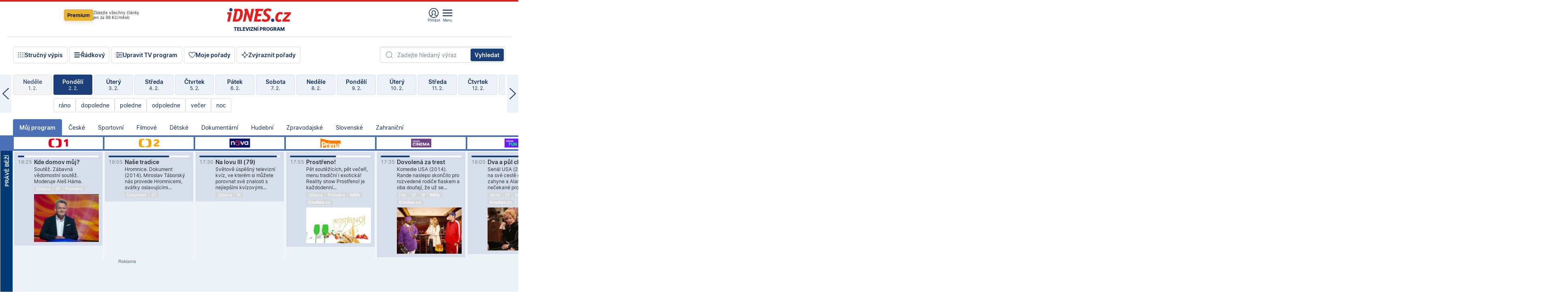

--- FILE ---
content_type: text/html; charset=windows-1250
request_url: https://tvprogram.idnes.cz/?t=detail&id=56090143
body_size: 106509
content:
<!doctype html>

<html lang="cs" class="css-d">
<head>
    
    <meta charset="windows-1250">
    <meta http-equiv="cache-control" content="no-cache">
    <meta name="viewport" content="width=device-width, initial-scale=1.0, minimum-scale=1.0">
    <title>TV program dnes a na 14 dn&#237; pro v&#237;ce ne&#382; 150 stanic</title>
    <meta name="description" property="og:description" lang="cs" content="Velk&#253; TV program obl&#237;ben&#253;ch stanic s mo&#382;nost&#237; vyhled&#225;v&#225;n&#237; podle denn&#237; doby, dn&#367; nebo slov. TV program - podrobn&#233; popisy i fotky, filmy, seri&#225;ly, sport...">
    <link rel="shortcut icon" href="https://1gr.cz/u/favicon/idnes.ico">
    <link rel="apple-touch-icon" href="https://1gr.cz/u/favicon/apple-touch-icon.png">
    <link rel="canonical" href="https://tvprogram.idnes.cz">
    <meta property="og:site_name" content="iDNES.cz">
    <meta property="og:type" content="website">
    <meta property="og:url" content="https://tvprogram.idnes.cz">
    <meta property="og:title" content="TV program dnes a na 14 dn&#237; pro v&#237;ce ne&#382; 150 stanic">
    <meta name="image" property="og:image" content="https://1gr.cz/o/ogimage/idnes2025.jpg">
    <meta name="twitter:site" content="@idnescz">
    <meta property="fb:app_id" content="120489248467">
    <link href="https://servis.idnes.cz/rss.aspx?c=kultura" rel="alternate" type="application/rss+xml" title="RSS">
	<meta name="cXenseParse:pageclass" content="frontpage">
	<meta name="cXenseParse:qiw-typobsahu" content="home">
	<meta name="cXenseParse:qiw-subsection" content="Kultura">
	<meta name="cXenseParse:qiw-ostrov" content="kultura">
	<meta name="cXenseParse:qiw-rubrika" content="tv-program">
	<meta name="cXenseParse:qiw-vylouceni" content="redesign24" data-separator=",">





<script>var Unidata = { "exdomena": "tvprogram.idnes.cz", "ostrov": "kultura", "rubrika": "tv-program", "zobrazeni": "home", "verze": "A", "reklama": true, "timestamp": 1770053247490.0, "webtype": "full", "section": "Zpravodajství", "subSection": "Kultura", "pageType": "default", "authors": [""], "keywords": ["redesign24"], "isLogged": false, "noAd": 0, "lidskost": 219755424489689
    };
        var pp_gemius_extraparameters = new Array('content=free', 'premium=false', 'verze=A', 'webtype=full');
    
</script>



<script>   Unidata.prebidConfig = [
{"wallpaper":{"code":"wallpaper","mediaTypes":{"banner":{"sizes":[[970,310],[750,100],[728,90],[970,250],[970,210],[500,200],[300,300],[480,300],[336,280],[750,200]]}}},"750x100":{"code":"750x100","mediaTypes":{"banner":{"sizes":[[750,100],[690,100],[728,90],[300,90],[468,60],[320,50]]}}}}
    ];</script>

<script>   Unidata.biddingData = [
{"branding":true,"750x100":true,"wallpaper":true}
    ];
   
</script>

<script>window.cpexPackageConfig = {
        publisherSettingsPath: 'https://cdn.cpex.cz/settings/production/mafra.js',
    websiteSettingsPath: 'https://cdn.cpex.cz/settings/production/mafra/idnes.cz_kultura.js'
    }
    document.head.appendChild(Object.assign(document.createElement('script'), { src: `https://cdn.cpex.cz/package/cpex-package${window.location.href.indexOf('debug') > -1 ? '.js' : '.min.js'}` }));
</script>

        <script type="text/javascript" src="https://delivery.r2b2.cz/hb/mafra/kultura.idnes.cz_desktop" async></script>
<script>window.Ads = {config:{"mBrandingOffsetTop":50,"desktopTopBar":111,"vignetteCappingTime":180000}}</script>



<style>
	@import "https://1gr.cz/css/idn4/base.css?rr=1769614145";
	@import "https://1gr.cz/css/idn4/uni.css?rr=1769603498";
	@import "https://1gr.cz/css/externi/reklama.css?rr=1761728186";
	@import "https://1gr.cz/css/idn4/portal.css?rr=1769766865";
	@import "https://1gr.cz/css/idn4/layout2.css?rr=1770038105";
	@import "https://1gr.cz/css/idn4/tvprog.css?rr=1768470635";
</style>

<script src="https://1gr.cz/js/uni/uni.js?rr=1764253092"></script>
<script src="https://1gr.cz/js/tv/2014.js?rr=1756411372"></script>




<script type="text/javascript">
        window.didomiConfig = { sdkPath: 'https://privacy.1gr.cz/', apiPath: 'https://privacy.1gr.cz/api' };
        window.Unidata = window.Unidata || {};
        window.Unidata.didomiVerze = '2';
        
    </script>
    
    <style>#didomi-notice { display: none!important; }</style>
    <script type="text/javascript">
        window.didomiEventListeners = window.didomiEventListeners || [];
        window.didomiEventListeners.push({ event: 'notice.shown', listener: function () { Didomi.notice.hide(); } });
    </script>
    
    <script src="https://1gr.cz/js/cmp/cookiewallCMP.js" async></script>
    

    <script>var adformtag = window.adformtag = window.adformtag || []; adformtag.push(function () { adformtag.setRequestParam('gdpr', '1'); });</script><script>Log.carkovacka("d=D&c=F&a=F&v=A&u=tv-program");</script><!-- G:Up kultura_tv-program-->
<!-- Gemius2013: TV program univerzal -->
<script>
if((/tech_max=[^;]*aplikace=1/.test(document.cookie)) || (/dCMP=[^;]*gemius=1/.test(document.cookie)) || !(typeof(Didomi) == "undefined" || !Didomi.getUserStatus().vendors.consent.enabled.includes(328)))
{ 
var pp_gemius_consent = true;
} else
{
var pp_gemius_use_cmp = true; 
}
if(!/(^|;)\s*nogemius=/.test(document.cookie)){
var pp_gemius_identifier = 'AkTqKCO_Yw9Ei2HHIVFcRKRursvGf6cCXnrPk.B3WE7.J7';

function gemius_pending(i) { window[i] = window[i] || function() {var x = window[i+'_pdata'] = window[i+'_pdata'] || []; x[x.length]=arguments;};};gemius_pending('gemius_hit'); gemius_pending('gemius_event'); gemius_pending('gemius_init'); gemius_pending('pp_gemius_hit'); gemius_pending('pp_gemius_event'); gemius_pending('pp_gemius_init'); (function(d,t) {try {var gt=d.createElement(t),s=d.getElementsByTagName(t)[0],l='http'+((location.protocol=='https:')?'s':''); gt.setAttribute('async','async');gt.setAttribute('defer','defer'); gt.src=l+'://spir.hit.gemius.pl/xgemius.js'; s.parentNode.insertBefore(gt,s);} catch (e) {}})(document,'script');
}
</script><!-- Analytics: kultura -->
<!-- Google Tag Manager -->
<script>
  window.dataLayer = window.dataLayer || [];
  if(MujPAS.prihlasen) dataLayer.push({'userType': 'member'});
  function gtag() { dataLayer.push(arguments); };
  gtag('consent', 'default', {
      'ad_storage': (/dCMP=[^;]*google=1/.test(document.cookie) ? 'granted' : 'denied'),
      'ad_user_data': (/dCMP=[^;]*google=1/.test(document.cookie) ? 'granted' : 'denied'),
      'analytics_storage': ((/dCMP=[^;]*mafra=\d\d1\d/.test(document.cookie)) || (typeof (Didomi) != 'undefined' && Didomi.getUserConsentStatus('publishers-Kqq3iPge', 'c:mafraas-Xd6p2mGA')) ? 'granted' : 'denied'),
      'ad_personalization': ((/dCMP=[^;]*mafra=\d1\d\d/.test(document.cookie)) || (typeof (Didomi) != 'undefined' && Didomi.getUserConsentStatus('publishers-UPqtcgaE', 'c:mafraas-Xd6p2mGA')) ? 'granted' : 'denied')  });
</script>
<noscript><iframe src="//www.googletagmanager.com/ns.html?id=GTM-WD22KH"
height="0" width="0" style="display:none;visibility:hidden"></iframe></noscript>
<script>(function(w,d,s,l,i){w[l]=w[l]||[];w[l].push({'gtm.start':
new Date().getTime(),event:'gtm.js'});var f=d.getElementsByTagName(s)[0],
j=d.createElement(s),dl=l!='dataLayer'?'&l='+l:'';j.async=true;j.src='//www.googletagmanager.com/gtm.js?id='+i+dl;f.parentNode.insertBefore(j,f);
})(window,document,'script','dataLayer','GTM-WD22KH');</script>
<!-- End Google Tag Manager -->



<script>
    consentFunction = function () {
        if (/dCMP=[^;]*piano=1/.test(document.cookie) || !(typeof (Didomi) == "undefined" || !Didomi.getUserStatus().vendors.consent.enabled.includes(412))) {
            var id = document.cookies.read("_mmid");
            var webIdCookie = document.cookies.read("\x5fwebid");
            if (id) {
                window.pdl = window.pdl || {};
                window.pdl.browserId = id;
                if (!Math.floor(Math.random() * 1000)) Log.ping(location.href, "logpiano\x5Fmmid\x5Fx1000");
            }
            else {
                Log.ping(location.href, "logpiano\x5Fnommid\x5F" + (webIdCookie ? "" : "no") + "webid" + (webIdCookie ? "\x5F" + webIdCookie[0] : ""));
            }

            if (!window.pianoLoaded) {
                window.pianoLoaded = true;
                var s = document.createElement("script");
                document.getElementsByTagName("head")[0].appendChild(s);
                s.src = "https://cdn.tinypass.com/api/tinypass.min.js";
            }
        }




        tp = window.tp || [];
        tp.push(["setAid", 'ldpllFOBpe']);
        tp.push(["setCxenseSiteId", "4732542837648372374"]);
        tp.push(["setEndpoint", 'https://buy-eu.piano.io/api/v3']);
        tp.push(["setEspEndpoint", 'https://api-esp-eu.piano.io']);
        tp.push(["setUseTinypassAccounts", false]);
        tp.push(["setUsePianoIdUserProvider", true]);
        var userState = Unidata.isLogged ? (Unidata.isSubscriber ? ["subscriber"] : ["logged"]) : ["notlogged"];
        tp.push(["setContentIsNative", Unidata.ostrov == "sdelenih"]);

        tp.push(["setCustomVariable", "premTarif", "tarif-none"]);
        tp.push(["setCustomVariable", "premFreq", "freq-none"]);
        tp.push(["setCustomVariable", "premMethod", "meth-none"]);
        tp.push(["setCustomVariable", "premAction", "act-none"]);
        tp.push(["setCustomVariable", "premDiscount", "disc-none"]);
        tp.push(["setCustomVariable", "premMkt", "mkt-0"]);
        tp.push(["setCustomVariable", "premTime", "time-morepass"]);
        tp.push(["setCustomVariable", "premTier", "_none"]);
        tp.push(["setCustomVariable", "premPrice", "0"]);
        tp.push(["setCustomVariable", "premNextPrice", "0"]);
        tp.push(["setCustomVariable", "testVerze", "verze-A"]);
        tp.push(["setCustomVariable", "webVerze", "full"]);
        tp.push(["setCustomVariable", "userState", userState]);
        tp.push(["setCustomVariable", "content", "free"]);
        tp.push(["setCustomVariable", "canonical", "https://tvprogram.idnes.cz"]);
        tp.push(["setCustomVariable", "colorSchema", Misc.schema.barvaAktivni]);

        

        var setCustomParameters = {
            "qiw-premTarif": "tarif-none",    
            "aev-premTarif": "tarif-none",    
            "qiw-premFreq": "freq-none", 
            "qiw-premMethod": "meth-none", 
            "qiw-premAction": "act-none", 
            "qiw-premDiscount": "disc-none", 
            "qiw-premMkt": "mkt-0", 
            "qiw-premTime": "time-morepass", 
            "qiw-testVerze": "verze-A",
            "qiw-webVerze": "full",
            "qiw-content": "free"
        };

        window.cX = window.cX || { options: { consent: true, consentVersion: 2 } }; cX.callQueue = cX.callQueue || [];
        cX.callQueue.push(["setCustomParameters", setCustomParameters]);
        cX.callQueue.push(['setCustomParameters', { 'userState': userState }]);
        cX.callQueue.push(['setEventAttributes', { origin: 'qiw-idnes', persistedQueryId: '65782737c003a46ada22fb6a671d723069bfcc74' }]);

        var consent = (/dCMP=[^;]*piano=1/.test(document.cookie) || !(typeof (Didomi) == "undefined" || !Didomi.getUserStatus().vendors.consent.enabled.includes(412)));
        cX.callQueue.push(['setConsent', { pv: consent, segment: consent, ad: consent, recs: consent, geo: consent, device: consent }]);

        tp.push(["init", function () {
            tp.experience.init();
        }]);
    };

    consentFunction();
</script>
</head>
<body>
    
    
            
                <div class="counters">
                    
                </div>
                
                <div id="portal"><div class="iph" id="iph">
            <div id="iph-row" class="iph-row" score-box="menu2024-top">
                
                <div class="iph-logo" itemprop="publisher" itemscope itemtype="https://schema.org/Organization">
                    
                <meta itemprop="url" content="https://www.idnes.cz">
                <meta itemprop="name" content="iDNES.cz">
                <a href="https://www.idnes.cz/" title="iDNES.cz"  score-place="1" score-type="Section" score-id="idnes" itemprop="logo" itemscope itemtype="https://schema.org/ImageObject">iDNES.cz<meta itemprop="url" content="https://1gr.cz/u/loga-n4/idnes.svg"></a> </div>
                
                <div class="iph-row-in">
                    <div class="iph-prem"> 
        <a href="https://www.idnes.cz/ucet/prihlasit-premium?url=https%3A%2F%2Fwww.idnes.cz%2Fpremium%3Fzdroj%3Dtopmenu" class="btn-prem"> Premium</a>
		<p>Získejte všechny články <br> jen&nbsp;za&nbsp;99&nbsp;Kč/měsíc</p>
	</div>
                    
                    
                </div>
                <div class="iph-row-in">
                    <ul class="iph-icolist">
                        
                        <li><a href="https://www.idnes.cz/ucet/prihlasit?url=https%3a%2f%2ftvprogram.idnes.cz%2f" class="ico-login0"  score-place="1" score-type="Other" score-id="prihlasit">Přihlásit</a> <a data-js-xhr="1" href="https://www.idnes.cz/ucet" id="ico-login1" class="ico-login1" score-place="1" score-type="Other" score-id="mujucet">Můj účet</a></li>
                        
                        <li>
                            
                            <a onclick="element('iph').classes.add('iph-iphhm-visible'); element('iph').appendChild(element('iphhm-out')); element('iphhm-out').classes.add('iphhm-act');" class="ico-menu">Menu</a>
                             
                        </li>
                    </ul>
                    
                </div>
            </div>
            
            <ul class="iph-breadcrumb" id="iph-row2" score-box="menu2024-breadcrumb">
                
                <li><a href="https://tvprogram.idnes.cz"  score-place="1" score-type="Other" score-id="tv-program" title="Televizní program">Televizní program</a>
                    
                </li>
                
            </ul>
            
        </div>
        
        <script>Misc.rozdelMenu();</script>
        
        <script>Misc.iphSticky();</script><ul class="modify">
    <li class="searchfield-tv">
        

<form method="get" action="https://tvprogram.idnes.cz/hledani" id="search-tvprogram" class="naseptavac-obal naseptavac-obrazkovy">
    <div class="inp-out ico-search">
        <input type="text" id="hledej-tv" name="slovo" class="inp" placeholder="Zadejte hledaný výraz" autocomplete="off">
        <input type="submit" id="submit-tv" class="sen" value="Vyhledat">
        
    </div>
</form>
<script>Misc.naseptavac({"id":"search-tvprogram","zdroj":"/data.aspx?type=naseptavac\u0026source=tvprogram\u0026id=\u0026q={slovo}"});</script>

    </li>
    
    <li class="incomplete-false"><a href="javascript:;" class="ico-complete" onclick="TV.prepniStrucnost();"><span></span>Stručný výpis</a></li>
    <li class="incomplete-true"><a href="javascript:;" class="ico-complete" onclick="TV.prepniStrucnost();"><span></span>Úplný výpis</a></li>
    
    <li><a class="ico-rows" href="https://tvprogram.idnes.cz/?t=detail&id=56090143&set=row" onmousedown="Log.link(this,'tvprogram2015_radkovy_menu')"><span></span>Řádkový</a></li>
    
    <li><a class="ico-edit" id="tv-channel-edit" href="https://tvprogram.idnes.cz/#upravit"><span></span>Upravit TV program</a></li>
    <li><a class="ico-my" href="https://tvprogram.idnes.cz/moje-porady" onmousedown="Log.link(this,'tvprogram2015_mojeporady')"><span></span>Moje pořady</a></li>
    <li class="selection">
        <label onclick="element('assortment').classes.toggle('qblock');" class="ico-down"><span></span>Zvýraznit pořady</label>
        <div id="assortment">
            <ul>
                <li onclick="return TV.prepniZvyrazneni('zbv');"><span class="x-zbv"></span>zábava</li>
                <li onclick="return TV.prepniZvyrazneni('spr');"><span class="x-spr"></span>sport</li>
                <li onclick="return TV.prepniZvyrazneni('flm');"><span class="x-flm"></span>film</li>
                <li onclick="return TV.prepniZvyrazneni('ser');"><span class="x-ser"></span>seriál</li>
                <li onclick="return TV.prepniZvyrazneni('dkm');"><span class="x-dkm"></span>dokument</li>
                <li onclick="return TV.prepniZvyrazneni('hdb');"><span class="x-hdb"></span>hudba</li>
                <li onclick="return TV.prepniZvyrazneni('prd');"><span class="x-prd"></span>pro děti</li>
                <li onclick="return TV.prepniZvyrazneni('zpr');"><span class="x-zpr"></span>zprávy</li>
                <li onclick="return TV.prepniZvyrazneni('st');"><span class="x-st"></span>skryté titulky</li>
            </ul>
            <ul>
                <li onclick="return TV.prepniZvyrazneni('wd');"><span class="x-wd"></span>širokoúhlé</li>
                <li onclick="return TV.prepniZvyrazneni('zn');"><span class="x-zn"></span>znaková řeč</li>
                <li onclick="return TV.prepniZvyrazneni('prem');"><span class="x-prem"></span>premiéra</li>
                <li onclick="return TV.prepniZvyrazneni('live');"><span class="x-live"></span>živě</li>
                <li onclick="return TV.prepniZvyrazneni('tip');"><span class="x-tip"></span>tip</li>
                <li onclick="return TV.prepniZvyrazneni('idn');"><span class="x-idn"></span>iDNES recenze</li>
                <li onclick="return TV.prepniZvyrazneni('vid');"><span class="x-vid"></span>trailer</li>
                <li onclick="return TV.prepniZvyrazneni('mdb');"><span class="x-mdb"></span>IMDb</li>
                <li onclick="return TV.prepniZvyrazneni('kbx');"><span class="x-kbx"></span>Kinobox</li>
                <li onclick="return TV.prepniZvyrazneni();">zrušit zvýraznění</li>
            </ul>
        </div>
    </li>
    
</ul></div>
                                <div id="content" class="content">
                                    <!--reminderfcid-->
                                    
                                    
                                    
                                    <div class="timeline">
    <div class="daytoc-out">
        <div id="daytoc-levotoc" class="daytoc-prev"></div>
        <div id="daytoc-pravotoc" class="daytoc-next"></div>
        <div id="daytoc" class="daytoc">
            <ul class="list-day">
                
                <li class=" archived">
                    <a href="https://tvprogram.idnes.cz/?dt=3.1.2026" onmousedown="Log.link(this,'tvprogram2015_dny_02022026_03012026')">
                        <b>Sobota</b>
                        <i>3. 1.</i>
                    </a>
                    
                </li>
                
                <li class=" archived">
                    <a href="https://tvprogram.idnes.cz/?dt=4.1.2026" onmousedown="Log.link(this,'tvprogram2015_dny_02022026_04012026')">
                        <b>Neděle</b>
                        <i>4. 1.</i>
                    </a>
                    
                </li>
                
                <li class=" archived">
                    <a href="https://tvprogram.idnes.cz/?dt=5.1.2026" onmousedown="Log.link(this,'tvprogram2015_dny_02022026_05012026')">
                        <b>Pondělí</b>
                        <i>5. 1.</i>
                    </a>
                    
                </li>
                
                <li class=" archived">
                    <a href="https://tvprogram.idnes.cz/?dt=6.1.2026" onmousedown="Log.link(this,'tvprogram2015_dny_02022026_06012026')">
                        <b>Úterý</b>
                        <i>6. 1.</i>
                    </a>
                    
                </li>
                
                <li class=" archived">
                    <a href="https://tvprogram.idnes.cz/?dt=7.1.2026" onmousedown="Log.link(this,'tvprogram2015_dny_02022026_07012026')">
                        <b>Středa</b>
                        <i>7. 1.</i>
                    </a>
                    
                </li>
                
                <li class=" archived">
                    <a href="https://tvprogram.idnes.cz/?dt=8.1.2026" onmousedown="Log.link(this,'tvprogram2015_dny_02022026_08012026')">
                        <b>Čtvrtek</b>
                        <i>8. 1.</i>
                    </a>
                    
                </li>
                
                <li class=" archived">
                    <a href="https://tvprogram.idnes.cz/?dt=9.1.2026" onmousedown="Log.link(this,'tvprogram2015_dny_02022026_09012026')">
                        <b>Pátek</b>
                        <i>9. 1.</i>
                    </a>
                    
                </li>
                
                <li class=" archived">
                    <a href="https://tvprogram.idnes.cz/?dt=10.1.2026" onmousedown="Log.link(this,'tvprogram2015_dny_02022026_10012026')">
                        <b>Sobota</b>
                        <i>10. 1.</i>
                    </a>
                    
                </li>
                
                <li class=" archived">
                    <a href="https://tvprogram.idnes.cz/?dt=11.1.2026" onmousedown="Log.link(this,'tvprogram2015_dny_02022026_11012026')">
                        <b>Neděle</b>
                        <i>11. 1.</i>
                    </a>
                    
                </li>
                
                <li class=" archived">
                    <a href="https://tvprogram.idnes.cz/?dt=12.1.2026" onmousedown="Log.link(this,'tvprogram2015_dny_02022026_12012026')">
                        <b>Pondělí</b>
                        <i>12. 1.</i>
                    </a>
                    
                </li>
                
                <li class=" archived">
                    <a href="https://tvprogram.idnes.cz/?dt=13.1.2026" onmousedown="Log.link(this,'tvprogram2015_dny_02022026_13012026')">
                        <b>Úterý</b>
                        <i>13. 1.</i>
                    </a>
                    
                </li>
                
                <li class=" archived">
                    <a href="https://tvprogram.idnes.cz/?dt=14.1.2026" onmousedown="Log.link(this,'tvprogram2015_dny_02022026_14012026')">
                        <b>Středa</b>
                        <i>14. 1.</i>
                    </a>
                    
                </li>
                
                <li class=" archived">
                    <a href="https://tvprogram.idnes.cz/?dt=15.1.2026" onmousedown="Log.link(this,'tvprogram2015_dny_02022026_15012026')">
                        <b>Čtvrtek</b>
                        <i>15. 1.</i>
                    </a>
                    
                </li>
                
                <li class=" archived">
                    <a href="https://tvprogram.idnes.cz/?dt=16.1.2026" onmousedown="Log.link(this,'tvprogram2015_dny_02022026_16012026')">
                        <b>Pátek</b>
                        <i>16. 1.</i>
                    </a>
                    
                </li>
                
                <li class=" archived">
                    <a href="https://tvprogram.idnes.cz/?dt=17.1.2026" onmousedown="Log.link(this,'tvprogram2015_dny_02022026_17012026')">
                        <b>Sobota</b>
                        <i>17. 1.</i>
                    </a>
                    
                </li>
                
                <li class=" archived">
                    <a href="https://tvprogram.idnes.cz/?dt=18.1.2026" onmousedown="Log.link(this,'tvprogram2015_dny_02022026_18012026')">
                        <b>Neděle</b>
                        <i>18. 1.</i>
                    </a>
                    
                </li>
                
                <li class=" archived">
                    <a href="https://tvprogram.idnes.cz/?dt=19.1.2026" onmousedown="Log.link(this,'tvprogram2015_dny_02022026_19012026')">
                        <b>Pondělí</b>
                        <i>19. 1.</i>
                    </a>
                    
                </li>
                
                <li class=" archived">
                    <a href="https://tvprogram.idnes.cz/?dt=20.1.2026" onmousedown="Log.link(this,'tvprogram2015_dny_02022026_20012026')">
                        <b>Úterý</b>
                        <i>20. 1.</i>
                    </a>
                    
                </li>
                
                <li class=" archived">
                    <a href="https://tvprogram.idnes.cz/?dt=21.1.2026" onmousedown="Log.link(this,'tvprogram2015_dny_02022026_21012026')">
                        <b>Středa</b>
                        <i>21. 1.</i>
                    </a>
                    
                </li>
                
                <li class=" archived">
                    <a href="https://tvprogram.idnes.cz/?dt=22.1.2026" onmousedown="Log.link(this,'tvprogram2015_dny_02022026_22012026')">
                        <b>Čtvrtek</b>
                        <i>22. 1.</i>
                    </a>
                    
                </li>
                
                <li class=" archived">
                    <a href="https://tvprogram.idnes.cz/?dt=23.1.2026" onmousedown="Log.link(this,'tvprogram2015_dny_02022026_23012026')">
                        <b>Pátek</b>
                        <i>23. 1.</i>
                    </a>
                    
                </li>
                
                <li class=" archived">
                    <a href="https://tvprogram.idnes.cz/?dt=24.1.2026" onmousedown="Log.link(this,'tvprogram2015_dny_02022026_24012026')">
                        <b>Sobota</b>
                        <i>24. 1.</i>
                    </a>
                    
                </li>
                
                <li class=" archived">
                    <a href="https://tvprogram.idnes.cz/?dt=25.1.2026" onmousedown="Log.link(this,'tvprogram2015_dny_02022026_25012026')">
                        <b>Neděle</b>
                        <i>25. 1.</i>
                    </a>
                    
                </li>
                
                <li class=" archived">
                    <a href="https://tvprogram.idnes.cz/?dt=26.1.2026" onmousedown="Log.link(this,'tvprogram2015_dny_02022026_26012026')">
                        <b>Pondělí</b>
                        <i>26. 1.</i>
                    </a>
                    
                </li>
                
                <li class=" archived">
                    <a href="https://tvprogram.idnes.cz/?dt=27.1.2026" onmousedown="Log.link(this,'tvprogram2015_dny_02022026_27012026')">
                        <b>Úterý</b>
                        <i>27. 1.</i>
                    </a>
                    
                </li>
                
                <li class=" archived">
                    <a href="https://tvprogram.idnes.cz/?dt=28.1.2026" onmousedown="Log.link(this,'tvprogram2015_dny_02022026_28012026')">
                        <b>Středa</b>
                        <i>28. 1.</i>
                    </a>
                    
                </li>
                
                <li class=" archived">
                    <a href="https://tvprogram.idnes.cz/?dt=29.1.2026" onmousedown="Log.link(this,'tvprogram2015_dny_02022026_29012026')">
                        <b>Čtvrtek</b>
                        <i>29. 1.</i>
                    </a>
                    
                </li>
                
                <li class=" archived">
                    <a href="https://tvprogram.idnes.cz/?dt=30.1.2026" onmousedown="Log.link(this,'tvprogram2015_dny_02022026_30012026')">
                        <b>Pátek</b>
                        <i>30. 1.</i>
                    </a>
                    
                </li>
                
                <li class=" archived">
                    <a href="https://tvprogram.idnes.cz/?dt=31.1.2026" onmousedown="Log.link(this,'tvprogram2015_dny_02022026_31012026')">
                        <b>Sobota</b>
                        <i>31. 1.</i>
                    </a>
                    
                </li>
                
                <li class=" archived">
                    <a href="https://tvprogram.idnes.cz/?dt=1.2.2026" onmousedown="Log.link(this,'tvprogram2015_dny_02022026_01022026')">
                        <b>Neděle</b>
                        <i>1. 2.</i>
                    </a>
                    
                </li>
                
                <li class="act">
                    <a href="https://tvprogram.idnes.cz/?dt=2.2.2026" onmousedown="Log.link(this,'tvprogram2015_dny_02022026_02022026')">
                        <b>Pondělí</b>
                        <i>2. 2.</i>
                    </a>
                    
                    <div>
                        <a onclick="return TV.najedCas(5)" href="javascript:;"><i>ráno</i></a>
                        <a onclick="return TV.najedCas(9)" href="javascript:;"><i>dopoledne</i></a>
                        <a onclick="return TV.najedCas(12)" href="javascript:;"><i>poledne</i></a>
                        <a onclick="return TV.najedCas(16)" href="javascript:;"><i>odpoledne</i></a>
                        <a onclick="return TV.najedCas(20)" href="javascript:;"><i>večer</i></a>
                        <a onclick="return TV.najedCas(24)" href="javascript:;"><i>noc</i></a>
                    </div>
                    
                </li>
                
                <li class="">
                    <a href="https://tvprogram.idnes.cz/?dt=3.2.2026" onmousedown="Log.link(this,'tvprogram2015_dny_02022026_03022026')">
                        <b>Úterý</b>
                        <i>3. 2.</i>
                    </a>
                    
                </li>
                
                <li class="">
                    <a href="https://tvprogram.idnes.cz/?dt=4.2.2026" onmousedown="Log.link(this,'tvprogram2015_dny_02022026_04022026')">
                        <b>Středa</b>
                        <i>4. 2.</i>
                    </a>
                    
                </li>
                
                <li class="">
                    <a href="https://tvprogram.idnes.cz/?dt=5.2.2026" onmousedown="Log.link(this,'tvprogram2015_dny_02022026_05022026')">
                        <b>Čtvrtek</b>
                        <i>5. 2.</i>
                    </a>
                    
                </li>
                
                <li class="">
                    <a href="https://tvprogram.idnes.cz/?dt=6.2.2026" onmousedown="Log.link(this,'tvprogram2015_dny_02022026_06022026')">
                        <b>Pátek</b>
                        <i>6. 2.</i>
                    </a>
                    
                </li>
                
                <li class="">
                    <a href="https://tvprogram.idnes.cz/?dt=7.2.2026" onmousedown="Log.link(this,'tvprogram2015_dny_02022026_07022026')">
                        <b>Sobota</b>
                        <i>7. 2.</i>
                    </a>
                    
                </li>
                
                <li class="">
                    <a href="https://tvprogram.idnes.cz/?dt=8.2.2026" onmousedown="Log.link(this,'tvprogram2015_dny_02022026_08022026')">
                        <b>Neděle</b>
                        <i>8. 2.</i>
                    </a>
                    
                </li>
                
                <li class="">
                    <a href="https://tvprogram.idnes.cz/?dt=9.2.2026" onmousedown="Log.link(this,'tvprogram2015_dny_02022026_09022026')">
                        <b>Pondělí</b>
                        <i>9. 2.</i>
                    </a>
                    
                </li>
                
                <li class=" second">
                    <a href="https://tvprogram.idnes.cz/?dt=10.2.2026" onmousedown="Log.link(this,'tvprogram2015_dny_02022026_10022026')">
                        <b>Úterý</b>
                        <i>10. 2.</i>
                    </a>
                    
                </li>
                
                <li class=" second">
                    <a href="https://tvprogram.idnes.cz/?dt=11.2.2026" onmousedown="Log.link(this,'tvprogram2015_dny_02022026_11022026')">
                        <b>Středa</b>
                        <i>11. 2.</i>
                    </a>
                    
                </li>
                
                <li class=" second">
                    <a href="https://tvprogram.idnes.cz/?dt=12.2.2026" onmousedown="Log.link(this,'tvprogram2015_dny_02022026_12022026')">
                        <b>Čtvrtek</b>
                        <i>12. 2.</i>
                    </a>
                    
                </li>
                
                <li class=" second">
                    <a href="https://tvprogram.idnes.cz/?dt=13.2.2026" onmousedown="Log.link(this,'tvprogram2015_dny_02022026_13022026')">
                        <b>Pátek</b>
                        <i>13. 2.</i>
                    </a>
                    
                </li>
                
                <li class=" second">
                    <a href="https://tvprogram.idnes.cz/?dt=14.2.2026" onmousedown="Log.link(this,'tvprogram2015_dny_02022026_14022026')">
                        <b>Sobota</b>
                        <i>14. 2.</i>
                    </a>
                    
                </li>
                
                <li class=" second">
                    <a href="https://tvprogram.idnes.cz/?dt=15.2.2026" onmousedown="Log.link(this,'tvprogram2015_dny_02022026_15022026')">
                        <b>Neděle</b>
                        <i>15. 2.</i>
                    </a>
                    
                </li>
                
            </ul>
        </div>
        <script>Misc.kolotoc({ id: "daytoc", doprava: "daytoc-pravotoc", doleva: "daytoc-levotoc", start: 29, konecny: true });</script>
    </div>
</div>
<!--reminderfcid-->

<div id="tv-fix" class="header-normal">
    <ul class="tv-sel">
      <li class="act"><a href="https://tvprogram.idnes.cz/" onmousedown="Log.link(this,'tvprogram2015_kategorie_mojeporady')"><i>Můj program</i></a></li>
      
      <li><a href="https://tvprogram.idnes.cz/ceske" onmousedown="Log.link(this,'tvprogram2015_kategorie_ceske')"><i>České</i></a></li>
      
      <li><a href="https://tvprogram.idnes.cz/sportovni" onmousedown="Log.link(this,'tvprogram2015_kategorie_sport')"><i>Sportovní</i></a></li>
      
      <li><a href="https://tvprogram.idnes.cz/filmove" onmousedown="Log.link(this,'tvprogram2015_kategorie_film')"><i>Filmové</i></a></li>
      
      <li><a href="https://tvprogram.idnes.cz/detske" onmousedown="Log.link(this,'tvprogram2015_kategorie_detske')"><i>Dětské</i></a></li>
      
      <li><a href="https://tvprogram.idnes.cz/dokumentarni" onmousedown="Log.link(this,'tvprogram2015_kategorie_dokumenty')"><i>Dokumentární</i></a></li>
      
      <li><a href="https://tvprogram.idnes.cz/hudebni" onmousedown="Log.link(this,'tvprogram2015_kategorie_hudebni')"><i>Hudební</i></a></li>
      
      <li><a href="https://tvprogram.idnes.cz/zpravodajske" onmousedown="Log.link(this,'tvprogram2015_kategorie_zpravy')"><i>Zpravodajské</i></a></li>
      
      <li><a href="https://tvprogram.idnes.cz/slovenske" onmousedown="Log.link(this,'tvprogram2015_kategorie_slovenske')"><i>Slovenské</i></a></li>
      
      <li><a href="https://tvprogram.idnes.cz/zahranicni" onmousedown="Log.link(this,'tvprogram2015_kategorie_zahranicni')"><i>Zahraniční</i></a></li>
      
    </ul>
    <div class="tv-main-out" id="tv-wrapper">
            <table class="tv-main" id="tv-table">
                <thead id="tv-channels" class=" editable" style="width: 327em">
                    <tr>
                        <th class="col-time"></th>
                        
                        <th>
                            
                            <img class="tvlogo" src="https://1gr.cz/o/televize/loga-m/ct-1.png" title="ČT1" alt="ČT1" data-channel="1">
                            
                        </th>
                        
                        <th>
                            
                            <img class="tvlogo" src="https://1gr.cz/o/televize/loga-m/ct-2.png" title="ČT2" alt="ČT2" data-channel="2">
                            
                        </th>
                        
                        <th>
                            
                            <img class="tvlogo" src="https://1gr.cz/o/televize/loga-m/nova.png" title="Nova" alt="Nova" data-channel="3">
                            
                        </th>
                        
                        <th>
                            
                            <img class="tvlogo" src="https://1gr.cz/o/televize/loga-m/prima.png" title="Prima" alt="Prima" data-channel="4">
                            
                        </th>
                        
                        <th>
                            
                            <img class="tvlogo" src="https://1gr.cz/o/televize/loga-m/nova-cinema.png" title="Nova Cinema" alt="Nova Cinema" data-channel="78">
                            
                        </th>
                        
                        <th>
                            
                            <img class="tvlogo" src="https://1gr.cz/o/televize/loga-m/nova-fun.png" title="Nova Fun" alt="Nova Fun" data-channel="560">
                            
                        </th>
                        
                        <th>
                            
                            <img class="tvlogo" src="https://1gr.cz/o/televize/loga-m/nova-action.png" title="Nova Action" alt="Nova Action" data-channel="558">
                            
                        </th>
                        
                        <th>
                            
                            <img class="tvlogo" src="https://1gr.cz/o/televize/loga-m/nova-krimi.png" title="Nova Krimi" alt="Nova Krimi" data-channel="559">
                            
                        </th>
                        
                        <th>
                            
                            <img class="tvlogo" src="https://1gr.cz/o/televize/loga-m/prima-cool.png" title="Prima COOL" alt="Prima COOL" data-channel="92">
                            
                        </th>
                        
                        <th>
                            
                            <img class="tvlogo" src="https://1gr.cz/o/televize/loga-m/prima-love.png" title="Prima LOVE" alt="Prima LOVE" data-channel="226">
                            
                        </th>
                        
                        <th>
                            
                            <img class="tvlogo" src="https://1gr.cz/o/televize/loga-m/prima-zoom.png" title="Prima ZOOM" alt="Prima ZOOM" data-channel="331">
                            
                        </th>
                        
                        <th>
                            
                            <img class="tvlogo" src="https://1gr.cz/o/televize/loga-m/prima-max.png" title="Prima MAX" alt="Prima MAX" data-channel="474">
                            
                        </th>
                        
                        <th>
                            
                            <img class="tvlogo" src="https://1gr.cz/o/televize/loga-m/barrandov.png" title="Barrandov" alt="Barrandov" data-channel="89">
                            
                        </th>
                        
                        <th>
                            
                            <img class="tvlogo" src="https://1gr.cz/o/televize/loga-m/ct-4-sport.png" title="ČT sport" alt="ČT sport" data-channel="18">
                            
                        </th>
                        
                        <th>
                            
                            <img class="tvlogo" src="https://1gr.cz/o/televize/loga-m/ct-24.png" title="ČT24" alt="ČT24" data-channel="24">
                            
                        </th>
                        
                        <th>
                            
                            <img class="tvlogo" src="https://1gr.cz/o/televize/loga-m/ocko.png" title="Óčko" alt="Óčko" data-channel="19">
                            
                        </th>
                        
                        <th>
                            
                            <img class="tvlogo" src="https://1gr.cz/o/televize/loga-m/ct-d.png" title="ČT :D" alt="ČT :D" data-channel="94">
                            
                        </th>
                        
                        <th class="col-time"></th>
                    </tr>
                </thead>
                <tbody>
                    
                    <tr id="current" class="current">
                        <td class="col-time col-time-current"><u></u></td>
                        
                        <td><a class=" past now" data-channel="1" data-show="100271315" data-series="152395" data-start="1105" data-length="30" href="https://tvprogram.idnes.cz/ct-1/po-18.25-kde-domov-muj.id100271315-s152395"><div class="x-zbv x-st x-prem"><u class="zizalka"><u style="width:8%;"></u></u><h3>Kde domov můj?</h3><small>18:25</small><p>Soutěž. Zábavná vědomostní soutěž. Moderuje Aleš Háma. </p><p><i class="x-zbv"></i><i class="x-st"></i><i class="x-prem"></i></p> <img width="143" src="//1gr.cz/data/tvprogram/images/prev/1/100271315/26508115.jpg" alt="Kde domov můj?" class="imgal"></div></a></td>
                        
                        <td><a class=" past now" data-channel="2" data-show="100271932" data-series="171734" data-start="1085" data-length="30" href="https://tvprogram.idnes.cz/ct-2/po-18.05-nase-tradice.id100271932-s171734"><div class="x-dkm x-st"><u class="zizalka"><u style="width:75%;"></u></u><h3>Naše tradice</h3><small>18:05</small><p>Hromnice. Dokument (2014). Miroslav Táborský nás provede Hromnicemi, svátky oslavujícími...</p><p><i class="x-dkm"></i><i class="x-st"></i></p> </div></a></td>
                        
                        <td><a class=" past now" data-channel="3" data-show="100260521" data-series="318088" data-start="1050" data-length="60" href="https://tvprogram.idnes.cz/nova/po-17.30-na-lovu-iii-79.id100260521-s318088"><div class="x-zbv x-wd"><u class="zizalka"><u style="width:96%;"></u></u><h3>Na lovu III (79)</h3><small>17:30</small><p>Světově úspěšný televizní kvíz, ve kterém si můžete porovnat své znalosti s nejlepšími kvízovými...</p><p><i class="x-zbv"></i><i class="x-wd"></i></p> </div></a></td>
                        
                        <td><a class=" past now" data-channel="4" data-show="100263541" data-series="144932" data-start="1075" data-length="57" href="https://tvprogram.idnes.cz/prima/po-17.55-prostreno.id100263541-s144932"><div class="x-zbv x-prem x-mdb x-kbx"><u class="zizalka"><u style="width:57%;"></u></u><h3>Prostřeno!</h3><small>17:55</small><p>Pět soutěžících, pět večeří, menu tradiční i exotická! Reality show Prostřeno! je každodenní...</p><p><i class="x-zbv"></i><i class="x-prem"></i><i class="x-mdb"></i><i class="x-kbx"></i></p> <img width="143" src="//1gr.cz/data/tvprogram/images/prev/4/100263541/26508759.jpg" alt="Prostřeno!" class="imgal"></div></a></td>
                        
                        <td><a class=" past now" data-channel="78" data-show="100261209" data-series="0" data-start="1055" data-length="145" href="https://tvprogram.idnes.cz/nova-cinema/po-17.35-dovolena-za-trest.id100261209"><div class="x-flm x-st x-wd x-mdb x-kbx"><u class="zizalka"><u style="width:36%;"></u></u><h3>Dovolená za trest</h3><small>17:35</small><p>Komedie USA (2014). Rande naslepo skončilo pro rozvedené rodiče fiaskem a oba doufají, že už se...</p><p><i class="x-flm"></i><i class="x-st"></i><i class="x-wd"></i><i class="x-mdb"></i><i class="x-kbx"></i></p> <img width="143" src="//1gr.cz/data/tvprogram/images/prev/78/100261209/26510148.jpg" alt="Dovolená za trest" class="imgal"></div></a></td>
                        
                        <td><a class=" past now" data-channel="560" data-show="100261311" data-series="129172" data-start="1085" data-length="25" href="https://tvprogram.idnes.cz/nova-fun/po-18.05-dva-a-pul-chlapa-ix-3.id100261311-s129172"><div class="x-ser x-st x-wd x-mdb x-kbx"><u class="zizalka"><u style="width:90%;"></u></u><h3>Dva a půl chlapa IX (3)</h3><small>18:05</small><p>Seriál USA (2011). Charlie na své cestě do Paříže zahyne a Alan musí řešit nečekané problémy....</p><p><i class="x-ser"></i><i class="x-st"></i><i class="x-wd"></i><i class="x-mdb"></i><i class="x-kbx"></i></p> <img width="143" src="//1gr.cz/data/tvprogram/images/prev/560/100261311/26513850.jpg" alt="Dva a půl chlapa IX (3)" class="imgal"></div></a></td>
                        
                        <td><a class=" past now" data-channel="558" data-show="100260720" data-series="180219" data-start="1055" data-length="60" href="https://tvprogram.idnes.cz/nova-action/po-17.35-kobra-11-xxii-7.id100260720-s180219"><div class="x-ser x-st x-wd x-mdb x-kbx"><u class="zizalka"><u style="width:87%;"></u></u><h3>Kobra 11 XXII (7)</h3><small>17:35</small><p>Krimiseriál N (2017). Jejich revírem už dávno není jen dálnice. Tempo však mají stále vražedné! </p><p><i class="x-ser"></i><i class="x-st"></i><i class="x-wd"></i><i class="x-mdb"></i><i class="x-kbx"></i></p> <img width="143" src="//1gr.cz/data/tvprogram/images/prev/558/100260720/26513147.jpg" alt="Kobra 11 XXII (7)" class="imgal"></div></a></td>
                        
                        <td><a class=" past now" data-channel="559" data-show="100261639" data-series="254564" data-start="1085" data-length="55" href="https://tvprogram.idnes.cz/nova-krimi/po-18.05-kriminalka-las-vegas-vii-14.id100261639-s254564"><div class="x-ser x-st x-wd x-mdb x-kbx"><u class="zizalka"><u style="width:41%;"></u></u><h3>Kriminálka Las Vegas VII (14)</h3><small>18:05</small><p>Nenucený výsek. Krimiseriál USA (2006). Obětí údajného požáru je bývalý vězeň, který byl odsouzen...</p><p><i class="x-ser"></i><i class="x-st"></i><i class="x-wd"></i><i class="x-mdb"></i><i class="x-kbx"></i></p> </div></a></td>
                        
                        <td><a class=" past now" data-channel="92" data-show="100264594" data-series="292997" data-start="1100" data-length="30" href="https://tvprogram.idnes.cz/prima-cool/po-18.20-simpsonovi-xxxv-16.id100264594-s292997"><div class="x-ser x-st x-mdb x-kbx"><u class="zizalka"><u style="width:25%;"></u></u><h3>Simpsonovi XXXV (16)</h3><small>18:20</small><p>Kalhoty za všechny prachy. Animovaný seriál USA (2024). Marge, která se cítí nedoceněná a naštvaná,...</p><p><i class="x-ser"></i><i class="x-st"></i><i class="x-mdb"></i><i class="x-kbx"></i></p> </div></a></td>
                        
                        <td><a class=" past now" data-channel="226" data-show="100265321" data-series="242767" data-start="1080" data-length="60" href="https://tvprogram.idnes.cz/prima-love/po-18.00-zachranari-z-hor-xi-14.id100265321-s242767"><div class="x-ser x-st x-mdb x-kbx"><u class="zizalka"><u style="width:46%;"></u></u><h3>Záchranáři z hor XI (14)</h3><small>18:00</small><p>Stará vina 2/2. Seriál N (2010). Extrémní horolezec Andreas Marthaler se s kamarádem Stefanem...</p><p><i class="x-ser"></i><i class="x-st"></i><i class="x-mdb"></i><i class="x-kbx"></i></p> </div></a></td>
                        
                        <td><a class=" past now" data-channel="331" data-show="100267948" data-series="317285" data-start="1075" data-length="60" href="https://tvprogram.idnes.cz/prima-zoom/po-17.55-pirati-skutecna-tvar-legend-3.id100267948-s317285"><div class="x-dkm"><u class="zizalka"><u style="width:54%;"></u></u><h3>Piráti: Skutečná tvář legend (3)</h3><small>17:55</small><p>Příběh Johna Warda. Dokument VB (2024). Po staletí piráti terorizovali oceány, přepadali lodě,...</p><p><i class="x-dkm"></i></p> <img width="143" src="//1gr.cz/data/tvprogram/images/prev/331/100267948/26511830.jpg" alt="Piráti: Skutečná tvář legend (3)" class="imgal"></div></a></td>
                        
                        <td><a class=" past now" data-channel="474" data-show="100265623" data-series="0" data-start="1040" data-length="160" href="https://tvprogram.idnes.cz/prima-max/po-17.20-terminal.id100265623"><div class="x-flm x-mdb x-kbx"><u class="zizalka"><u style="width:42%;"></u></u><h3>Terminál</h3><small>17:20</small><p>Romantická komedie USA (2004). Cizinec Viktor uvízne na newyorském letišti, protože během dlouhého...</p><p><i class="x-flm"></i><i class="x-mdb"></i><i class="x-kbx"></i></p> <img width="143" src="//1gr.cz/data/tvprogram/images/prev/474/100265623/26512490.jpg" alt="Terminál" class="imgal"></div></a></td>
                        
                        <td><a class=" past now" data-channel="89" data-show="100224654" data-series="148992" data-start="1070" data-length="55" href="https://tvprogram.idnes.cz/barrandov/po-17.50-popelka.id100224654-s148992"><div class="x-zbv x-idn"><u class="zizalka"><u style="width:68%;"></u></u><h3>Popelka</h3><small>17:50</small><p>Čtyři soutěžící se pokusí změnit z popelek v krásné princezny, a to za pouhé dvě hodiny a deset...</p><p><i class="x-zbv"></i><i class="x-idn"></i></p> <img width="143" src="//1gr.cz/data/tvprogram/images/prev/89/100224654/26510252.jpg" alt="Popelka" class="imgal"></div></a></td>
                        
                        <td><a class=" past now" data-channel="18" data-show="100272773" data-series="0" data-start="1040" data-length="145" href="https://tvprogram.idnes.cz/ct-4-sport/po-17.20-florbal-cez-extraliga-2025-2026.id100272773"><div class="x-spr x-st x-wd x-live"><u class="zizalka"><u style="width:47%;"></u></u><h3>Florbal: ČEZ Extraliga 2025/2026</h3><small>17:20</small><p>1. SC NATIOS Vítkovice - FBC ČPP Bystroň Group OSTRAVA. Přímý přenos utkání 17. kola nejvyšší ligy...</p><p><i class="x-spr"></i><i class="x-st"></i><i class="x-wd"></i><i class="x-live"></i></p> </div></a></td>
                        
                        <td><a class=" past now" data-channel="24" data-show="100272189" data-series="162518" data-start="1083" data-length="25" href="https://tvprogram.idnes.cz/ct-24/po-18.03-studio-ct24.id100272189-s162518"><div class="x-zpr x-st"><u class="zizalka"><u style="width:98%;"></u></u><h3>Studio ČT24</h3><small>18:03</small><p>Aktuální rozhovory na aktuální témata v ČR i ve světě. Možnost přerušení vysílání v důsledku...</p><p><i class="x-zpr"></i><i class="x-st"></i></p> </div></a></td>
                        
                        <td><a class=" past now" data-channel="19" data-show="100258906" data-series="205125" data-start="1080" data-length="60" href="https://tvprogram.idnes.cz/ocko/po-18.00-cz-sk.id100258906-s205125"><div class="x-hdb"><u class="zizalka"><u style="width:46%;"></u></u><h3>CZ & SK</h3><small>18:00</small><p>České a slovenské klipy</p><p><i class="x-hdb"></i></p> <img width="143" src="//1gr.cz/data/tvprogram/images/prev/19/100258906/26509225.jpg" alt="CZ & SK" class="imgal"></div></a></td>
                        
                        <td><a class=" past now" data-channel="94" data-show="100270722" data-series="300562" data-start="1095" data-length="25" href="https://tvprogram.idnes.cz/ct-d/po-18.15-spongebob-v-kalhotach-vi.id100270722-s300562"><div class="x-ser x-st x-mdb x-kbx"><u class="zizalka"><u style="width:50%;"></u></u><h3>SpongeBob v kalhotách VI</h3><small>18:15</small><p>Animovaný seriál. Dobrodružství nevyléčitelně optimistické mluvící mořské houby a jejích přátel</p><p><i class="x-ser"></i><i class="x-st"></i><i class="x-mdb"></i><i class="x-kbx"></i></p> <img width="143" src="//1gr.cz/data/tvprogram/images/prev/94/100270722/26511110.jpg" alt="SpongeBob v kalhotách VI" class="imgal"></div></a></td>
                        
                        <td class="col-time col-time-current"><u></u></td>
                    </tr>
                    
                    <tr id="tv-ad">
                        <td class="col-time"></td>
                        <td colspan="17">
                            <div>
                                <div class="text">
                                    <hr class="h">
                                    <div id="r-middleboard" class="r-main m31 s_750x100"><div class="r-head"><span></span></div><div class="r-body"><div id='750x100'></div><div class="fc0"></div></div></div>
                                </div>
                            </div>
                        </td>
                        <td class="col-time"></td>
                    </tr>
                    
                    <tr id="t00" class="past" >
                        <td class="col-time col-time-0"><u id="h00"></u></td>
                        
                        <td><a class=" past" data-channel="1" data-show="100101673" data-series="144892" data-start="20" data-length="30" href="https://tvprogram.idnes.cz/ct-1/ne-00.20-gejzir.id100101673-s144892"><div class="x-zbv x-st"><h3>Gejzír</h3><small>00:20</small><p>Geniální nápady, inspirativní počiny, rekordní výkony a vyprávění obdivuhodných lidí s Ivetou...</p><p><i class="x-zbv"></i><i class="x-st"></i></p> <img width="143" src="//1gr.cz/data/tvprogram/images/prev/1/100101673/26501190.jpg" alt="Gejzír" class="imgal"></div></a><a class=" past" data-channel="1" data-show="100101674" data-series="207099" data-start="50" data-length="30" href="https://tvprogram.idnes.cz/ct-1/ne-00.50-hobby-nasi-doby.id100101674-s207099"><div class="x-zbv x-st"><h3>Hobby naší doby</h3><small>00:50</small><p>Jiřina Bohdalová v půlhodince inspirací a zajímavostí pro volný čas</p><p><i class="x-zbv"></i><i class="x-st"></i></p> <img width="143" src="//1gr.cz/data/tvprogram/images/prev/1/100101674/26501197.jpg" alt="Hobby naší doby" class="imgal"></div></a><a class=" past" data-channel="1" data-show="100101675" data-series="145615" data-start="80" data-length="45" href="https://tvprogram.idnes.cz/ct-1/ne-01.20-bolkoviny.id100101675-s145615"><div class="x-zbv x-st x-mdb x-kbx"><h3>Bolkoviny</h3><small>01:20</small><p>Talk show (2001). Bolek Polívka vypráví úsměvné historky. Spoluúčinkují: D. Pecková, M. Kňažko a L....</p><p><i class="x-zbv"></i><i class="x-st"></i><i class="x-mdb"></i><i class="x-kbx"></i></p> <img width="143" src="//1gr.cz/data/tvprogram/images/prev/1/100101675/26501199.jpg" alt="Bolkoviny" class="imgal"></div></a><a class=" past" data-channel="1" data-show="100101676" data-series="146708" data-start="125" data-length="90" href="https://tvprogram.idnes.cz/ct-1/ne-02.05-zpiva-cela-rodina.id100101676-s146708"><div class="x-zbv x-st"><h3>Zpívá celá rodina</h3><small>02:05</small><p>Tři nové týmy jsou připravené na startovací lajně! Kdo vyhraje tentokrát? A nebudeme mít po...</p><p><i class="x-zbv"></i><i class="x-st"></i></p> </div></a><a class=" past" data-channel="1" data-show="100101677" data-series="153273" data-start="215" data-length="20" href="https://tvprogram.idnes.cz/ct-1/ne-03.35-rajske-zahrady-ii.id100101677-s153273"><div class="x-dkm x-st"><h3>Rajské zahrady II</h3><small>03:35</small><p>Malostranské palácové. Dokument (2009). Arnošt Goldflam a Josef Polášek objevují kouzlo zahrad...</p><p><i class="x-dkm"></i><i class="x-st"></i></p> <img width="143" src="//1gr.cz/data/tvprogram/images/prev/1/100101677/26501205.jpg" alt="Rajské zahrady II" class="imgal"></div></a><a class=" past" data-channel="1" data-show="100101678" data-series="149255" data-start="235" data-length="40" href="https://tvprogram.idnes.cz/ct-1/ne-03.55-mala-farma.id100101678-s149255"><div class="x-zbv x-st"><h3>Malá farma</h3><small>03:55</small><p>V závějích. Reality show (2011). Jak žijí farmáři na odloučeném místě, když zapadnou sněhem? Jak se...</p><p><i class="x-zbv"></i><i class="x-st"></i></p> <img width="143" src="//1gr.cz/data/tvprogram/images/prev/1/100101678/26501206.jpg" alt="Malá farma" class="imgal"></div></a><a class=" past" data-channel="1" data-show="100101679" data-series="146337" data-start="275" data-length="25" href="https://tvprogram.idnes.cz/ct-1/ne-04.35-kucharska-pohotovost.id100101679-s146337"><div class="x-zbv x-st"><h3>Kuchařská pohotovost</h3><small>04:35</small><p>Slavíme osmnáctiny. Nikola už má dost obyčejných oslav narozenin a chtěla by své hosty překvapit...</p><p><i class="x-zbv"></i><i class="x-st"></i></p> </div></a></td>
                        
                        <td><a class=" past" data-channel="2" data-show="100101999" data-series="320437" data-start="15" data-length="40" href="https://tvprogram.idnes.cz/ct-2/ne-00.15-osvetim-hlasy-prezivsich-3-5.id100101999-s320437"><div class="x-dkm x-st"><h3>Osvětim: Hlasy přeživších (3/5)</h3><small>00:15</small><p>Tábor. Dokumentární cyklus Fr. Realitou koncentračních táborů byla brutální nucená práce,...</p><p><i class="x-dkm"></i><i class="x-st"></i></p> <img width="143" src="//1gr.cz/data/tvprogram/images/prev/2/100101999/26501432.jpg" alt="Osvětim: Hlasy přeživších (3/5)" class="imgal"></div></a><a class=" past" data-channel="2" data-show="100102000" data-series="176200" data-start="55" data-length="25" href="https://tvprogram.idnes.cz/ct-2/ne-00.55-pred-pulnoci.id100102000-s176200"><div class="x-dkm"><h3>Před půlnocí</h3><small>00:55</small><p>Dokument (2013). Hostem pořadu je psycholožka Eva Přikrylová</p><p><i class="x-dkm"></i></p> </div></a><a class=" past" data-channel="2" data-show="100102001" data-series="0" data-start="80" data-length="30" href="https://tvprogram.idnes.cz/ct-2/ne-01.20-na-hreben-krusnych-hor.id100102001"><div class="x-st"><h3>Na hřeben Krušných hor</h3><small>01:20</small><p>Do hor tentokrát jede Pepa Polášek s obyčejnou elektrickou lokálkou, ale o zajímavosti z historie...</p><p><i class="x-st"></i></p> </div></a><a class=" past" data-channel="2" data-show="100102002" data-series="0" data-start="110" data-length="25" href="https://tvprogram.idnes.cz/ct-2/ne-01.50-folkcool.id100102002"><div class="x-zbv x-st"><h3>FolkCool</h3><small>01:50</small><p>ČR (2011). Veselé taneční kousky po česku /Bufo/ i po slovensku /Všetečníci/ aneb humor se dá dělat...</p><p><i class="x-zbv"></i><i class="x-st"></i></p> </div></a><a class=" past" data-channel="2" data-show="100102003" data-series="0" data-start="135" data-length="20" href="https://tvprogram.idnes.cz/ct-2/ne-02.15-po-hladine.id100102003"><div class="x-st"><h3>Po hladině</h3><small>02:15</small><p>Šestý smysl. O symbolech v mezilidské komunikaci a hledání skrytých významů věcí.</p><p><i class="x-st"></i></p> </div></a><a class=" past" data-channel="2" data-show="100102004" data-series="162532" data-start="155" data-length="50" href="https://tvprogram.idnes.cz/ct-2/ne-02.35-historie-cs.id100102004-s162532"><div class="x-dkm x-st"><h3>Historie.cs</h3><small>02:35</small><p>Dokument (2017). Římané na Moravě. Pálava a okolí v éře Marka Aurelia. Kam až došli Římané a co zde...</p><p><i class="x-dkm"></i><i class="x-st"></i></p> </div></a><a class=" past" data-channel="2" data-show="100102005" data-series="100923" data-start="205" data-length="30" href="https://tvprogram.idnes.cz/ct-2/ne-03.25-krestansky-magazin.id100102005-s100923"><div class="x-zpr x-st"><h3>Křesťanský magazín</h3><small>03:25</small><p>Radosti a strasti života víry. Magazín nejen pro věřící. Uvádí P. Vychodilová</p><p><i class="x-zpr"></i><i class="x-st"></i></p> </div></a><a class=" past" data-channel="2" data-show="100102006" data-series="0" data-start="235" data-length="30" href="https://tvprogram.idnes.cz/ct-2/ne-03.55-pokusna-zvirata.id100102006"><div class="x-dkm x-st x-mdb x-kbx"><h3>Pokusná zvířata</h3><small>03:55</small><p>Dokument ČR (2006). Dokument nejen o etických aspektech experimentů na zvířatech.</p><p><i class="x-dkm"></i><i class="x-st"></i><i class="x-mdb"></i><i class="x-kbx"></i></p> </div></a><a class=" past" data-channel="2" data-show="100102007" data-series="320435" data-start="265" data-length="25" href="https://tvprogram.idnes.cz/ct-2/ne-04.25-otcove-prumyslu-4-10.id100102007-s320435"><div class="x-dkm x-st"><h3>Otcové průmyslu (4/10)</h3><small>04:25</small><p>Ocel Karla Wittgensteina. Dokument ČR. Riskoval, byl nesmlouvavý a věřil, že jen silný má šanci...</p><p><i class="x-dkm"></i><i class="x-st"></i></p> </div></a><a class=" past" data-channel="2" data-show="100102008" data-series="314198" data-start="290" data-length="55" href="https://tvprogram.idnes.cz/ct-2/ne-04.50-irsko-puvabna-a-tajemna-zeme-2-2.id100102008-s314198"><div class="x-dkm x-st"><h3>Irsko, půvabná a tajemná země (2/2)</h3><small>04:50</small><p>Dokument Irs. Západ a sever Irska při pohledu z ptačí perspektivy novým a nečekaným způsobem...</p><p><i class="x-dkm"></i><i class="x-st"></i></p> <img width="143" src="//1gr.cz/data/tvprogram/images/prev/2/100102008/26501441.jpg" alt="Irsko, půvabná a tajemná země (2/2)" class="imgal"></div></a></td>
                        
                        <td><a class=" past" data-channel="3" data-show="100092366" data-series="157514" data-start="105" data-length="55" href="https://tvprogram.idnes.cz/nova/ne-01.45-kriminalka-andel-10.id100092366-s157514"><div class="x-ser x-st x-wd x-mdb x-kbx"><h3>Kriminálka Anděl (10)</h3><small>01:45</small><p>Loupež. Krimiseriál ČR (2008). Při loupeži na venkovské poště je zabit policista. Proto je povolána...</p><p><i class="x-ser"></i><i class="x-st"></i><i class="x-wd"></i><i class="x-mdb"></i><i class="x-kbx"></i></p> <img width="143" src="//1gr.cz/data/tvprogram/images/prev/3/100092366/26501833.jpg" alt="Kriminálka Anděl (10)" class="imgal"></div></a><a class=" past" data-channel="3" data-show="100092367" data-series="212255" data-start="160" data-length="45" href="https://tvprogram.idnes.cz/nova/ne-02.40-specialiste-112.id100092367-s212255"><div class="x-ser x-st x-wd x-mdb x-kbx"><h3>Specialisté (112)</h3><small>02:40</small><p>Velký pád. Krimiseriál ČR (2020). Lenka Vondráčková najde při příchodu do redakce tělo svého šéfa....</p><p><i class="x-ser"></i><i class="x-st"></i><i class="x-wd"></i><i class="x-mdb"></i><i class="x-kbx"></i></p> </div></a><a class=" past" data-channel="3" data-show="100092368" data-series="267847" data-start="205" data-length="85" href="https://tvprogram.idnes.cz/nova/ne-03.25-zlata-labut-5.id100092368-s267847"><div class="x-ser x-st x-wd x-mdb x-kbx"><h3>Zlatá labuť (5)</h3><small>03:25</small><p>Romantický seriál ČR (2023). Petr nedokáže Báře odmítnout pomoc, i kdyby tím ohrozil sebe. Má ale...</p><p><i class="x-ser"></i><i class="x-st"></i><i class="x-wd"></i><i class="x-mdb"></i><i class="x-kbx"></i></p> <img width="143" src="//1gr.cz/data/tvprogram/images/prev/3/100092368/26501904.jpg" alt="Zlatá labuť (5)" class="imgal"></div></a><a class=" past" data-channel="3" data-show="100092369" data-series="0" data-start="290" data-length="30" href="https://tvprogram.idnes.cz/nova/ne-04.50-strepiny.id100092369"><div class=""><h3>Střepiny</h3><small>04:50</small><p>Nejdůležitější politické a společenské kauzy uplynulého týdne, exkluzivní reportáže.</p> </div></a></td>
                        
                        <td><a class=" past" data-channel="4" data-show="100094862" data-series="169242" data-start="25" data-length="120" href="https://tvprogram.idnes.cz/prima/ne-00.25-sherlock.id100094862-s169242"><div class="x-ser x-mdb x-kbx"><h3>Sherlock</h3><small>00:25</small><p>Psisko baskervillské. Krimiseriál VB (2012). Sherlock vyšetřuje řádění psí příšery na blatech. Víc...</p><p><i class="x-ser"></i><i class="x-mdb"></i><i class="x-kbx"></i></p> </div></a><a class=" past" data-channel="4" data-show="100094863" data-series="0" data-start="145" data-length="150" href="https://tvprogram.idnes.cz/prima/ne-02.25-hra.id100094863"><div class="x-flm x-st x-idn x-mdb x-kbx"><h3>Hra</h3><small>02:25</small><p>Thriller USA (1997). Multimilionář Nicholas dostane od svého bratra k narozeninám neobyčejný dárek...</p><p><i class="x-flm"></i><i class="x-st"></i><i class="x-idn"></i><i class="x-mdb"></i><i class="x-kbx"></i></p> <img width="143" src="//1gr.cz/data/tvprogram/images/prev/4/100094863/26502021.jpg" alt="Hra" class="imgal"></div></a><a class=" past" data-channel="4" data-show="100094864" data-series="285842" data-start="295" data-length="60" href="https://tvprogram.idnes.cz/prima/ne-04.55-norske-domy-snu-vii-5.id100094864-s285842"><div class="x-dkm x-st"><h3>Norské domy snů VII (5)</h3><small>04:55</small><p>Nevlunghavn. Dokument Nor. (2021). Nejen Češi jsou národ chatařů, i Norové se ve volném čase...</p><p><i class="x-dkm"></i><i class="x-st"></i></p> </div></a></td>
                        
                        <td><a class=" past" data-channel="78" data-show="100092925" data-series="0" data-start="15" data-length="125" href="https://tvprogram.idnes.cz/nova-cinema/ne-00.15-300-bitva-u-thermopyl.id100092925"><div class="x-flm x-wd x-idn x-mdb x-kbx"><h3>300: Bitva u Thermopyl</h3><small>00:15</small><p>Historické drama USA (2006). Perský král Xerxes, který sám sebe prohlásil za vládce celého světa,...</p><p><i class="x-flm"></i><i class="x-wd"></i><i class="x-idn"></i><i class="x-mdb"></i><i class="x-kbx"></i></p> <img width="143" src="//1gr.cz/data/tvprogram/images/prev/78/100092925/26503566.jpg" alt="300: Bitva u Thermopyl" class="imgal"></div></a><a class=" past" data-channel="78" data-show="100092926" data-series="0" data-start="140" data-length="130" href="https://tvprogram.idnes.cz/nova-cinema/ne-02.20-vyjednavac.id100092926"><div class="x-flm x-st x-wd x-mdb x-kbx"><h3>Vyjednavač</h3><small>02:20</small><p>Thriller USA/N (1998). Danny Roman je policejní vyjednavač s takovými přesvědčovacími schopnostmi,...</p><p><i class="x-flm"></i><i class="x-st"></i><i class="x-wd"></i><i class="x-mdb"></i><i class="x-kbx"></i></p> <img width="143" src="//1gr.cz/data/tvprogram/images/prev/78/100092926/26503586.jpg" alt="Vyjednavač" class="imgal"></div></a><a class=" past" data-channel="78" data-show="100498486" data-series="0" data-start="270" data-length="40" href="https://tvprogram.idnes.cz/nova-cinema/ne-04.30-jak-se-natacela-vedma.id100498486"><div class="x-dkm x-wd"><h3>Jak se natáčela Vědma</h3><small>04:30</small><p>Dokument ČR/SR. Jak nechat rozpadnout schody, herce proměnit v sutiny či je nechat padat metry...</p><p><i class="x-dkm"></i><i class="x-wd"></i></p> </div></a></td>
                        
                        <td><a class=" past" data-channel="560" data-show="100093526" data-series="217123" data-start="5" data-length="25" href="https://tvprogram.idnes.cz/nova-fun/ne-00.05-teorie-velkeho-tresku-8.id100093526-s217123"><div class="x-ser x-st x-wd x-mdb x-kbx"><h3>Teorie velkého třesku (8)</h3><small>00:05</small><p>Seriál USA (2007). Ani nadprůměrně vysoké IQ nezaručuje, že člověk rozumí všemu. Například ženám.....</p><p><i class="x-ser"></i><i class="x-st"></i><i class="x-wd"></i><i class="x-mdb"></i><i class="x-kbx"></i></p> <img width="143" src="//1gr.cz/data/tvprogram/images/prev/560/100093526/26507514.jpg" alt="Teorie velkého třesku (8)" class="imgal"></div></a><a class=" past" data-channel="560" data-show="100093527" data-series="217123" data-start="30" data-length="25" href="https://tvprogram.idnes.cz/nova-fun/ne-00.30-teorie-velkeho-tresku-9.id100093527-s217123"><div class="x-ser x-st x-wd x-mdb x-kbx"><h3>Teorie velkého třesku (9)</h3><small>00:30</small><p>Seriál USA (2007). Ani nadprůměrně vysoké IQ nezaručuje, že člověk rozumí všemu. Například ženám.....</p><p><i class="x-ser"></i><i class="x-st"></i><i class="x-wd"></i><i class="x-mdb"></i><i class="x-kbx"></i></p> </div></a><a class=" past" data-channel="560" data-show="100093528" data-series="217123" data-start="55" data-length="25" href="https://tvprogram.idnes.cz/nova-fun/ne-00.55-teorie-velkeho-tresku-10.id100093528-s217123"><div class="x-ser x-st x-wd x-mdb x-kbx"><h3>Teorie velkého třesku (10)</h3><small>00:55</small><p>Seriál USA (2007). Ani nadprůměrně vysoké IQ nezaručuje, že člověk rozumí všemu. Například ženám.....</p><p><i class="x-ser"></i><i class="x-st"></i><i class="x-wd"></i><i class="x-mdb"></i><i class="x-kbx"></i></p> <img width="143" src="//1gr.cz/data/tvprogram/images/prev/560/100093528/26507521.jpg" alt="Teorie velkého třesku (10)" class="imgal"></div></a><a class=" past" data-channel="560" data-show="100093529" data-series="217123" data-start="80" data-length="25" href="https://tvprogram.idnes.cz/nova-fun/ne-01.20-teorie-velkeho-tresku-11.id100093529-s217123"><div class="x-ser x-st x-wd x-mdb x-kbx"><h3>Teorie velkého třesku (11)</h3><small>01:20</small><p>Seriál USA (2007). Ani nadprůměrně vysoké IQ nezaručuje, že člověk rozumí všemu. Například ženám.....</p><p><i class="x-ser"></i><i class="x-st"></i><i class="x-wd"></i><i class="x-mdb"></i><i class="x-kbx"></i></p> <img width="143" src="//1gr.cz/data/tvprogram/images/prev/560/100093529/26507529.jpg" alt="Teorie velkého třesku (11)" class="imgal"></div></a><a class=" past" data-channel="560" data-show="100093530" data-series="284499" data-start="105" data-length="20" href="https://tvprogram.idnes.cz/nova-fun/ne-01.45-chuva-k-pohledani-v-20.id100093530-s284499"><div class="x-ser x-mdb x-kbx"><h3>Chůva k pohledání V (20)</h3><small>01:45</small><p>Sitcom USA (1997-1998). Vypadá to, že chůva Fran je přesně to, co ovdovělý producent Max a jeho...</p><p><i class="x-ser"></i><i class="x-mdb"></i><i class="x-kbx"></i></p> </div></a><a class=" past" data-channel="560" data-show="100093531" data-series="266036" data-start="125" data-length="20" href="https://tvprogram.idnes.cz/nova-fun/ne-02.05-maly-sheldon-iv-17.id100093531-s266036"><div class="x-ser x-wd x-mdb x-kbx"><h3>Malý Sheldon IV (17)</h3><small>02:05</small><p>Komediální seriál USA (2020). Pro devitileteho Sheldona není snadné být největším géniem své doby....</p><p><i class="x-ser"></i><i class="x-wd"></i><i class="x-mdb"></i><i class="x-kbx"></i></p> <img width="143" src="//1gr.cz/data/tvprogram/images/prev/560/100093531/26507533.jpg" alt="Malý Sheldon IV (17)" class="imgal"></div></a><a class=" past" data-channel="560" data-show="100093532" data-series="266036" data-start="145" data-length="15" href="https://tvprogram.idnes.cz/nova-fun/ne-02.25-maly-sheldon-iv-18.id100093532-s266036"><div class="x-ser x-wd x-mdb x-kbx"><h3>Malý Sheldon IV (18)</h3><small>02:25</small><p>Komediální seriál USA (2020). Pro devitileteho Sheldona není snadné být největším géniem své doby....</p><p><i class="x-ser"></i><i class="x-wd"></i><i class="x-mdb"></i><i class="x-kbx"></i></p> <img width="143" src="//1gr.cz/data/tvprogram/images/prev/560/100093532/26507534.jpg" alt="Malý Sheldon IV (18)" class="imgal"></div></a><a class=" past" data-channel="560" data-show="100093533" data-series="145126" data-start="160" data-length="25" href="https://tvprogram.idnes.cz/nova-fun/ne-02.40-stahovak.id100093533-s145126"><div class="x-zbv x-wd"><h3>Stahovák</h3><small>02:40</small><p>Chcete vidět zábavná, hloupá, roztomilá i divoká videa z internetu? Legendy i úplné novinky?...</p><p><i class="x-zbv"></i><i class="x-wd"></i></p> </div></a><a class=" past" data-channel="560" data-show="100093534" data-series="145122" data-start="185" data-length="35" href="https://tvprogram.idnes.cz/nova-fun/ne-03.05-tele-tele.id100093534-s145122"><div class="x-zbv"><h3>TELE TELE</h3><small>03:05</small><p>Žerty stranou aneb Pokus M. Suchánka, R. Genzera a V. Žilkové o pirátské vysílání TV Nova</p><p><i class="x-zbv"></i></p> </div></a><a class=" past" data-channel="560" data-show="100261282" data-series="277449" data-start="220" data-length="35" href="https://tvprogram.idnes.cz/nova-fun/ne-03.40-susedia-v-1.id100261282-s277449"><div class="x-ser x-wd x-mdb x-kbx"><h3>Susedia V (1)</h3><small>03:40</small><p>Seriál SR (2018). Přátelství manželských párů Františka a Zuzy a Lászlá a Ildikó, sousedů ze...</p><p><i class="x-ser"></i><i class="x-wd"></i><i class="x-mdb"></i><i class="x-kbx"></i></p> </div></a><a class=" past" data-channel="560" data-show="100261283" data-series="277449" data-start="255" data-length="40" href="https://tvprogram.idnes.cz/nova-fun/ne-04.15-susedia-v-2.id100261283-s277449"><div class="x-ser x-wd x-mdb x-kbx"><h3>Susedia V (2)</h3><small>04:15</small><p>Seriál SR (2018). Přátelství manželských párů Františka a Zuzy a Lászlá a Ildikó, sousedů ze...</p><p><i class="x-ser"></i><i class="x-wd"></i><i class="x-mdb"></i><i class="x-kbx"></i></p> </div></a><a class=" past" data-channel="560" data-show="100261284" data-series="284329" data-start="295" data-length="45" href="https://tvprogram.idnes.cz/nova-fun/ne-04.55-karate-ovce-28-29-30-31.id100261284-s284329"><div class="x-ser x-wd x-mdb x-kbx"><h3>Karate ovce (28, 29, 30, 31)</h3><small>04:55</small><p>Animovaný seriál Fr./USA (2022). Ochránit stádo ovcí před hladovým vlkem je pořádná fuška. Wanda a...</p><p><i class="x-ser"></i><i class="x-wd"></i><i class="x-mdb"></i><i class="x-kbx"></i></p> </div></a></td>
                        
                        <td><a class=" past" data-channel="558" data-show="100092663" data-series="0" data-start="30" data-length="150" href="https://tvprogram.idnes.cz/nova-action/ne-00.30-tampa-bay-lightning-boston-bruins.id100092663"><div class="x-prem x-live"><h3>Tampa Bay Lightning - Boston Bruins</h3><small>00:30</small><p>Přímý přenos hokejového zápasu NHL pod širým nebem</p><p><i class="x-prem"></i><i class="x-live"></i></p> </div></a><a class=" past" data-channel="558" data-show="100092664" data-series="180219" data-start="180" data-length="45" href="https://tvprogram.idnes.cz/nova-action/ne-03.00-kobra-11-xxii-4.id100092664-s180219"><div class="x-ser x-st x-wd x-mdb x-kbx"><h3>Kobra 11 XXII (4)</h3><small>03:00</small><p>Krimiseriál N (2017). Jejich revírem už dávno není jen dálnice. Tempo však mají stále vražedné! </p><p><i class="x-ser"></i><i class="x-st"></i><i class="x-wd"></i><i class="x-mdb"></i><i class="x-kbx"></i></p> <img width="143" src="//1gr.cz/data/tvprogram/images/prev/558/100092664/26506767.jpg" alt="Kobra 11 XXII (4)" class="imgal"></div></a><a class=" past" data-channel="558" data-show="100092665" data-series="0" data-start="225" data-length="90" href="https://tvprogram.idnes.cz/nova-action/ne-03.45-torpedo-u-235.id100092665"><div class="x-flm x-st x-wd x-mdb x-kbx"><h3>Torpédo U-235</h3><small>03:45</small><p>Válečný film Belg. (2019). Během vrcholící druhé světové války dostane velitel Stan se svou...</p><p><i class="x-flm"></i><i class="x-st"></i><i class="x-wd"></i><i class="x-mdb"></i><i class="x-kbx"></i></p> <img width="143" src="//1gr.cz/data/tvprogram/images/prev/558/100092665/26506784.jpg" alt="Torpédo U-235" class="imgal"></div></a></td>
                        
                        <td><a class=" past" data-channel="559" data-show="100094008" data-series="159206" data-start="25" data-length="40" href="https://tvprogram.idnes.cz/nova-krimi/ne-00.25-dr-house-viii-7.id100094008-s159206"><div class="x-ser x-st x-wd x-mdb x-kbx"><h3>Dr. House VIII (7)</h3><small>00:25</small><p>Mrtvý a pohřbený. Seriál USA (2011). Foreman Houseovi svěří případ čtrnáctileté pacientky, která na...</p><p><i class="x-ser"></i><i class="x-st"></i><i class="x-wd"></i><i class="x-mdb"></i><i class="x-kbx"></i></p> <img width="143" src="//1gr.cz/data/tvprogram/images/prev/559/100094008/26507036.jpg" alt="Dr. House VIII (7)" class="imgal"></div></a><a class=" past" data-channel="559" data-show="100094009" data-series="283852" data-start="65" data-length="45" href="https://tvprogram.idnes.cz/nova-krimi/ne-01.05-myslenky-zlocince-xv-1.id100094009-s283852"><div class="x-ser x-wd x-mdb x-kbx"><h3>Myšlenky zločince XV (1)</h3><small>01:05</small><p>Krimiseriál USA (2020). V Baltimoru je nalezeno několik těl mužů stažených z kůže. Vyšetřovatel...</p><p><i class="x-ser"></i><i class="x-wd"></i><i class="x-mdb"></i><i class="x-kbx"></i></p> </div></a><a class=" past" data-channel="559" data-show="100094010" data-series="283852" data-start="110" data-length="35" href="https://tvprogram.idnes.cz/nova-krimi/ne-01.50-myslenky-zlocince-xv-2.id100094010-s283852"><div class="x-ser x-wd x-mdb x-kbx"><h3>Myšlenky zločince XV (2)</h3><small>01:50</small><p>Krimiseriál USA (2020). Postřelená vyšetřovatelka Jennifer je v kritickém stavu. Zločinec Lynch na...</p><p><i class="x-ser"></i><i class="x-wd"></i><i class="x-mdb"></i><i class="x-kbx"></i></p> </div></a><a class=" past" data-channel="559" data-show="100094011" data-series="283852" data-start="145" data-length="40" href="https://tvprogram.idnes.cz/nova-krimi/ne-02.25-myslenky-zlocince-xv-3.id100094011-s283852"><div class="x-ser x-wd x-mdb x-kbx"><h3>Myšlenky zločince XV (3)</h3><small>02:25</small><p>Krimiseriál USA (2020). Tým je přivolán místní policií do Kentucky a Tennessee, kde byly v nedávné...</p><p><i class="x-ser"></i><i class="x-wd"></i><i class="x-mdb"></i><i class="x-kbx"></i></p> </div></a><a class=" past" data-channel="559" data-show="100094012" data-series="322559" data-start="185" data-length="40" href="https://tvprogram.idnes.cz/nova-krimi/ne-03.05-zakon-a-poradek-utvar-pro-zvlastni-obeti-xxvi-1.id100094012-s322559"><div class="x-ser x-wd x-mdb x-kbx"><h3>Zákon a pořádek: Útvar pro zvláštní oběti XXVI (1)</h3><small>03:05</small><p>Zlomený. Krimiseriál USA (2024). Tým vyšetřuje vraždu, znásilnění a těžké ublížení na zdraví....</p><p><i class="x-ser"></i><i class="x-wd"></i><i class="x-mdb"></i><i class="x-kbx"></i></p> </div></a><a class=" past" data-channel="559" data-show="100094013" data-series="159206" data-start="225" data-length="40" href="https://tvprogram.idnes.cz/nova-krimi/ne-03.45-dr-house-viii-6.id100094013-s159206"><div class="x-ser x-st x-wd x-mdb x-kbx"><h3>Dr. House VIII (6)</h3><small>03:45</small><p>Rodiče. Seriál USA (2011). Mladík Ben, který se navzdory své matce snaží prosadit jako klaun, při...</p><p><i class="x-ser"></i><i class="x-st"></i><i class="x-wd"></i><i class="x-mdb"></i><i class="x-kbx"></i></p> <img width="143" src="//1gr.cz/data/tvprogram/images/prev/559/100094013/26507068.jpg" alt="Dr. House VIII (6)" class="imgal"></div></a><a class=" past" data-channel="559" data-show="100094014" data-series="159206" data-start="265" data-length="45" href="https://tvprogram.idnes.cz/nova-krimi/ne-04.25-dr-house-viii-7.id100094014-s159206"><div class="x-ser x-st x-wd x-mdb x-kbx"><h3>Dr. House VIII (7)</h3><small>04:25</small><p>Mrtvý a pohřbený. Seriál USA (2011). Foreman Houseovi svěří případ čtrnáctileté pacientky, která na...</p><p><i class="x-ser"></i><i class="x-st"></i><i class="x-wd"></i><i class="x-mdb"></i><i class="x-kbx"></i></p> <img width="143" src="//1gr.cz/data/tvprogram/images/prev/559/100094014/26507079.jpg" alt="Dr. House VIII (7)" class="imgal"></div></a></td>
                        
                        <td><a class=" past" data-channel="92" data-show="100095733" data-series="292997" data-start="65" data-length="25" href="https://tvprogram.idnes.cz/prima-cool/ne-01.05-simpsonovi-xxxv-12.id100095733-s292997"><div class="x-ser x-st x-mdb x-kbx"><h3>Simpsonovi XXXV (12)</h3><small>01:05</small><p>Rychlá a zběsilá Líza. Animovaný seriál USA (2024). Líza se rozhodne čelit své úzkosti způsobené...</p><p><i class="x-ser"></i><i class="x-st"></i><i class="x-mdb"></i><i class="x-kbx"></i></p> </div></a><a class=" past" data-channel="92" data-show="100095734" data-series="292997" data-start="90" data-length="25" href="https://tvprogram.idnes.cz/prima-cool/ne-01.30-simpsonovi-xxxv-13.id100095734-s292997"><div class="x-ser x-st x-mdb x-kbx"><h3>Simpsonovi XXXV (13)</h3><small>01:30</small><p>Pravěké pudy. Animovaný seriál USA (2024). Názorové neshody mezi Marge a Luann van Houtenovou...</p><p><i class="x-ser"></i><i class="x-st"></i><i class="x-mdb"></i><i class="x-kbx"></i></p> </div></a><a class=" past" data-channel="92" data-show="100095735" data-series="292997" data-start="115" data-length="30" href="https://tvprogram.idnes.cz/prima-cool/ne-01.55-simpsonovi-xxxv-14.id100095735-s292997"><div class="x-ser x-st x-mdb x-kbx"><h3>Simpsonovi XXXV (14)</h3><small>01:55</small><p>Co si kdo navaří, to si i sní. Animovaný seriál USA (2024). Marge si sežene práci v kuchyni, která...</p><p><i class="x-ser"></i><i class="x-st"></i><i class="x-mdb"></i><i class="x-kbx"></i></p> </div></a><a class=" past" data-channel="92" data-show="100095736" data-series="292997" data-start="145" data-length="25" href="https://tvprogram.idnes.cz/prima-cool/ne-02.25-simpsonovi-xxxv-15.id100095736-s292997"><div class="x-ser x-st x-mdb x-kbx"><h3>Simpsonovi XXXV (15)</h3><small>02:25</small><p>Kremace bez legrace. Animovaný seriál USA (2024). Když náhle zemře Homerův kamarád a štamgast v...</p><p><i class="x-ser"></i><i class="x-st"></i><i class="x-mdb"></i><i class="x-kbx"></i></p> </div></a><a class=" past" data-channel="92" data-show="100095737" data-series="312465" data-start="170" data-length="30" href="https://tvprogram.idnes.cz/prima-cool/ne-02.50-griffinovi-iv-2.id100095737-s312465"><div class="x-ser x-st x-mdb x-kbx"><h3>Griffinovi IV (2)</h3><small>02:50</small><p>Na sever Severní linkou. Animovaný seriál USA (2005). Peter tráví s Lois druhé líbánky. V hotelovém...</p><p><i class="x-ser"></i><i class="x-st"></i><i class="x-mdb"></i><i class="x-kbx"></i></p> </div></a><a class=" past" data-channel="92" data-show="100095738" data-series="312465" data-start="200" data-length="25" href="https://tvprogram.idnes.cz/prima-cool/ne-03.20-griffinovi-iv-3.id100095738-s312465"><div class="x-ser x-st x-mdb x-kbx"><h3>Griffinovi IV (3)</h3><small>03:20</small><p>Škola, základ života. Animovaný seriál USA (2005). Na Chrisovu školu nastoupí jako učitel Brian a...</p><p><i class="x-ser"></i><i class="x-st"></i><i class="x-mdb"></i><i class="x-kbx"></i></p> </div></a><a class=" past" data-channel="92" data-show="100095739" data-series="312465" data-start="225" data-length="20" href="https://tvprogram.idnes.cz/prima-cool/ne-03.45-griffinovi-iv-4.id100095739-s312465"><div class="x-ser x-st x-mdb x-kbx"><h3>Griffinovi IV (4)</h3><small>03:45</small><p>Jak se proslavit. Animovaný seriál USA (2005). Peter má pocit, že každý se už něčím proslavil, jen...</p><p><i class="x-ser"></i><i class="x-st"></i><i class="x-mdb"></i><i class="x-kbx"></i></p> </div></a><a class=" past" data-channel="92" data-show="100095740" data-series="321776" data-start="245" data-length="85" href="https://tvprogram.idnes.cz/prima-cool/ne-04.05-drtiva-porazka-iv-10.id100095740-s321776"><div class="x-zbv x-prem"><h3>Drtivá porážka IV (10)</h3><small>04:05</small><p>Reality show VB (2010). Každý soutěžící musí zdolat náročnou sérii překážek a nástrah. Vyhrává ten...</p><p><i class="x-zbv"></i><i class="x-prem"></i></p> </div></a></td>
                        
                        <td><a class=" past" data-channel="226" data-show="100096386" data-series="182836" data-start="10" data-length="60" href="https://tvprogram.idnes.cz/prima-love/ne-00.10-velvet-57.id100096386-s182836"><div class="x-ser x-mdb x-kbx"><h3>Velvet (57)</h3><small>00:10</small><p>Velká hra. Romantický seriál Šp. (2013-2016). Na konci padesátých let nabízí madridský obchodní dům...</p><p><i class="x-ser"></i><i class="x-mdb"></i><i class="x-kbx"></i></p> <img width="143" src="//1gr.cz/data/tvprogram/images/prev/226/100096386/26504894.jpg" alt="Velvet (57)" class="imgal"></div></a><a class=" past" data-channel="226" data-show="100096387" data-series="182836" data-start="70" data-length="55" href="https://tvprogram.idnes.cz/prima-love/ne-01.10-velvet-58.id100096387-s182836"><div class="x-ser x-mdb x-kbx"><h3>Velvet (58)</h3><small>01:10</small><p>Podnikatelky. Romantický seriál Šp. (2013-2016). Na konci padesátých let nabízí madridský obchodní...</p><p><i class="x-ser"></i><i class="x-mdb"></i><i class="x-kbx"></i></p> <img width="143" src="//1gr.cz/data/tvprogram/images/prev/226/100096387/26504932.jpg" alt="Velvet (58)" class="imgal"></div></a><a class=" past" data-channel="226" data-show="100096388" data-series="320405" data-start="125" data-length="60" href="https://tvprogram.idnes.cz/prima-love/ne-02.05-laska-a-nenavist-43.id100096388-s320405"><div class="x-ser x-mdb x-kbx"><h3>Láska a nenávist (43)</h3><small>02:05</small><p>Hlavní podezřelý. Romantický seriál Tur. (2022). Náhodné setkání Tolgy, oblíbeného herce na vrcholu...</p><p><i class="x-ser"></i><i class="x-mdb"></i><i class="x-kbx"></i></p> </div></a><a class=" past" data-channel="226" data-show="100096389" data-series="320405" data-start="185" data-length="60" href="https://tvprogram.idnes.cz/prima-love/ne-03.05-laska-a-nenavist-44.id100096389-s320405"><div class="x-ser x-mdb x-kbx"><h3>Láska a nenávist (44)</h3><small>03:05</small><p>Seriál pokračuje. Romantický seriál Tur. (2022). Náhodné setkání Tolgy, oblíbeného herce na vrcholu...</p><p><i class="x-ser"></i><i class="x-mdb"></i><i class="x-kbx"></i></p> </div></a><a class=" past" data-channel="226" data-show="100096390" data-series="262931" data-start="245" data-length="40" href="https://tvprogram.idnes.cz/prima-love/ne-04.05-cesty-domu-26.id100096390-s262931"><div class="x-ser x-st x-mdb x-kbx"><h3>Cesty domů (26)</h3><small>04:05</small><p>Lhal jsi mi. Rodinný seriál ČR (2010). Domov je tam, kde na nás čeká láska. Úspěšný rodinný seriál....</p><p><i class="x-ser"></i><i class="x-st"></i><i class="x-mdb"></i><i class="x-kbx"></i></p> </div></a><a class=" past" data-channel="226" data-show="100096391" data-series="262931" data-start="285" data-length="75" href="https://tvprogram.idnes.cz/prima-love/ne-04.45-cesty-domu-27.id100096391-s262931"><div class="x-ser x-st x-mdb x-kbx"><h3>Cesty domů (27)</h3><small>04:45</small><p>Klidně spi. Rodinný seriál ČR (2010). Domov je tam, kde na nás čeká láska. Úspěšný rodinný seriál....</p><p><i class="x-ser"></i><i class="x-st"></i><i class="x-mdb"></i><i class="x-kbx"></i></p> </div></a></td>
                        
                        <td><a class=" past" data-channel="331" data-show="100097711" data-series="316629" data-start="25" data-length="65" href="https://tvprogram.idnes.cz/prima-zoom/ne-00.25-casoprostor-vii-5.id100097711-s316629"><div class="x-dkm"><h3>Časoprostor VII (5)</h3><small>00:25</small><p>Dobývání kosmu: Od Sputniku k NewSpace. Dokument N (2024). Vesmír už mnoho století fascinuje celé...</p><p><i class="x-dkm"></i></p> <img width="143" src="//1gr.cz/data/tvprogram/images/prev/331/100097711/26505338.jpg" alt="Časoprostor VII (5)" class="imgal"></div></a><a class=" past" data-channel="331" data-show="100097712" data-series="173907" data-start="90" data-length="55" href="https://tvprogram.idnes.cz/prima-zoom/ne-01.30-tajemstvi-vesmiru-iv-1.id100097712-s173907"><div class="x-dkm x-mdb x-kbx"><h3>Tajemství vesmíru IV (1)</h3><small>01:30</small><p>Hvězdy smrti. Dokument USA (2008). Vydejte se do světa planet, komet, hvězd, souhvězdí a galaxií!...</p><p><i class="x-dkm"></i><i class="x-mdb"></i><i class="x-kbx"></i></p> <img width="143" src="//1gr.cz/data/tvprogram/images/prev/331/100097712/26505339.jpg" alt="Tajemství vesmíru IV (1)" class="imgal"></div></a><a class=" past" data-channel="331" data-show="100097713" data-series="313459" data-start="145" data-length="65" href="https://tvprogram.idnes.cz/prima-zoom/ne-02.25-moc-a-slava-habsburku-3.id100097713-s313459"><div class="x-dkm"><h3>Moc a sláva Habsburků (3)</h3><small>02:25</small><p>Cesta k ovládnutí světa. Dokument N (2024). Série představuje postupný vzestup rodu Habsburků a...</p><p><i class="x-dkm"></i></p> <img width="143" src="//1gr.cz/data/tvprogram/images/prev/331/100097713/26505344.jpg" alt="Moc a sláva Habsburků (3)" class="imgal"></div></a><a class=" past" data-channel="331" data-show="100097714" data-series="313048" data-start="210" data-length="65" href="https://tvprogram.idnes.cz/prima-zoom/ne-03.30-legendarni-lode-ii-4.id100097714-s313048"><div class="x-dkm"><h3>Legendární lodě II (4)</h3><small>03:30</small><p>Discovery. Dokument VB (2019). Přes čtyři sta let vládly britské lodě světovým vlnám. Podívejte se...</p><p><i class="x-dkm"></i></p> <img width="143" src="//1gr.cz/data/tvprogram/images/prev/331/100097714/26505347.jpg" alt="Legendární lodě II (4)" class="imgal"></div></a><a class=" past" data-channel="331" data-show="100097715" data-series="311420" data-start="275" data-length="90" href="https://tvprogram.idnes.cz/prima-zoom/ne-04.35-rekonstrukce-leteckych-havarii-9.id100097715-s311420"><div class="x-dkm"><h3>Rekonstrukce leteckých havárií (9)</h3><small>04:35</small><p>Incident letu QF32. Dokument VB (2021). Jako cestující se při nástupu do letadla svěřujeme do rukou...</p><p><i class="x-dkm"></i></p> <img width="143" src="//1gr.cz/data/tvprogram/images/prev/331/100097715/26505351.jpg" alt="Rekonstrukce leteckých havárií (9)" class="imgal"></div></a></td>
                        
                        <td><a class=" past" data-channel="474" data-show="100096644" data-series="0" data-start="65" data-length="100" href="https://tvprogram.idnes.cz/prima-max/ne-01.05-kracejici-skala.id100096644"><div class="x-flm x-st x-mdb x-kbx"><h3>Kráčející skála</h3><small>01:05</small><p>Akční film USA (2004). Chris Vaughn se po osmi letech strávených v armádě vrací do rodného městečka...</p><p><i class="x-flm"></i><i class="x-st"></i><i class="x-mdb"></i><i class="x-kbx"></i></p> <img width="143" src="//1gr.cz/data/tvprogram/images/prev/474/100096644/26506093.jpg" alt="Kráčející skála" class="imgal"></div></a><a class=" past" data-channel="474" data-show="100096645" data-series="0" data-start="165" data-length="115" href="https://tvprogram.idnes.cz/prima-max/ne-02.45-silene-drsna-princezna.id100096645"><div class="x-flm x-mdb x-kbx"><h3>Šíleně drsná princezna</h3><small>02:45</small><p>Thriller USA (2022). Princezna, která si odmítla vzít krutého lorda, se probouzí spoutaná v...</p><p><i class="x-flm"></i><i class="x-mdb"></i><i class="x-kbx"></i></p> <img width="143" src="//1gr.cz/data/tvprogram/images/prev/474/100096645/26506105.jpg" alt="Šíleně drsná princezna" class="imgal"></div></a><a class=" past" data-channel="474" data-show="100096646" data-series="213276" data-start="280" data-length="55" href="https://tvprogram.idnes.cz/prima-max/ne-04.40-namorni-vysetrovaci-sluzba-xii-18.id100096646-s213276"><div class="x-ser x-st x-mdb x-kbx"><h3>Námořní vyšetřovací služba XII (18)</h3><small>04:40</small><p>Nový status. Krimiseriál USA (2014). Tým zvláštních agentů, kteří operují mimo vojenské velení,...</p><p><i class="x-ser"></i><i class="x-st"></i><i class="x-mdb"></i><i class="x-kbx"></i></p> <img width="143" src="//1gr.cz/data/tvprogram/images/prev/474/100096646/26506111.jpg" alt="Námořní vyšetřovací služba XII (18)" class="imgal"></div></a></td>
                        
                        <td><a class=" past" data-channel="89" data-show="100092835" data-series="146529" data-start="55" data-length="10" href="https://tvprogram.idnes.cz/barrandov/ne-00.55-nase-zpravy.id100092835-s146529"><div class="x-zpr"><h3>Naše zprávy</h3><small>00:55</small><p>První televizní zprávy v Česku</p><p><i class="x-zpr"></i></p> <img width="143" src="//1gr.cz/data/tvprogram/images/prev/89/100092835/26503773.jpg" alt="Naše zprávy" class="imgal"></div></a><a class=" past" data-channel="89" data-show="100092836" data-series="273887" data-start="65" data-length="15" href="https://tvprogram.idnes.cz/barrandov/ne-01.05-vip-svet.id100092836-s273887"><div class="x-zbv"><h3>VIP svět</h3><small>01:05</small><p>VIP svět vás zahrne novinkami ze světa showbyznysu</p><p><i class="x-zbv"></i></p> <img width="143" src="//1gr.cz/data/tvprogram/images/prev/89/100092836/26503774.jpg" alt="VIP svět" class="imgal"></div></a><a class=" past" data-channel="89" data-show="100092837" data-series="0" data-start="80" data-length="40" href="https://tvprogram.idnes.cz/barrandov/ne-01.20-exkluziv.id100092837"><div class="x-st"><h3>Exkluziv!</h3><small>01:20</small><p>Nahlédněte spolu s námi do světa hvězd a jejich nejbližších</p><p><i class="x-st"></i></p> </div></a><a class=" past" data-channel="89" data-show="100092838" data-series="148792" data-start="120" data-length="50" href="https://tvprogram.idnes.cz/barrandov/ne-02.00-na-plac.id100092838-s148792"><div class="x-st"><h3>Na plac!</h3><small>02:00</small><p>Šance pro herce z ulice</p><p><i class="x-st"></i></p> <img width="143" src="//1gr.cz/data/tvprogram/images/prev/89/100092838/26503775.jpg" alt="Na plac!" class="imgal"></div></a><a class=" past" data-channel="89" data-show="100092839" data-series="148781" data-start="170" data-length="95" href="https://tvprogram.idnes.cz/barrandov/ne-02.50-ostrihano.id100092839-s148781"><div class="x-st"><h3>Ostříháno</h3><small>02:50</small><p>Čtyři kadeřníci v soutěži na ostří nůžek</p><p><i class="x-st"></i></p> </div></a><a class=" past" data-channel="89" data-show="100092840" data-series="160111" data-start="265" data-length="90" href="https://tvprogram.idnes.cz/barrandov/ne-04.25-nebezpecne-vztahy.id100092840-s160111"><div class="x-zbv"><h3>Nebezpečné vztahy</h3><small>04:25</small><p>Láska je krásná věc, dokud se nezvrhne v nenávist. Podívejte se s námi na neuvěřitelné životní...</p><p><i class="x-zbv"></i></p> <img width="143" src="//1gr.cz/data/tvprogram/images/prev/89/100092840/26503777.jpg" alt="Nebezpečné vztahy" class="imgal"></div></a></td>
                        
                        <td><a class=" past" data-channel="18" data-show="100154468" data-series="0" data-start="10" data-length="115" href="https://tvprogram.idnes.cz/ct-4-sport/ne-00.10-hokej-tipsport-elh-2025-2026.id100154468"><div class="x-spr x-wd x-prem"><h3>Hokej: Tipsport ELH 2025/2026</h3><small>00:10</small><p>HC Sparta Praha - Banes Motor Č. Budějovice. Záznam utkání 40. kola Tipsport extraligy ledního...</p><p><i class="x-spr"></i><i class="x-wd"></i><i class="x-prem"></i></p> </div></a><a class=" past" data-channel="18" data-show="100102550" data-series="0" data-start="125" data-length="60" href="https://tvprogram.idnes.cz/ct-4-sport/ne-02.05-cyklokros-ms-v-cyklokrosu-2026.id100102550"><div class="x-spr x-st x-wd"><h3>Cyklokros: MS v cyklokrosu 2026</h3><small>02:05</small><p>MS Nizozemsko. Záznam závodu žen do 23 let na světovém šampionátu v Hulstu (55 min)</p><p><i class="x-spr"></i><i class="x-st"></i><i class="x-wd"></i></p> </div></a><a class=" past" data-channel="18" data-show="100102551" data-series="45" data-start="185" data-length="15" href="https://tvprogram.idnes.cz/ct-4-sport/ne-03.05-branky-body-vteriny.id100102551-s45"><div class="x-spr x-st x-wd"><h3>Branky, body, vteřiny</h3><small>03:05</small><p>(13 min)</p><p><i class="x-spr"></i><i class="x-st"></i><i class="x-wd"></i></p> </div></a><a class=" past" data-channel="18" data-show="100154469" data-series="0" data-start="200" data-length="140" href="https://tvprogram.idnes.cz/ct-4-sport/ne-03.20-hazena-me-v-hazene-muzu-2026.id100154469"><div class="x-spr x-st x-wd"><h3>Házená: ME v házené mužů 2026</h3><small>03:20</small><p>ME Dánsko, Švédsko, Norsko - finále. Záznam finálového utkání evropského šampionátu v dánském...</p><p><i class="x-spr"></i><i class="x-st"></i><i class="x-wd"></i></p> </div></a></td>
                        
                        <td><a class=" past" data-channel="24" data-show="100102364" data-series="156521" data-start="0" data-length="10" href="https://tvprogram.idnes.cz/ct-24/ne-00.00-zpravy.id100102364-s156521"><div class="x-zpr x-st"><h3>Zprávy</h3><small>00:00</small><p></p><p><i class="x-zpr"></i><i class="x-st"></i></p> </div></a><a class=" past" data-channel="24" data-show="100102365" data-series="162518" data-start="10" data-length="50" href="https://tvprogram.idnes.cz/ct-24/ne-00.10-studio-ct24.id100102365-s162518"><div class="x-zpr x-st"><h3>Studio ČT24</h3><small>00:10</small><p>Aktuální rozhovory na aktuální témata v ČR i ve světě</p><p><i class="x-zpr"></i><i class="x-st"></i></p> </div></a><a class=" past" data-channel="24" data-show="100102366" data-series="156521" data-start="60" data-length="10" href="https://tvprogram.idnes.cz/ct-24/ne-01.00-zpravy.id100102366-s156521"><div class="x-zpr x-st"><h3>Zprávy</h3><small>01:00</small><p></p><p><i class="x-zpr"></i><i class="x-st"></i></p> </div></a><a class=" past" data-channel="24" data-show="100102367" data-series="162518" data-start="70" data-length="50" href="https://tvprogram.idnes.cz/ct-24/ne-01.10-studio-ct24.id100102367-s162518"><div class="x-zpr x-st"><h3>Studio ČT24</h3><small>01:10</small><p>Aktuální rozhovory na aktuální témata v ČR i ve světě</p><p><i class="x-zpr"></i><i class="x-st"></i></p> </div></a><a class=" past" data-channel="24" data-show="100102368" data-series="156521" data-start="120" data-length="10" href="https://tvprogram.idnes.cz/ct-24/ne-02.00-zpravy.id100102368-s156521"><div class="x-zpr x-st"><h3>Zprávy</h3><small>02:00</small><p></p><p><i class="x-zpr"></i><i class="x-st"></i></p> </div></a><a class=" past" data-channel="24" data-show="100102369" data-series="162518" data-start="130" data-length="24" href="https://tvprogram.idnes.cz/ct-24/ne-02.10-studio-ct24.id100102369-s162518"><div class="x-zpr x-st"><h3>Studio ČT24</h3><small>02:10</small><p>Aktuální rozhovory na aktuální témata v ČR i ve světě</p><p><i class="x-zpr"></i><i class="x-st"></i></p> </div></a><a class=" past" data-channel="24" data-show="100102370" data-series="100858" data-start="154" data-length="26" href="https://tvprogram.idnes.cz/ct-24/ne-02.34-zajimavosti-z-regionu.id100102370-s100858"><div class="x-zpr x-st"><h3>Zajímavosti z regionů</h3><small>02:34</small><p>Události a informace z kraje, v němž žijete</p><p><i class="x-zpr"></i><i class="x-st"></i></p> </div></a><a class=" past" data-channel="24" data-show="100102371" data-series="156521" data-start="180" data-length="10" href="https://tvprogram.idnes.cz/ct-24/ne-03.00-zpravy.id100102371-s156521"><div class="x-zpr x-st"><h3>Zprávy</h3><small>03:00</small><p></p><p><i class="x-zpr"></i><i class="x-st"></i></p> </div></a><a class=" past" data-channel="24" data-show="100102372" data-series="162518" data-start="190" data-length="24" href="https://tvprogram.idnes.cz/ct-24/ne-03.10-studio-ct24.id100102372-s162518"><div class="x-zpr x-st"><h3>Studio ČT24</h3><small>03:10</small><p>Aktuální rozhovory na aktuální témata v ČR i ve světě</p><p><i class="x-zpr"></i><i class="x-st"></i></p> </div></a><a class=" past" data-channel="24" data-show="100102373" data-series="100858" data-start="214" data-length="26" href="https://tvprogram.idnes.cz/ct-24/ne-03.34-zajimavosti-z-regionu.id100102373-s100858"><div class="x-zpr x-st"><h3>Zajímavosti z regionů</h3><small>03:34</small><p>Události a informace z kraje, v němž žijete</p><p><i class="x-zpr"></i><i class="x-st"></i></p> </div></a><a class=" past" data-channel="24" data-show="100102374" data-series="156521" data-start="240" data-length="10" href="https://tvprogram.idnes.cz/ct-24/ne-04.00-zpravy.id100102374-s156521"><div class="x-zpr x-st"><h3>Zprávy</h3><small>04:00</small><p></p><p><i class="x-zpr"></i><i class="x-st"></i></p> </div></a><a class=" past" data-channel="24" data-show="100102375" data-series="162518" data-start="250" data-length="50" href="https://tvprogram.idnes.cz/ct-24/ne-04.10-studio-ct24.id100102375-s162518"><div class="x-zpr x-st"><h3>Studio ČT24</h3><small>04:10</small><p>Aktuální rozhovory na aktuální témata v ČR i ve světě</p><p><i class="x-zpr"></i><i class="x-st"></i></p> </div></a></td>
                        
                        <td></td>
                        
                        <td></td>
                        
                        <td class="col-time col-time-0"><u></u></td>
                    </tr>
                    
                    <tr id="t05" class="past" >
                        <td class="col-time col-time-5"><u id="h05"></u></td>
                        
                        <td><a class=" past" data-channel="1" data-show="100154060" data-series="303818" data-start="300" data-length="30" href="https://tvprogram.idnes.cz/ct-1/po-05.00-fenomen-doby.id100154060-s303818"><div class="x-st"><h3>Fenomén doby</h3><small>05:00</small><p>V zajetí alkoholu. Konzumace alkoholu je zdrojem velkých společenských a zdravotních rizik. Jak se...</p><p><i class="x-st"></i></p> <img width="143" src="//1gr.cz/data/tvprogram/images/prev/1/100154060/26507965.jpg" alt="Fenomén doby" class="imgal"></div></a><a class=" past" data-channel="1" data-show="100101681" data-series="100858" data-start="330" data-length="29" href="https://tvprogram.idnes.cz/ct-1/po-05.30-zajimavosti-z-regionu.id100101681-s100858"><div class="x-zpr x-st"><h3>Zajímavosti z regionů</h3><small>05:30</small><p>Události a informace z kraje, v němž žijete</p><p><i class="x-zpr"></i><i class="x-st"></i></p> </div></a><a class=" past" data-channel="1" data-show="100271301" data-series="31" data-start="359" data-length="186" href="https://tvprogram.idnes.cz/ct-1/po-05.59-studio-6.id100271301-s31"><div class="x-zpr x-st x-prem"><h3>Studio 6</h3><small>05:59</small><p>Zpravodajský náskok do nového dne. Ranní infoservis ČT</p><p><i class="x-zpr"></i><i class="x-st"></i><i class="x-prem"></i></p> </div></a></td>
                        
                        <td><a class=" past" data-channel="2" data-show="100102009" data-series="156545" data-start="345" data-length="14" href="https://tvprogram.idnes.cz/ct-2/po-05.45-zpravy-v-ceskem-znakovem-jazyce.id100102009-s156545"><div class="x-zpr x-zn"><h3>Zprávy v českém znakovém jazyce</h3><small>05:45</small><p></p><p><i class="x-zpr"></i><i class="x-zn"></i></p> </div></a><a class=" past" data-channel="2" data-show="100271919" data-series="140136" data-start="359" data-length="151" href="https://tvprogram.idnes.cz/ct-2/po-05.59-dobre-rano.id100271919-s140136"><div class="x-zpr x-live x-mdb x-kbx"><h3>Dobré ráno</h3><small>05:59</small><p>Startovací dávka energie! Ranní show České televize</p><p><i class="x-zpr"></i><i class="x-live"></i><i class="x-mdb"></i><i class="x-kbx"></i></p> <img width="143" src="//1gr.cz/data/tvprogram/images/prev/2/100271919/26508321.jpg" alt="Dobré ráno" class="imgal"></div></a><a class=" past" data-channel="2" data-show="100271920" data-series="297734" data-start="510" data-length="55" href="https://tvprogram.idnes.cz/ct-2/po-08.30-krasne-zeme-z-vysky.id100271920-s297734"><div class="x-dkm x-st"><h3>Krásné země z výšky</h3><small>08:30</small><p>Švýcarsko. Dokument VB. Země impozantních hor, zelených údolí s malebnými vesničkami a...</p><p><i class="x-dkm"></i><i class="x-st"></i></p> <img width="143" src="//1gr.cz/data/tvprogram/images/prev/2/100271920/26508327.jpg" alt="Krásné země z výšky" class="imgal"></div></a></td>
                        
                        <td><a class=" past" data-channel="3" data-show="100092370" data-series="312355" data-start="320" data-length="40" href="https://tvprogram.idnes.cz/nova/po-05.20-televizni-noviny.id100092370-s312355"><div class="x-zpr x-wd"><h3>Televizní noviny</h3><small>05:20</small><p>Hlavní zpravodajská relace TV Nova přináší přehled nejdůležitějších událostí doma i ve světě....</p><p><i class="x-zpr"></i><i class="x-wd"></i></p> </div></a><a class=" past" data-channel="3" data-show="100260506" data-series="144922" data-start="360" data-length="155" href="https://tvprogram.idnes.cz/nova/po-06.00-snidane-s-novou.id100260506-s144922"><div class="x-zpr x-wd"><h3>Snídaně s Novou</h3><small>06:00</small><p>Ranní zpravodajský a publicistický blok TV Nova. Součástí pořadu jsou lifestylové rozhovory, počasí...</p><p><i class="x-zpr"></i><i class="x-wd"></i></p> <img width="143" src="//1gr.cz/data/tvprogram/images/prev/3/100260506/26508575.jpg" alt="Snídaně s Novou" class="imgal"></div></a><a class=" past" data-channel="3" data-show="100260507" data-series="319286" data-start="515" data-length="60" href="https://tvprogram.idnes.cz/nova/po-08.35-ulice-5060.id100260507-s319286"><div class="x-ser x-st x-mdb x-kbx"><h3>Ulice (5060)</h3><small>08:35</small><p>Seriál ČR (2026). Pánskou jízdu se syny si na dnešek naplánuje Petr Dvořák. Pozve je na judo s tím,...</p><p><i class="x-ser"></i><i class="x-st"></i><i class="x-mdb"></i><i class="x-kbx"></i></p> </div></a></td>
                        
                        <td><a class=" past" data-channel="4" data-show="100094865" data-series="0" data-start="355" data-length="4" href="https://tvprogram.idnes.cz/prima/po-05.55-novy-den.id100094865"><div class="x-prem"><h3>Nový den</h3><small>05:55</small><p>Všechny informace pro úspěšný start vašeho dne na jednom místě</p><p><i class="x-prem"></i></p> </div></a><a class=" past" data-channel="4" data-show="100263529" data-series="0" data-start="360" data-length="70" href="https://tvprogram.idnes.cz/prima/po-06.00-novy-den.id100263529"><div class="x-prem"><h3>Nový den</h3><small>06:00</small><p>Všechny informace pro úspěšný start vašeho dne na jednom místě</p><p><i class="x-prem"></i></p> </div></a><a class=" past" data-channel="4" data-show="100263530" data-series="125123" data-start="430" data-length="30" href="https://tvprogram.idnes.cz/prima/po-07.10-m-a-s-h-90.id100263530-s125123"><div class="x-ser x-st x-mdb x-kbx"><h3>M.A.S.H (90)</h3><small>07:10</small><p>Válečný seriál USA (1972-1982). Personál polní vojenské chirurgické nemocnice se s válkou vyrovnává...</p><p><i class="x-ser"></i><i class="x-st"></i><i class="x-mdb"></i><i class="x-kbx"></i></p> </div></a><a class=" past" data-channel="4" data-show="100263531" data-series="125123" data-start="460" data-length="35" href="https://tvprogram.idnes.cz/prima/po-07.40-m-a-s-h-91.id100263531-s125123"><div class="x-ser x-st x-mdb x-kbx"><h3>M.A.S.H (91)</h3><small>07:40</small><p>Válečný seriál USA (1972-1982). Personál polní vojenské chirurgické nemocnice se s válkou vyrovnává...</p><p><i class="x-ser"></i><i class="x-st"></i><i class="x-mdb"></i><i class="x-kbx"></i></p> </div></a><a class=" past" data-channel="4" data-show="100263532" data-series="125123" data-start="495" data-length="30" href="https://tvprogram.idnes.cz/prima/po-08.15-m-a-s-h-92.id100263532-s125123"><div class="x-ser x-st x-mdb x-kbx"><h3>M.A.S.H (92)</h3><small>08:15</small><p>Válečný seriál USA (1972-1982). Personál polní vojenské chirurgické nemocnice se s válkou vyrovnává...</p><p><i class="x-ser"></i><i class="x-st"></i><i class="x-mdb"></i><i class="x-kbx"></i></p> </div></a><a class=" past" data-channel="4" data-show="100263533" data-series="125123" data-start="525" data-length="35" href="https://tvprogram.idnes.cz/prima/po-08.45-m-a-s-h-93.id100263533-s125123"><div class="x-ser x-st x-mdb x-kbx"><h3>M.A.S.H (93)</h3><small>08:45</small><p>Válečný seriál USA (1972-1982). Personál polní vojenské chirurgické nemocnice se s válkou vyrovnává...</p><p><i class="x-ser"></i><i class="x-st"></i><i class="x-mdb"></i><i class="x-kbx"></i></p> </div></a></td>
                        
                        <td><a class=" past" data-channel="78" data-show="100261203" data-series="0" data-start="310" data-length="110" href="https://tvprogram.idnes.cz/nova-cinema/po-05.10-beethoven-4.id100261203"><div class="x-flm x-st x-wd x-mdb x-kbx"><h3>Beethoven 4</h3><small>05:10</small><p>Rodinná komedie USA (2001). Ze dne na den se z hodného vychovaného psa stane nevychované zvíře,...</p><p><i class="x-flm"></i><i class="x-st"></i><i class="x-wd"></i><i class="x-mdb"></i><i class="x-kbx"></i></p> <img width="143" src="//1gr.cz/data/tvprogram/images/prev/78/100261203/26510075.jpg" alt="Beethoven 4" class="imgal"></div></a><a class=" past" data-channel="78" data-show="100261204" data-series="0" data-start="420" data-length="130" href="https://tvprogram.idnes.cz/nova-cinema/po-07.00-mali-valecnici.id100261204"><div class="x-flm x-wd x-mdb x-kbx"><h3>Malí válečníci</h3><small>07:00</small><p>Akční animovaný film USA (1998). Alan pomáhá svému otci v obchodě s hračkami a teď zkouší nové sady...</p><p><i class="x-flm"></i><i class="x-wd"></i><i class="x-mdb"></i><i class="x-kbx"></i></p> <img width="143" src="//1gr.cz/data/tvprogram/images/prev/78/100261204/26510083.jpg" alt="Malí válečníci" class="imgal"></div></a></td>
                        
                        <td><a class=" past" data-channel="560" data-show="100261285" data-series="124353" data-start="340" data-length="25" href="https://tvprogram.idnes.cz/nova-fun/po-05.40-pratele-v-21.id100261285-s124353"><div class="x-ser x-st x-wd x-mdb x-kbx"><h3>Přátelé V (21)</h3><small>05:40</small><p>Komediální seriál USA (1998). Sukničkář Joey, pošahaná Phoebe, ukecaný Chandler, pořádkem posedlá...</p><p><i class="x-ser"></i><i class="x-st"></i><i class="x-wd"></i><i class="x-mdb"></i><i class="x-kbx"></i></p> <img width="143" src="//1gr.cz/data/tvprogram/images/prev/560/100261285/26513555.jpg" alt="Přátelé V (21)" class="imgal"></div></a><a class=" past" data-channel="560" data-show="100261286" data-series="124353" data-start="365" data-length="30" href="https://tvprogram.idnes.cz/nova-fun/po-06.05-pratele-v-22.id100261286-s124353"><div class="x-ser x-st x-wd x-mdb x-kbx"><h3>Přátelé V (22)</h3><small>06:05</small><p>Komediální seriál USA (1998). Sukničkář Joey, pošahaná Phoebe, ukecaný Chandler, pořádkem posedlá...</p><p><i class="x-ser"></i><i class="x-st"></i><i class="x-wd"></i><i class="x-mdb"></i><i class="x-kbx"></i></p> <img width="143" src="//1gr.cz/data/tvprogram/images/prev/560/100261286/26513591.jpg" alt="Přátelé V (22)" class="imgal"></div></a><a class=" past" data-channel="560" data-show="100261287" data-series="240231" data-start="395" data-length="30" href="https://tvprogram.idnes.cz/nova-fun/po-06.35-prumernakovi-v-23.id100261287-s240231"><div class="x-ser x-wd x-mdb x-kbx"><h3>Průměrňákovi V (23)</h3><small>06:35</small><p>Sitcom USA (2013). Frankie a její manžel Mike vychovávají své potomstvo sice v lásce, ale se...</p><p><i class="x-ser"></i><i class="x-wd"></i><i class="x-mdb"></i><i class="x-kbx"></i></p> </div></a><a class=" past" data-channel="560" data-show="100261288" data-series="240231" data-start="425" data-length="25" href="https://tvprogram.idnes.cz/nova-fun/po-07.05-prumernakovi-v-24.id100261288-s240231"><div class="x-ser x-wd x-mdb x-kbx"><h3>Průměrňákovi V (24)</h3><small>07:05</small><p>Sitcom USA (2013). Frankie a její manžel Mike vychovávají své potomstvo sice v lásce, ale se...</p><p><i class="x-ser"></i><i class="x-wd"></i><i class="x-mdb"></i><i class="x-kbx"></i></p> </div></a><a class=" past" data-channel="560" data-show="100261289" data-series="240533" data-start="450" data-length="30" href="https://tvprogram.idnes.cz/nova-fun/po-07.30-prumernakovi-vi-1.id100261289-s240533"><div class="x-ser x-wd x-mdb x-kbx"><h3>Průměrňákovi VI (1)</h3><small>07:30</small><p>Sitcom USA (2014). Frankie a její manžel Mike vychovávají své potomstvo sice v lásce, ale se...</p><p><i class="x-ser"></i><i class="x-wd"></i><i class="x-mdb"></i><i class="x-kbx"></i></p> </div></a><a class=" past" data-channel="560" data-show="100261290" data-series="240533" data-start="480" data-length="25" href="https://tvprogram.idnes.cz/nova-fun/po-08.00-prumernakovi-vi-2.id100261290-s240533"><div class="x-ser x-wd x-mdb x-kbx"><h3>Průměrňákovi VI (2)</h3><small>08:00</small><p>Sitcom USA (2014). Frankie a její manžel Mike vychovávají své potomstvo sice v lásce, ale se...</p><p><i class="x-ser"></i><i class="x-wd"></i><i class="x-mdb"></i><i class="x-kbx"></i></p> </div></a><a class=" past" data-channel="560" data-show="100261291" data-series="284499" data-start="505" data-length="30" href="https://tvprogram.idnes.cz/nova-fun/po-08.25-chuva-k-pohledani-v-22.id100261291-s284499"><div class="x-ser x-mdb x-kbx"><h3>Chůva k pohledání V (22)</h3><small>08:25</small><p>Sitcom USA (1997-1998). Vypadá to, že chůva Fran je přesně to, co ovdovělý producent Max a jeho...</p><p><i class="x-ser"></i><i class="x-mdb"></i><i class="x-kbx"></i></p> </div></a><a class=" past" data-channel="560" data-show="100261292" data-series="284499" data-start="535" data-length="30" href="https://tvprogram.idnes.cz/nova-fun/po-08.55-chuva-k-pohledani-v-23.id100261292-s284499"><div class="x-ser x-mdb x-kbx"><h3>Chůva k pohledání V (23)</h3><small>08:55</small><p>Sitcom USA (1997-1998). Vypadá to, že chůva Fran je přesně to, co ovdovělý producent Max a jeho...</p><p><i class="x-ser"></i><i class="x-mdb"></i><i class="x-kbx"></i></p> </div></a></td>
                        
                        <td><a class=" past" data-channel="558" data-show="100092666" data-series="278761" data-start="315" data-length="44" href="https://tvprogram.idnes.cz/nova-action/po-05.15-strazci-hranic-kanada-ii-18.id100092666-s278761"><div class="x-dkm x-wd"><h3>Strážci hranic: Kanada II (18)</h3><small>05:15</small><p>Dokument Kan. (2013). Práce kanadské pohraniční a celní správy je náročná a zajímavá. Ne vždy se...</p><p><i class="x-dkm"></i><i class="x-wd"></i></p> </div></a><a class=" past now" data-channel="558" data-show="100260699" data-series="286664" data-start="340" data-length="1100" href="https://tvprogram.idnes.cz/nova-action/po-05.40-americti-sberatele-xvi-22.id100260699-s286664"><div class="x-zbv x-wd"><u class="zizalka"><u style="width:70%;"></u></u><h3>Američtí sběratelé XVI (22)</h3><small>05:40</small><p>Reality show USA. Mike a Frank jsou sběratelé, kteří cestují po Americe a hledají všechny možné...</p><p><i class="x-zbv"></i><i class="x-wd"></i></p> </div></a><a class=" past" data-channel="558" data-show="100325803" data-series="286664" data-start="350" data-length="40" href="https://tvprogram.idnes.cz/nova-action/po-05.50-americti-sberatele-xvi-22.id100325803-s286664"><div class="x-zbv x-wd"><h3>Američtí sběratelé XVI (22)</h3><small>05:50</small><p>Reality show USA. Mike a Frank jsou sběratelé, kteří cestují po Americe a hledají všechny možné...</p><p><i class="x-zbv"></i><i class="x-wd"></i></p> </div></a><a class=" past" data-channel="558" data-show="100325804" data-series="171124" data-start="390" data-length="25" href="https://tvprogram.idnes.cz/nova-action/po-06.30-mistri-zastavarny-xv-10.id100325804-s171124"><div class="x-zbv x-wd x-mdb x-kbx"><h3>Mistři zastavárny XV (10)</h3><small>06:30</small><p>Reality show USA (2015). Starožitnictví Gold & Silver Pawn Shop v Las Vegas je rodinný byznys...</p><p><i class="x-zbv"></i><i class="x-wd"></i><i class="x-mdb"></i><i class="x-kbx"></i></p> <img width="143" src="//1gr.cz/data/tvprogram/images/prev/558/100325804/26520249.jpg" alt="Mistři zastavárny XV (10)" class="imgal"></div></a><a class=" past" data-channel="558" data-show="100325805" data-series="171124" data-start="415" data-length="30" href="https://tvprogram.idnes.cz/nova-action/po-06.55-mistri-zastavarny-xv-11.id100325805-s171124"><div class="x-zbv x-wd x-mdb x-kbx"><h3>Mistři zastavárny XV (11)</h3><small>06:55</small><p>Reality show USA (2015). Starožitnictví Gold & Silver Pawn Shop v Las Vegas je rodinný byznys...</p><p><i class="x-zbv"></i><i class="x-wd"></i><i class="x-mdb"></i><i class="x-kbx"></i></p> <img width="143" src="//1gr.cz/data/tvprogram/images/prev/558/100325805/26520262.jpg" alt="Mistři zastavárny XV (11)" class="imgal"></div></a><a class=" past" data-channel="558" data-show="100325806" data-series="278761" data-start="445" data-length="30" href="https://tvprogram.idnes.cz/nova-action/po-07.25-strazci-hranic-kanada-ii-18.id100325806-s278761"><div class="x-dkm x-wd"><h3>Strážci hranic: Kanada II (18)</h3><small>07:25</small><p>Dokument Kan. (2013). Práce kanadské pohraniční a celní správy je náročná a zajímavá. Ne vždy se...</p><p><i class="x-dkm"></i><i class="x-wd"></i></p> </div></a><a class=" past" data-channel="558" data-show="100325807" data-series="278761" data-start="475" data-length="30" href="https://tvprogram.idnes.cz/nova-action/po-07.55-strazci-hranic-kanada-ii-19.id100325807-s278761"><div class="x-dkm x-wd"><h3>Strážci hranic: Kanada II (19)</h3><small>07:55</small><p>Dokument Kan. (2013). Práce kanadské pohraniční a celní správy je náročná a zajímavá. Ne vždy se...</p><p><i class="x-dkm"></i><i class="x-wd"></i></p> </div></a><a class=" past" data-channel="558" data-show="100325808" data-series="318088" data-start="505" data-length="55" href="https://tvprogram.idnes.cz/nova-action/po-08.25-na-lovu-iii-78.id100325808-s318088"><div class="x-zbv x-wd"><h3>Na lovu III (78)</h3><small>08:25</small><p>Světově úspěšný televizní kvíz, ve kterém si můžete porovnat své znalosti s nejlepšími kvízovými...</p><p><i class="x-zbv"></i><i class="x-wd"></i></p> </div></a></td>
                        
                        <td><a class=" past" data-channel="559" data-show="100094015" data-series="300799" data-start="310" data-length="90" href="https://tvprogram.idnes.cz/nova-krimi/po-05.10-columbo-65.id100094015-s300799"><div class="x-ser x-st x-wd x-mdb x-kbx"><h3>Columbo (65)</h3><small>05:10</small><p>Podivní spojenci. Detektivní seriál USA (1995). Graham McVeigh zabije svého bratra a obviní ze...</p><p><i class="x-ser"></i><i class="x-st"></i><i class="x-wd"></i><i class="x-mdb"></i><i class="x-kbx"></i></p> <img width="143" src="//1gr.cz/data/tvprogram/images/prev/559/100094015/26513222.jpg" alt="Columbo (65)" class="imgal"></div></a><a class=" past" data-channel="559" data-show="100261625" data-series="153436" data-start="400" data-length="50" href="https://tvprogram.idnes.cz/nova-krimi/po-06.40-muj-pritel-monk-vi-7.id100261625-s153436"><div class="x-ser x-wd x-mdb x-kbx"><h3>Můj přítel Monk VI (7)</h3><small>06:40</small><p>Pan Monk a odvážlivec. Krimiseriál USA (2007). Monk řeší případ svého odvěkého nepřítele a...</p><p><i class="x-ser"></i><i class="x-wd"></i><i class="x-mdb"></i><i class="x-kbx"></i></p> <img width="143" src="//1gr.cz/data/tvprogram/images/prev/559/100261625/26513232.jpg" alt="Můj přítel Monk VI (7)" class="imgal"></div></a><a class=" past" data-channel="559" data-show="100261626" data-series="254564" data-start="450" data-length="55" href="https://tvprogram.idnes.cz/nova-krimi/po-07.30-kriminalka-las-vegas-vii-12.id100261626-s254564"><div class="x-ser x-st x-wd x-mdb x-kbx"><h3>Kriminálka Las Vegas VII (12)</h3><small>07:30</small><p>Krásná neznámá. Krimiseriál USA (2006). Policie řeší případ mrtvé dívky, která byla nalezena v...</p><p><i class="x-ser"></i><i class="x-st"></i><i class="x-wd"></i><i class="x-mdb"></i><i class="x-kbx"></i></p> </div></a><a class=" past" data-channel="559" data-show="100261627" data-series="254564" data-start="505" data-length="55" href="https://tvprogram.idnes.cz/nova-krimi/po-08.25-kriminalka-las-vegas-vii-13.id100261627-s254564"><div class="x-ser x-st x-wd x-mdb x-kbx"><h3>Kriminálka Las Vegas VII (13)</h3><small>08:25</small><p>Drom. Krimiseriál USA (2006). Obětí je tentokrát muž, který poté, co byl jeho syn zastřelen...</p><p><i class="x-ser"></i><i class="x-st"></i><i class="x-wd"></i><i class="x-mdb"></i><i class="x-kbx"></i></p> <img width="143" src="//1gr.cz/data/tvprogram/images/prev/559/100261627/26513252.jpg" alt="Kriminálka Las Vegas VII (13)" class="imgal"></div></a></td>
                        
                        <td><a class=" past" data-channel="92" data-show="100095741" data-series="193033" data-start="330" data-length="30" href="https://tvprogram.idnes.cz/prima-cool/po-05.30-prihody-bolka-a-lolka.id100095741-s193033"><div class="x-ser x-mdb x-kbx"><h3>Příhody Bolka a Lolka</h3><small>05:30</small><p>Animovaný seriál Pol. (1972). Bolek a Lolek se nikdy nenudí a prožívají různá dobrodružství (9 min)</p><p><i class="x-ser"></i><i class="x-mdb"></i><i class="x-kbx"></i></p> </div></a><a class=" past" data-channel="92" data-show="100264576" data-series="193033" data-start="360" data-length="20" href="https://tvprogram.idnes.cz/prima-cool/po-06.00-prihody-bolka-a-lolka.id100264576-s193033"><div class="x-ser x-mdb x-kbx"><h3>Příhody Bolka a Lolka</h3><small>06:00</small><p>Animovaný seriál Pol. (1972). Bolek a Lolek se nikdy nenudí a prožívají různá dobrodružství (9 min)</p><p><i class="x-ser"></i><i class="x-mdb"></i><i class="x-kbx"></i></p> </div></a><a class=" past" data-channel="92" data-show="100264577" data-series="0" data-start="380" data-length="85" href="https://tvprogram.idnes.cz/prima-cool/po-06.20-prima-particka-xxl.id100264577"><div class=""><h3>Prima Partička XXL</h3><small>06:20</small><p>Oblíbená a nespoutaná Partička! Sledujte show, která srší humorem, improvizací a neskutečnými...</p> </div></a><a class=" past" data-channel="92" data-show="100264578" data-series="94" data-start="465" data-length="65" href="https://tvprogram.idnes.cz/prima-cool/po-07.45-top-gear-polarni-special.id100264578-s94"><div class="x-zbv x-st x-mdb x-kbx"><h3>Top Gear: Polární speciál</h3><small>07:45</small><p>Magazín VB (2007). Nejslavnější motoristický magazín světa, který pravidelně sleduje tři sta...</p><p><i class="x-zbv"></i><i class="x-st"></i><i class="x-mdb"></i><i class="x-kbx"></i></p> <img width="143" src="//1gr.cz/data/tvprogram/images/prev/92/100264578/26510302.jpg" alt="Top Gear: Polární speciál" class="imgal"></div></a><a class=" past" data-channel="92" data-show="100264579" data-series="161775" data-start="530" data-length="65" href="https://tvprogram.idnes.cz/prima-cool/po-08.50-to-nejlepsi-z-top-gearu-1.id100264579-s161775"><div class="x-zbv x-st x-mdb x-kbx"><h3>To nejlepší z Top Gearu (1)</h3><small>08:50</small><p>Magazín VB (2015). Speciální díl nejslavnějšího motoristického magazínu světa představuje nejlepší...</p><p><i class="x-zbv"></i><i class="x-st"></i><i class="x-mdb"></i><i class="x-kbx"></i></p> <img width="143" src="//1gr.cz/data/tvprogram/images/prev/92/100264579/26510308.jpg" alt="To nejlepší z Top Gearu (1)" class="imgal"></div></a></td>
                        
                        <td><a class=" past" data-channel="226" data-show="100265310" data-series="213679" data-start="360" data-length="5" href="https://tvprogram.idnes.cz/prima-love/po-06.00-na-zamku.id100265310-s213679"><div class="x-zbv"><h3>Na zámku</h3><small>06:00</small><p></p><p><i class="x-zbv"></i></p> </div></a><a class=" past" data-channel="226" data-show="100265311" data-series="163674" data-start="365" data-length="100" href="https://tvprogram.idnes.cz/prima-love/po-06.05-pristav-ii-11.id100265311-s163674"><div class="x-ser x-st x-mdb x-kbx"><h3>Přístav II (11)</h3><small>06:05</small><p>Milovaná zatuchlina. Seriál ČR (2017). Někdo – a tím někým je Martin – se nabourá do Petrova...</p><p><i class="x-ser"></i><i class="x-st"></i><i class="x-mdb"></i><i class="x-kbx"></i></p> <img width="143" src="//1gr.cz/data/tvprogram/images/prev/226/100265311/26511607.jpg" alt="Přístav II (11)" class="imgal"></div></a><a class=" past" data-channel="226" data-show="100265312" data-series="320405" data-start="465" data-length="55" href="https://tvprogram.idnes.cz/prima-love/po-07.45-laska-a-nenavist-45.id100265312-s320405"><div class="x-ser x-prem x-mdb x-kbx"><h3>Láska a nenávist (45)</h3><small>07:45</small><p>Kariérní úpadek. Romantický seriál Tur. (2022). Náhodné setkání Tolgy, oblíbeného herce na vrcholu...</p><p><i class="x-ser"></i><i class="x-prem"></i><i class="x-mdb"></i><i class="x-kbx"></i></p> </div></a><a class=" past" data-channel="226" data-show="100265313" data-series="320405" data-start="520" data-length="60" href="https://tvprogram.idnes.cz/prima-love/po-08.40-laska-a-nenavist-46.id100265313-s320405"><div class="x-ser x-prem x-mdb x-kbx"><h3>Láska a nenávist (46)</h3><small>08:40</small><p>Bez práce. Romantický seriál Tur. (2022). Náhodné setkání Tolgy, oblíbeného herce na vrcholu...</p><p><i class="x-ser"></i><i class="x-prem"></i><i class="x-mdb"></i><i class="x-kbx"></i></p> </div></a></td>
                        
                        <td><a class=" past" data-channel="331" data-show="100267935" data-series="180382" data-start="365" data-length="25" href="https://tvprogram.idnes.cz/prima-zoom/po-06.05-hausbot-petra-horkeho.id100267935-s180382"><div class="x-dkm"><h3>Hausbót Petra Horkého</h3><small>06:05</small><p>Deepak Chopra. Dokument ČR. Deepak Chopra - světové eso v koučingu. Muž, který radí hollywoodským...</p><p><i class="x-dkm"></i></p> <img width="143" src="//1gr.cz/data/tvprogram/images/prev/331/100267935/26511788.jpg" alt="Hausbót Petra Horkého" class="imgal"></div></a><a class=" past" data-channel="331" data-show="100267936" data-series="0" data-start="390" data-length="65" href="https://tvprogram.idnes.cz/prima-zoom/po-06.30-roztomili-darebaci.id100267936"><div class="x-dkm"><h3>Roztomilí darebáci</h3><small>06:30</small><p>Dokument N (2023). Poznejte příběh roztomilých savců, kteří kvůli své pruhované srsti vypadají jako...</p><p><i class="x-dkm"></i></p> </div></a><a class=" past" data-channel="331" data-show="100267937" data-series="317288" data-start="455" data-length="65" href="https://tvprogram.idnes.cz/prima-zoom/po-07.35-nespoutana-zima-2.id100267937-s317288"><div class="x-dkm x-st"><h3>Nespoutaná zima (2)</h3><small>07:35</small><p>Lovci. Dokument Austr. (2023). Zimní období ve vysokohorských oblastech klade na tamní zvířecí...</p><p><i class="x-dkm"></i><i class="x-st"></i></p> <img width="143" src="//1gr.cz/data/tvprogram/images/prev/331/100267937/26511795.jpg" alt="Nespoutaná zima (2)" class="imgal"></div></a><a class=" past" data-channel="331" data-show="100267938" data-series="311421" data-start="520" data-length="30" href="https://tvprogram.idnes.cz/prima-zoom/po-08.40-zena-na-konci-sveta-xii-8.id100267938-s311421"><div class="x-dkm"><h3>Žena na konci světa XII (8)</h3><small>08:40</small><p>Jak natočit pořad o cestování během pandemie. Dokument Pol. (2020). Cestovatelka Martyna vás zavede...</p><p><i class="x-dkm"></i></p> <img width="143" src="//1gr.cz/data/tvprogram/images/prev/331/100267938/26511798.jpg" alt="Žena na konci světa XII (8)" class="imgal"></div></a></td>
                        
                        <td><a class=" past" data-channel="474" data-show="100096647" data-series="188678" data-start="335" data-length="25" href="https://tvprogram.idnes.cz/prima-max/po-05.35-bolek-a-lolek-si-hraji.id100096647-s188678"><div class="x-ser x-mdb x-kbx"><h3>Bolek a Lolek si hrají</h3><small>05:35</small><p>Animovaný seriál Pol. (1975). Kamarádi Bolek a Lolek mají rádi nejrůznější hry. Jak to vypadá, když...</p><p><i class="x-ser"></i><i class="x-mdb"></i><i class="x-kbx"></i></p> </div></a><a class=" past" data-channel="474" data-show="100265614" data-series="0" data-start="360" data-length="10" href="https://tvprogram.idnes.cz/prima-max/po-06.00-nad-zimni-krajinou.id100265614"><div class=""><h3>Nad zimní krajinou</h3><small>06:00</small><p></p> </div></a><a class=" past" data-channel="474" data-show="100265615" data-series="211982" data-start="370" data-length="55" href="https://tvprogram.idnes.cz/prima-max/po-06.10-namorni-vysetrovaci-sluzba-xi-7.id100265615-s211982"><div class="x-ser x-st x-mdb x-kbx"><h3>Námořní vyšetřovací služba XI (7)</h3><small>06:10</small><p>Lepší andělé. Krimiseriál USA (2013). Tým zvláštních agentů, kteří operují mimo vojenské velení,...</p><p><i class="x-ser"></i><i class="x-st"></i><i class="x-mdb"></i><i class="x-kbx"></i></p> <img width="143" src="//1gr.cz/data/tvprogram/images/prev/474/100265615/26512438.jpg" alt="Námořní vyšetřovací služba XI (7)" class="imgal"></div></a><a class=" past" data-channel="474" data-show="100265616" data-series="211982" data-start="425" data-length="55" href="https://tvprogram.idnes.cz/prima-max/po-07.05-namorni-vysetrovaci-sluzba-xi-8.id100265616-s211982"><div class="x-ser x-st x-mdb x-kbx"><h3>Námořní vyšetřovací služba XI (8)</h3><small>07:05</small><p>Alibi. Krimiseriál USA (2013). Tým zvláštních agentů, kteří operují mimo vojenské velení, musí...</p><p><i class="x-ser"></i><i class="x-st"></i><i class="x-mdb"></i><i class="x-kbx"></i></p> <img width="143" src="//1gr.cz/data/tvprogram/images/prev/474/100265616/26512440.jpg" alt="Námořní vyšetřovací služba XI (8)" class="imgal"></div></a><a class=" past" data-channel="474" data-show="100265617" data-series="213276" data-start="480" data-length="55" href="https://tvprogram.idnes.cz/prima-max/po-08.00-namorni-vysetrovaci-sluzba-xii-18.id100265617-s213276"><div class="x-ser x-st x-mdb x-kbx"><h3>Námořní vyšetřovací služba XII (18)</h3><small>08:00</small><p>Nový status. Krimiseriál USA (2014). Tým zvláštních agentů, kteří operují mimo vojenské velení,...</p><p><i class="x-ser"></i><i class="x-st"></i><i class="x-mdb"></i><i class="x-kbx"></i></p> <img width="143" src="//1gr.cz/data/tvprogram/images/prev/474/100265617/26512446.jpg" alt="Námořní vyšetřovací služba XII (18)" class="imgal"></div></a><a class=" past" data-channel="474" data-show="100265618" data-series="213276" data-start="535" data-length="60" href="https://tvprogram.idnes.cz/prima-max/po-08.55-namorni-vysetrovaci-sluzba-xii-19.id100265618-s213276"><div class="x-ser x-st x-mdb x-kbx"><h3>Námořní vyšetřovací služba XII (19)</h3><small>08:55</small><p>Trpělivost. Krimiseriál USA (2014). Tým zvláštních agentů, kteří operují mimo vojenské velení, musí...</p><p><i class="x-ser"></i><i class="x-st"></i><i class="x-mdb"></i><i class="x-kbx"></i></p> <img width="143" src="//1gr.cz/data/tvprogram/images/prev/474/100265618/26512452.jpg" alt="Námořní vyšetřovací služba XII (19)" class="imgal"></div></a></td>
                        
                        <td><a class=" past" data-channel="89" data-show="100224645" data-series="160111" data-start="355" data-length="50" href="https://tvprogram.idnes.cz/barrandov/po-05.55-nebezpecne-vztahy.id100224645-s160111"><div class="x-zbv"><h3>Nebezpečné vztahy</h3><small>05:55</small><p>Láska je krásná věc. Dokud se nezvrhne v nenávist. Podívejte se s námi na neuvěřitelné životní...</p><p><i class="x-zbv"></i></p> <img width="143" src="//1gr.cz/data/tvprogram/images/prev/89/100224645/26510209.jpg" alt="Nebezpečné vztahy" class="imgal"></div></a><a class=" past" data-channel="89" data-show="100224646" data-series="165847" data-start="405" data-length="55" href="https://tvprogram.idnes.cz/barrandov/po-06.45-jak-to-dopadlo.id100224646-s165847"><div class=""><h3>Jak to dopadlo!?</h3><small>06:45</small><p>Natočili jsme pro vás definitivní tečku za příběhy, které sledujete a u kterých chcete znát...</p> <img width="143" src="//1gr.cz/data/tvprogram/images/prev/89/100224646/26510212.jpg" alt="Jak to dopadlo!?" class="imgal"></div></a><a class=" past" data-channel="89" data-show="100224647" data-series="160111" data-start="460" data-length="45" href="https://tvprogram.idnes.cz/barrandov/po-07.40-nebezpecne-vztahy.id100224647-s160111"><div class="x-zbv"><h3>Nebezpečné vztahy</h3><small>07:40</small><p>Láska je krásná věc, dokud se nezvrhne v nenávist. Podívejte se s námi na neuvěřitelné životní...</p><p><i class="x-zbv"></i></p> <img width="143" src="//1gr.cz/data/tvprogram/images/prev/89/100224647/26510216.jpg" alt="Nebezpečné vztahy" class="imgal"></div></a><a class=" past" data-channel="89" data-show="100224648" data-series="157273" data-start="505" data-length="275" href="https://tvprogram.idnes.cz/barrandov/po-08.25-klenot-tv.id100224648-s157273"><div class="x-zbv x-live"><h3>Klenot.TV</h3><small>08:25</small><p>Poznejte náš svět nádherně se blýskajících klenotů! Čekají Vás klasické šperky zdobené krásnými a...</p><p><i class="x-zbv"></i><i class="x-live"></i></p> <img width="143" src="//1gr.cz/data/tvprogram/images/prev/89/100224648/26510217.jpg" alt="Klenot.TV" class="imgal"></div></a></td>
                        
                        <td><a class=" past" data-channel="18" data-show="100102553" data-series="45" data-start="340" data-length="20" href="https://tvprogram.idnes.cz/ct-4-sport/po-05.40-branky-body-vteriny.id100102553-s45"><div class="x-spr x-st x-wd"><h3>Branky, body, vteřiny</h3><small>05:40</small><p>(13 min)</p><p><i class="x-spr"></i><i class="x-st"></i><i class="x-wd"></i></p> </div></a><a class=" past" data-channel="18" data-show="100701746" data-series="0" data-start="360" data-length="115" href="https://tvprogram.idnes.cz/ct-4-sport/po-06.00-hokej-maxa-liga-2025-2026.id100701746"><div class="x-spr x-wd"><h3>Hokej: Maxa liga 2025/2026</h3><small>06:00</small><p>Piráti Chomutov - HC Stadion Litoměřice. Záznam utkání Povrly Outdoor Hockey Games v rámci 50. kola...</p><p><i class="x-spr"></i><i class="x-wd"></i></p> </div></a><a class=" past" data-channel="18" data-show="100272762" data-series="0" data-start="475" data-length="35" href="https://tvprogram.idnes.cz/ct-4-sport/po-07.55-panorama.id100272762"><div class="x-spr x-wd x-live"><h3>Panorama</h3><small>07:55</small><p>Aktuální povětrnostní zpravodajství pohledem panoramatických kamer (30 min)</p><p><i class="x-spr"></i><i class="x-wd"></i><i class="x-live"></i></p> </div></a><a class=" past" data-channel="18" data-show="100272763" data-series="0" data-start="510" data-length="10" href="https://tvprogram.idnes.cz/ct-4-sport/po-08.30-bbv-po-25-letech.id100272763"><div class="x-spr x-wd x-prem"><h3>BBV po 25 letech</h3><small>08:30</small><p>Takové bylo sportovní zpravodajství před čtvrtstoletím... (8 min)</p><p><i class="x-spr"></i><i class="x-wd"></i><i class="x-prem"></i></p> </div></a><a class=" past" data-channel="18" data-show="100701747" data-series="0" data-start="520" data-length="180" href="https://tvprogram.idnes.cz/ct-4-sport/po-08.40-klasicke-lyzovani-jizerska-50-2026.id100701747"><div class="x-spr x-st x-wd"><h3>Klasické lyžování: Jizerská 50 2026</h3><small>08:40</small><p>59. ČEZ Jizerská 50. Záznam největšího středoevropského masového závodu v běhu na lyžích v...</p><p><i class="x-spr"></i><i class="x-st"></i><i class="x-wd"></i></p> </div></a></td>
                        
                        <td><a class=" past" data-channel="24" data-show="100102376" data-series="156521" data-start="300" data-length="10" href="https://tvprogram.idnes.cz/ct-24/po-05.00-zpravy.id100102376-s156521"><div class="x-zpr x-st"><h3>Zprávy</h3><small>05:00</small><p></p><p><i class="x-zpr"></i><i class="x-st"></i></p> </div></a><a class=" past" data-channel="24" data-show="100102377" data-series="162518" data-start="310" data-length="49" href="https://tvprogram.idnes.cz/ct-24/po-05.10-studio-ct24.id100102377-s162518"><div class="x-zpr x-st"><h3>Studio ČT24</h3><small>05:10</small><p>Aktuální rozhovory na aktuální témata v ČR i ve světě</p><p><i class="x-zpr"></i><i class="x-st"></i></p> </div></a><a class=" past" data-channel="24" data-show="100272160" data-series="31" data-start="359" data-length="181" href="https://tvprogram.idnes.cz/ct-24/po-05.59-studio-6.id100272160-s31"><div class="x-zpr x-st"><h3>Studio 6</h3><small>05:59</small><p>Zpravodajský náskok do nového dne. Ranní infoservis ČT</p><p><i class="x-zpr"></i><i class="x-st"></i></p> </div></a></td>
                        
                        <td><a class=" past" data-channel="19" data-show="100258899" data-series="205119" data-start="360" data-length="240" href="https://tvprogram.idnes.cz/ocko/po-06.00-ranni-fresh.id100258899-s205119"><div class="x-hdb"><h3>Ranní fresh</h3><small>06:00</small><p>Nová svěží muzika ke vstávání</p><p><i class="x-hdb"></i></p> <img width="143" src="//1gr.cz/data/tvprogram/images/prev/19/100258899/26509224.jpg" alt="Ranní fresh" class="imgal"></div></a></td>
                        
                        <td><a class=" past" data-channel="94" data-show="100270666" data-series="144919" data-start="360" data-length="5" href="https://tvprogram.idnes.cz/ct-d/po-06.00-ranicek.id100270666-s144919"><div class="x-prd"><h3>Raníček</h3><small>06:00</small><p>Koulelo se jablíčko. Cyklus</p><p><i class="x-prd"></i></p> </div></a><a class=" past" data-channel="94" data-show="100270667" data-series="318816" data-start="365" data-length="15" href="https://tvprogram.idnes.cz/ct-d/po-06.05-malicke-kralovstvi-bena-a-holly.id100270667-s318816"><div class="x-ser x-mdb x-kbx"><h3>Maličké království Bena a Holly</h3><small>06:05</small><p>Animovaný seriál. Vílí princezna Holly a její nejlepší kamarád elf Ben žijí v kouzelném království</p><p><i class="x-ser"></i><i class="x-mdb"></i><i class="x-kbx"></i></p> <img width="143" src="//1gr.cz/data/tvprogram/images/prev/94/100270667/26510357.jpg" alt="Maličké království Bena a Holly" class="imgal"></div></a><a class=" past" data-channel="94" data-show="100270668" data-series="318102" data-start="380" data-length="5" href="https://tvprogram.idnes.cz/ct-d/po-06.20-kamarad-na-kazdy-pad.id100270668-s318102"><div class="x-ser x-st x-mdb x-kbx"><h3>Kamarád na každý pád</h3><small>06:20</small><p>Animovaný seriál Dán. Kuřátko Kája chodí do třídy s neobyčejnými spolužáky, kteří ale nezkazí...</p><p><i class="x-ser"></i><i class="x-st"></i><i class="x-mdb"></i><i class="x-kbx"></i></p> <img width="143" src="//1gr.cz/data/tvprogram/images/prev/94/100270668/26510366.jpg" alt="Kamarád na každý pád" class="imgal"></div></a><a class=" past" data-channel="94" data-show="100270669" data-series="280856" data-start="385" data-length="10" href="https://tvprogram.idnes.cz/ct-d/po-06.25-sovik-zvany-otik.id100270669-s280856"><div class="x-ser x-st x-mdb x-kbx"><h3>Sovík zvaný Otík</h3><small>06:25</small><p>Animovaný seriál. Sovička Otík a jeho vzletná lumpačení v hlubokém lese, který ukrývá nejedno...</p><p><i class="x-ser"></i><i class="x-st"></i><i class="x-mdb"></i><i class="x-kbx"></i></p> <img width="143" src="//1gr.cz/data/tvprogram/images/prev/94/100270669/26510370.jpg" alt="Sovík zvaný Otík" class="imgal"></div></a><a class=" past" data-channel="94" data-show="100270670" data-series="269741" data-start="395" data-length="25" href="https://tvprogram.idnes.cz/ct-d/po-06.35-tlapkova-patrola.id100270670-s269741"><div class="x-ser x-st x-mdb x-kbx"><h3>Tlapková patrola</h3><small>06:35</small><p>Animovaný seriál. Tlapky už se ženou! Kdykoliv je potřeba, stačí šteknout o pomoc a tlapkový tým...</p><p><i class="x-ser"></i><i class="x-st"></i><i class="x-mdb"></i><i class="x-kbx"></i></p> <img width="143" src="//1gr.cz/data/tvprogram/images/prev/94/100270670/26510387.jpg" alt="Tlapková patrola" class="imgal"></div></a><a class=" past" data-channel="94" data-show="100270671" data-series="320417" data-start="420" data-length="20" href="https://tvprogram.idnes.cz/ct-d/po-07.00-zmena-hry-iii-18-18.id100270671-s320417"><div class="x-prd x-st x-prem"><h3>Změna hry III (18/18)</h3><small>07:00</small><p>Dvě školačky, jeden šílený nápad na jedničku! Sledujte, jak se jejich školní projekt promění v...</p><p><i class="x-prd"></i><i class="x-st"></i><i class="x-prem"></i></p> <img width="143" src="//1gr.cz/data/tvprogram/images/prev/94/100270671/26510390.jpg" alt="Změna hry III (18/18)" class="imgal"></div></a><a class=" past" data-channel="94" data-show="100270672" data-series="222740" data-start="440" data-length="5" href="https://tvprogram.idnes.cz/ct-d/po-07.20-prasatko-peppa-vii.id100270672-s222740"><div class="x-ser x-st x-mdb x-kbx"><h3>Prasátko Peppa VII</h3><small>07:20</small><p>Animovaný seriál. Příběhy prasečí holčičky Peppy a její rodiny</p><p><i class="x-ser"></i><i class="x-st"></i><i class="x-mdb"></i><i class="x-kbx"></i></p> <img width="143" src="//1gr.cz/data/tvprogram/images/prev/94/100270672/26510403.jpg" alt="Prasátko Peppa VII" class="imgal"></div></a><a class=" past" data-channel="94" data-show="100270673" data-series="292742" data-start="445" data-length="10" href="https://tvprogram.idnes.cz/ct-d/po-07.25-ella-oskar-a-hu.id100270673-s292742"><div class="x-ser x-st x-mdb x-kbx"><h3>Ella, Oskar a Hú</h3><small>07:25</small><p>Animovaný seriál Fr. Holka, kluk a mráček...a jedno velké přátelství!</p><p><i class="x-ser"></i><i class="x-st"></i><i class="x-mdb"></i><i class="x-kbx"></i></p> <img width="143" src="//1gr.cz/data/tvprogram/images/prev/94/100270673/26510428.jpg" alt="Ella, Oskar a Hú" class="imgal"></div></a><a class=" past" data-channel="94" data-show="100270674" data-series="274428" data-start="455" data-length="15" href="https://tvprogram.idnes.cz/ct-d/po-07.35-vety-jedne-kvety.id100270674-s274428"><div class="x-ser x-st x-mdb x-kbx"><h3>Věty jedné Květy</h3><small>07:35</small><p>Animovaný seriál Pol. Květa, zvídavý rejsek, který je neunavným pozorovatelem světa kolem sebe....</p><p><i class="x-ser"></i><i class="x-st"></i><i class="x-mdb"></i><i class="x-kbx"></i></p> <img width="143" src="//1gr.cz/data/tvprogram/images/prev/94/100270674/26510459.jpg" alt="Věty jedné Květy" class="imgal"></div></a><a class=" past" data-channel="94" data-show="100270675" data-series="318815" data-start="470" data-length="10" href="https://tvprogram.idnes.cz/ct-d/po-07.50-edmond-a-lucy.id100270675-s318815"><div class="x-ser x-st x-mdb x-kbx"><h3>Edmond a Lucy</h3><small>07:50</small><p>Animovaný seriál Fr. V lese znají každý list, ale příroda je stále dokáže překvapit! Animovaný...</p><p><i class="x-ser"></i><i class="x-st"></i><i class="x-mdb"></i><i class="x-kbx"></i></p> <img width="143" src="//1gr.cz/data/tvprogram/images/prev/94/100270675/26510463.jpg" alt="Edmond a Lucy" class="imgal"></div></a><a class=" past" data-channel="94" data-show="100270676" data-series="270631" data-start="480" data-length="10" href="https://tvprogram.idnes.cz/ct-d/po-08.00-anna-a-kamaradi.id100270676-s270631"><div class="x-ser x-st x-mdb x-kbx"><h3>Anna a kamarádi</h3><small>08:00</small><p>Animovaný seriál. Vstupte do pestrého a veselého světa Anny a přátel a do radosti a nadšení, které...</p><p><i class="x-ser"></i><i class="x-st"></i><i class="x-mdb"></i><i class="x-kbx"></i></p> <img width="143" src="//1gr.cz/data/tvprogram/images/prev/94/100270676/26510464.jpg" alt="Anna a kamarádi" class="imgal"></div></a><a class=" past" data-channel="94" data-show="100270677" data-series="305351" data-start="490" data-length="5" href="https://tvprogram.idnes.cz/ct-d/po-08.10-mysak-tip-iii.id100270677-s305351"><div class="x-ser x-st x-mdb x-kbx"><h3>Myšák Tip III</h3><small>08:10</small><p>Animovaný seriál. V rohu louky je malý domek. Zde žije zábavný myšák se svou rodinou</p><p><i class="x-ser"></i><i class="x-st"></i><i class="x-mdb"></i><i class="x-kbx"></i></p> <img width="143" src="//1gr.cz/data/tvprogram/images/prev/94/100270677/26510471.jpg" alt="Myšák Tip III" class="imgal"></div></a><a class=" past" data-channel="94" data-show="100270678" data-series="317488" data-start="495" data-length="5" href="https://tvprogram.idnes.cz/ct-d/po-08.15-alicka.id100270678-s317488"><div class="x-ser x-mdb x-kbx"><h3>Alička</h3><small>08:15</small><p>Animovaný seriál. Představte si, jak by vypadal svět čiperné dívky, která umí proměnit deníček v...</p><p><i class="x-ser"></i><i class="x-mdb"></i><i class="x-kbx"></i></p> <img width="143" src="//1gr.cz/data/tvprogram/images/prev/94/100270678/26510492.jpg" alt="Alička" class="imgal"></div></a><a class=" past" data-channel="94" data-show="100270679" data-series="300142" data-start="500" data-length="10" href="https://tvprogram.idnes.cz/ct-d/po-08.20-mysak-tip.id100270679-s300142"><div class="x-ser x-st x-mdb x-kbx"><h3>Myšák Tip</h3><small>08:20</small><p>Animovaný seriál. V rohu louky je malý domek. Zde žije zábavný myšák se svou rodinou</p><p><i class="x-ser"></i><i class="x-st"></i><i class="x-mdb"></i><i class="x-kbx"></i></p> <img width="143" src="//1gr.cz/data/tvprogram/images/prev/94/100270679/26510497.jpg" alt="Myšák Tip" class="imgal"></div></a><a class=" past" data-channel="94" data-show="100270680" data-series="155426" data-start="510" data-length="30" href="https://tvprogram.idnes.cz/ct-d/po-08.30-kouzelna-skolka.id100270680-s155426"><div class="x-prd x-zn"><h3>Kouzelná školka</h3><small>08:30</small><p>Pohádky a povídání pro nejmenší k podívání</p><p><i class="x-prd"></i><i class="x-zn"></i></p> <img width="143" src="//1gr.cz/data/tvprogram/images/prev/94/100270680/26510529.jpg" alt="Kouzelná školka" class="imgal"></div></a></td>
                        
                        <td class="col-time col-time-5"><u></u></td>
                    </tr>
                    
                    <tr id="t09" class="past" >
                        <td class="col-time col-time-9"><u id="h09"></u></td>
                        
                        <td><a class=" past" data-channel="1" data-show="100271302" data-series="273681" data-start="545" data-length="55" href="https://tvprogram.idnes.cz/ct-1/po-09.05-cesta-kolem-sveta-za-80-dni-4-8.id100271302-s273681"><div class="x-ser x-st x-mdb x-kbx"><h3>Cesta kolem světa za 80 dní (4/8)</h3><small>09:05</small><p>Dobrodružný seriál VB/N/Fr./USA (2021). Dobrodružné putování anglického gentlemana napříč...</p><p><i class="x-ser"></i><i class="x-st"></i><i class="x-mdb"></i><i class="x-kbx"></i></p> <img width="143" src="//1gr.cz/data/tvprogram/images/prev/1/100271302/26507985.jpg" alt="Cesta kolem světa za 80 dní (4/8)" class="imgal"></div></a><a class=" past" data-channel="1" data-show="100271303" data-series="320424" data-start="600" data-length="90" href="https://tvprogram.idnes.cz/ct-1/po-10.00-katy-a-ja-5-10.id100271303-s320424"><div class="x-ser x-st x-prem x-mdb x-kbx"><h3>Katy a já (5/10)</h3><small>10:00</small><p>Ve stínu otce. Dramatický seriál N (2019). Paul a jeho terapeutický pejsek Katy jsou vždy...</p><p><i class="x-ser"></i><i class="x-st"></i><i class="x-prem"></i><i class="x-mdb"></i><i class="x-kbx"></i></p> <img width="143" src="//1gr.cz/data/tvprogram/images/prev/1/100271303/26507992.jpg" alt="Katy a já (5/10)" class="imgal"></div></a><a class=" past" data-channel="1" data-show="100271304" data-series="36" data-start="690" data-length="30" href="https://tvprogram.idnes.cz/ct-1/po-11.30-az-kviz.id100271304-s36"><div class="x-zbv x-st"><h3>AZ-kvíz</h3><small>11:30</small><p>Soutěž pro každého</p><p><i class="x-zbv"></i><i class="x-st"></i></p> <img width="143" src="//1gr.cz/data/tvprogram/images/prev/1/100271304/26508000.jpg" alt="AZ-kvíz" class="imgal"></div></a></td>
                        
                        <td><a class=" past" data-channel="2" data-show="100271921" data-series="0" data-start="565" data-length="55" href="https://tvprogram.idnes.cz/ct-2/po-09.25-top-10-zvirecich-mladat.id100271921"><div class="x-dkm x-st"><h3>TOP 10 zvířecích mláďat</h3><small>09:25</small><p>Nejkousavější. Dokument Austr. Mláďata zvířat - jsou roztomilá, hravá, zvídavá a matka příroda...</p><p><i class="x-dkm"></i><i class="x-st"></i></p> </div></a><a class=" past" data-channel="2" data-show="100271922" data-series="0" data-start="620" data-length="50" href="https://tvprogram.idnes.cz/ct-2/po-10.20-staroveke-rise.id100271922"><div class="x-dkm x-st x-mdb x-kbx"><h3>Starověké říše</h3><small>10:20</small><p>Egypt. Dokumentární cyklus. Výpravný dokumentární cyklus zaměřený na politické útoky, osobní pomsty...</p><p><i class="x-dkm"></i><i class="x-st"></i><i class="x-mdb"></i><i class="x-kbx"></i></p> <img width="143" src="//1gr.cz/data/tvprogram/images/prev/2/100271922/26508333.jpg" alt="Starověké říše" class="imgal"></div></a><a class=" past" data-channel="2" data-show="100271923" data-series="0" data-start="670" data-length="65" href="https://tvprogram.idnes.cz/ct-2/po-11.10-zachranene-deti.id100271923"><div class="x-dkm x-st"><h3>Zachráněné děti</h3><small>11:10</small><p>Dokument Fr. Příběh hrdinství francouzských železničářů, kteří zachránili před deportací do...</p><p><i class="x-dkm"></i><i class="x-st"></i></p> <img width="143" src="//1gr.cz/data/tvprogram/images/prev/2/100271923/26508337.jpg" alt="Zachráněné děti" class="imgal"></div></a></td>
                        
                        <td><a class=" past" data-channel="3" data-show="100260508" data-series="157514" data-start="575" data-length="75" href="https://tvprogram.idnes.cz/nova/po-09.35-kriminalka-andel-11.id100260508-s157514"><div class="x-ser x-st x-wd x-mdb x-kbx"><h3>Kriminálka Anděl (11)</h3><small>09:35</small><p>Manželský kosočtverec. Krimiseriál ČR (2008). Je téměř jisté, že jeden z těch čtyř je vrah. Ale kdo...</p><p><i class="x-ser"></i><i class="x-st"></i><i class="x-wd"></i><i class="x-mdb"></i><i class="x-kbx"></i></p> <img width="143" src="//1gr.cz/data/tvprogram/images/prev/3/100260508/26508607.jpg" alt="Kriminálka Anděl (11)" class="imgal"></div></a><a class=" past" data-channel="3" data-show="100260509" data-series="153436" data-start="650" data-length="55" href="https://tvprogram.idnes.cz/nova/po-10.50-muj-pritel-monk-vi-9.id100260509-s153436"><div class="x-ser x-wd x-mdb x-kbx"><h3>Můj přítel Monk VI (9)</h3><small>10:50</small><p>Pan Monk nemůže v noci spát. Krimiseriál USA (2007). Monk už tři noci nemůže spát. Navíc potká...</p><p><i class="x-ser"></i><i class="x-wd"></i><i class="x-mdb"></i><i class="x-kbx"></i></p> <img width="143" src="//1gr.cz/data/tvprogram/images/prev/3/100260509/26508623.jpg" alt="Můj přítel Monk VI (9)" class="imgal"></div></a><a class=" past" data-channel="3" data-show="100260510" data-series="144923" data-start="705" data-length="15" href="https://tvprogram.idnes.cz/nova/po-11.45-tescoma-s-chuti.id100260510-s144923"><div class="x-zbv"><h3>Tescoma s chutí</h3><small>11:45</small><p>Zábavný pořad. Originální zábavná cooking show, v níž nejlepší čeští odborníci radí a ukazují...</p><p><i class="x-zbv"></i></p> <img width="143" src="//1gr.cz/data/tvprogram/images/prev/3/100260510/26508638.jpg" alt="Tescoma s chutí" class="imgal"></div></a></td>
                        
                        <td><a class=" past" data-channel="4" data-show="100263534" data-series="155191" data-start="560" data-length="80" href="https://tvprogram.idnes.cz/prima/po-09.20-ohnivy-kure-21.id100263534-s155191"><div class="x-ser x-mdb x-kbx"><h3>Ohnivý kuře (21)</h3><small>09:20</small><p>Pan Vajíčko. Seriál ČR (2016). Mike se sbližuje s Klárou, a dokonce jí pomáhá s Didi. Nicméně Klára...</p><p><i class="x-ser"></i><i class="x-mdb"></i><i class="x-kbx"></i></p> <img width="143" src="//1gr.cz/data/tvprogram/images/prev/4/100263534/26508703.jpg" alt="Ohnivý kuře (21)" class="imgal"></div></a><a class=" past" data-channel="4" data-show="100263535" data-series="0" data-start="640" data-length="120" href="https://tvprogram.idnes.cz/prima/po-10.40-matka-v-trapu.id100263535"><div class="x-flm x-st x-mdb x-kbx"><h3>Matka v trapu</h3><small>10:40</small><p>Komedie ČR (2024). Sylvie má na první pohled vše, po čem každá žena touží. Skvělou práci, úžasného...</p><p><i class="x-flm"></i><i class="x-st"></i><i class="x-mdb"></i><i class="x-kbx"></i></p> <img width="143" src="//1gr.cz/data/tvprogram/images/prev/4/100263535/26508715.jpg" alt="Matka v trapu" class="imgal"></div></a></td>
                        
                        <td><a class=" past" data-channel="78" data-show="100261205" data-series="0" data-start="550" data-length="95" href="https://tvprogram.idnes.cz/nova-cinema/po-09.10-divoke-vlny.id100261205"><div class="x-flm x-st x-wd x-idn x-mdb x-kbx"><h3>Divoké vlny</h3><small>09:10</small><p>Animovaný film USA (2007). Tučňák Cody, následován filmovým štábem, opouští rodinu a rodný Mražákov...</p><p><i class="x-flm"></i><i class="x-st"></i><i class="x-wd"></i><i class="x-idn"></i><i class="x-mdb"></i><i class="x-kbx"></i></p> <img width="143" src="//1gr.cz/data/tvprogram/images/prev/78/100261205/26510094.jpg" alt="Divoké vlny" class="imgal"></div></a><a class=" past" data-channel="78" data-show="100261206" data-series="0" data-start="645" data-length="120" href="https://tvprogram.idnes.cz/nova-cinema/po-10.45-dum-u-jezera.id100261206"><div class="x-flm x-wd x-mdb x-kbx"><h3>Dům u jezera</h3><small>10:45</small><p>Fantasy film USA (2006). Osamělá doktorka Kate se přistěhuje do neobvyklého domu stojícího na břehu...</p><p><i class="x-flm"></i><i class="x-wd"></i><i class="x-mdb"></i><i class="x-kbx"></i></p> <img width="143" src="//1gr.cz/data/tvprogram/images/prev/78/100261206/26510105.jpg" alt="Dům u jezera" class="imgal"></div></a></td>
                        
                        <td><a class=" past" data-channel="560" data-show="100261293" data-series="285812" data-start="565" data-length="30" href="https://tvprogram.idnes.cz/nova-fun/po-09.25-chuva-k-pohledani-vi-1.id100261293-s285812"><div class="x-ser x-mdb x-kbx"><h3>Chůva k pohledání VI (1)</h3><small>09:25</small><p>Sitcom USA (1998-1999). Vypadá to, že chůva Fran je přesně to, co ovdovělý producent Max a jeho...</p><p><i class="x-ser"></i><i class="x-mdb"></i><i class="x-kbx"></i></p> </div></a><a class=" past" data-channel="560" data-show="100261294" data-series="285812" data-start="595" data-length="25" href="https://tvprogram.idnes.cz/nova-fun/po-09.55-chuva-k-pohledani-vi-2.id100261294-s285812"><div class="x-ser x-mdb x-kbx"><h3>Chůva k pohledání VI (2)</h3><small>09:55</small><p>Sitcom USA (1998-1999). Vypadá to, že chůva Fran je přesně to, co ovdovělý producent Max a jeho...</p><p><i class="x-ser"></i><i class="x-mdb"></i><i class="x-kbx"></i></p> </div></a><a class=" past" data-channel="560" data-show="100261295" data-series="277449" data-start="620" data-length="45" href="https://tvprogram.idnes.cz/nova-fun/po-10.20-susedia-v-5.id100261295-s277449"><div class="x-ser x-wd x-mdb x-kbx"><h3>Susedia V (5)</h3><small>10:20</small><p>Seriál SR (2018). Přátelství manželských párů Františka a Zuzy a Lászlá a Ildikó, sousedů ze...</p><p><i class="x-ser"></i><i class="x-wd"></i><i class="x-mdb"></i><i class="x-kbx"></i></p> </div></a><a class=" past" data-channel="560" data-show="100261296" data-series="277449" data-start="665" data-length="45" href="https://tvprogram.idnes.cz/nova-fun/po-11.05-susedia-v-6.id100261296-s277449"><div class="x-ser x-wd x-mdb x-kbx"><h3>Susedia V (6)</h3><small>11:05</small><p>Seriál SR (2018). Přátelství manželských párů Františka a Zuzy a Lászlá a Ildikó, sousedů ze...</p><p><i class="x-ser"></i><i class="x-wd"></i><i class="x-mdb"></i><i class="x-kbx"></i></p> </div></a><a class=" past" data-channel="560" data-show="100261297" data-series="129172" data-start="710" data-length="25" href="https://tvprogram.idnes.cz/nova-fun/po-11.50-dva-a-pul-chlapa-ix-1.id100261297-s129172"><div class="x-ser x-st x-wd x-mdb x-kbx"><h3>Dva a půl chlapa IX (1)</h3><small>11:50</small><p>Seriál USA (2011). Charlie na své cestě do Paříže zahyne a Alan musí řešit nečekané problémy....</p><p><i class="x-ser"></i><i class="x-st"></i><i class="x-wd"></i><i class="x-mdb"></i><i class="x-kbx"></i></p> <img width="143" src="//1gr.cz/data/tvprogram/images/prev/560/100261297/26513637.jpg" alt="Dva a půl chlapa IX (1)" class="imgal"></div></a></td>
                        
                        <td><a class=" past" data-channel="558" data-show="100325809" data-series="156500" data-start="560" data-length="20" href="https://tvprogram.idnes.cz/nova-action/po-09.20-teleshopping.id100325809-s156500"><div class=""><h3>Teleshopping</h3><small>09:20</small><p></p> </div></a><a class=" past" data-channel="558" data-show="100325810" data-series="322558" data-start="580" data-length="55" href="https://tvprogram.idnes.cz/nova-action/po-09.40-herkules-v-2.id100325810-s322558"><div class="x-ser x-mdb x-kbx"><h3>Herkules V (2)</h3><small>09:40</small><p>Seriál USA (1998-1999). Napůl člověk, napůl bůh, chrabý hrdina se vrací, aby bojoval s bájnými...</p><p><i class="x-ser"></i><i class="x-mdb"></i><i class="x-kbx"></i></p> </div></a><a class=" past" data-channel="558" data-show="100325811" data-series="322558" data-start="635" data-length="60" href="https://tvprogram.idnes.cz/nova-action/po-10.35-herkules-v-3.id100325811-s322558"><div class="x-ser x-mdb x-kbx"><h3>Herkules V (3)</h3><small>10:35</small><p>Seriál USA (1998-1999). Napůl člověk, napůl bůh, chrabý hrdina se vrací, aby bojoval s bájnými...</p><p><i class="x-ser"></i><i class="x-mdb"></i><i class="x-kbx"></i></p> </div></a><a class=" past" data-channel="558" data-show="100260708" data-series="156500" data-start="695" data-length="15" href="https://tvprogram.idnes.cz/nova-action/po-11.35-teleshopping.id100260708-s156500"><div class=""><h3>Teleshopping</h3><small>11:35</small><p></p> </div></a><a class=" past" data-channel="558" data-show="100260709" data-series="153645" data-start="710" data-length="30" href="https://tvprogram.idnes.cz/nova-action/po-11.50-valka-skladu-iii-8.id100260709-s153645"><div class="x-dkm x-wd x-mdb x-kbx"><h3>Válka skladů III (8)</h3><small>11:50</small><p>Dokument USA (2012). Aukce opuštěných skladů jsou velkou výzvou pro náhodné dražitele, ale i pro...</p><p><i class="x-dkm"></i><i class="x-wd"></i><i class="x-mdb"></i><i class="x-kbx"></i></p> <img width="143" src="//1gr.cz/data/tvprogram/images/prev/558/100260709/26513038.jpg" alt="Válka skladů III (8)" class="imgal"></div></a></td>
                        
                        <td><a class=" past" data-channel="559" data-show="100261628" data-series="159206" data-start="560" data-length="50" href="https://tvprogram.idnes.cz/nova-krimi/po-09.20-dr-house-viii-6.id100261628-s159206"><div class="x-ser x-st x-wd x-mdb x-kbx"><h3>Dr. House VIII (6)</h3><small>09:20</small><p>Rodiče. Seriál USA (2011). Mladík Ben, který se navzdory své matce snaží prosadit jako klaun, při...</p><p><i class="x-ser"></i><i class="x-st"></i><i class="x-wd"></i><i class="x-mdb"></i><i class="x-kbx"></i></p> <img width="143" src="//1gr.cz/data/tvprogram/images/prev/559/100261628/26513268.jpg" alt="Dr. House VIII (6)" class="imgal"></div></a><a class=" past" data-channel="559" data-show="100261629" data-series="159206" data-start="610" data-length="55" href="https://tvprogram.idnes.cz/nova-krimi/po-10.10-dr-house-viii-7.id100261629-s159206"><div class="x-ser x-st x-wd x-mdb x-kbx"><h3>Dr. House VIII (7)</h3><small>10:10</small><p>Mrtvý a pohřbený. Seriál USA (2011). Foreman Houseovi svěří případ čtrnáctileté pacientky, která na...</p><p><i class="x-ser"></i><i class="x-st"></i><i class="x-wd"></i><i class="x-mdb"></i><i class="x-kbx"></i></p> <img width="143" src="//1gr.cz/data/tvprogram/images/prev/559/100261629/26513281.jpg" alt="Dr. House VIII (7)" class="imgal"></div></a><a class=" past" data-channel="559" data-show="100261630" data-series="156500" data-start="665" data-length="15" href="https://tvprogram.idnes.cz/nova-krimi/po-11.05-teleshopping.id100261630-s156500"><div class=""><h3>Teleshopping</h3><small>11:05</small><p></p> </div></a><a class=" past" data-channel="559" data-show="100261631" data-series="269041" data-start="680" data-length="70" href="https://tvprogram.idnes.cz/nova-krimi/po-11.20-odznak-vysocina-ii-6.id100261631-s269041"><div class="x-ser x-st x-wd x-mdb x-kbx"><h3>Odznak Vysočina II (6)</h3><small>11:20</small><p>Vyděrač. Krimiseriál ČR (2023). Na radnici dojde vyděračský dopis, někdo chce odpálit nedalekou...</p><p><i class="x-ser"></i><i class="x-st"></i><i class="x-wd"></i><i class="x-mdb"></i><i class="x-kbx"></i></p> <img width="143" src="//1gr.cz/data/tvprogram/images/prev/559/100261631/26513296.jpg" alt="Odznak Vysočina II (6)" class="imgal"></div></a></td>
                        
                        <td><a class=" past" data-channel="92" data-show="100264580" data-series="119047" data-start="595" data-length="60" href="https://tvprogram.idnes.cz/prima-cool/po-09.55-hvezdna-brana-ix-13.id100264580-s119047"><div class="x-ser x-st x-mdb x-kbx"><h3>Hvězdná brána IX (13)</h3><small>09:55</small><p>Rezonanční efekt. Seriál USA (2005). Tajemná brána do vesmíru se opět otevírá a speciální vojenská...</p><p><i class="x-ser"></i><i class="x-st"></i><i class="x-mdb"></i><i class="x-kbx"></i></p> </div></a><a class=" past" data-channel="92" data-show="100264581" data-series="119047" data-start="655" data-length="60" href="https://tvprogram.idnes.cz/prima-cool/po-10.55-hvezdna-brana-ix-14.id100264581-s119047"><div class="x-ser x-st x-mdb x-kbx"><h3>Hvězdná brána IX (14)</h3><small>10:55</small><p>Síla vůle. Seriál USA (2005). Tajemná brána do vesmíru se opět otevírá a speciální vojenská...</p><p><i class="x-ser"></i><i class="x-st"></i><i class="x-mdb"></i><i class="x-kbx"></i></p> </div></a><a class=" past" data-channel="92" data-show="100264582" data-series="311994" data-start="715" data-length="30" href="https://tvprogram.idnes.cz/prima-cool/po-11.55-griffinovi-iii-5.id100264582-s311994"><div class="x-ser x-st x-mdb x-kbx"><h3>Griffinovi III (5)</h3><small>11:55</small><p>A vítězem se stává... Animovaný seriál USA (2001). Peter neustále soupeří s Chrisem a předvádí, že...</p><p><i class="x-ser"></i><i class="x-st"></i><i class="x-mdb"></i><i class="x-kbx"></i></p> </div></a></td>
                        
                        <td><a class=" past" data-channel="226" data-show="100265314" data-series="144932" data-start="580" data-length="50" href="https://tvprogram.idnes.cz/prima-love/po-09.40-prostreno.id100265314-s144932"><div class="x-zbv"><h3>Prostřeno!</h3><small>09:40</small><p>Prostřeno! tento týden navštíví jižní Moravu. Nebude nouze o dojemné, trapné ani veselé chvilky....</p><p><i class="x-zbv"></i></p> <img width="143" src="//1gr.cz/data/tvprogram/images/prev/226/100265314/26511612.jpg" alt="Prostřeno!" class="imgal"></div></a><a class=" past" data-channel="226" data-show="100265315" data-series="91" data-start="630" data-length="80" href="https://tvprogram.idnes.cz/prima-love/po-10.30-ano-sefe.id100265315-s91"><div class="x-zbv x-st x-mdb x-kbx"><h3>Ano, šéfe!</h3><small>10:30</small><p>Zábavný pořad ČR. Na pražském ostrově Štvanice, historicky zasvěceném tenisu, bojuje restaurace...</p><p><i class="x-zbv"></i><i class="x-st"></i><i class="x-mdb"></i><i class="x-kbx"></i></p> </div></a><a class=" past" data-channel="226" data-show="100265316" data-series="0" data-start="710" data-length="100" href="https://tvprogram.idnes.cz/prima-love/po-11.50-terapie-hruzy.id100265316"><div class="x-flm x-mdb x-kbx"><h3>Terapie hrůzy</h3><small>11:50</small><p>Thriller Kan. (2022). Leah se sestřinou pomocí utekla ze vztahu s mužem, který ji zneužíval. Nyní...</p><p><i class="x-flm"></i><i class="x-mdb"></i><i class="x-kbx"></i></p> <img width="143" src="//1gr.cz/data/tvprogram/images/prev/226/100265316/26511619.jpg" alt="Terapie hrůzy" class="imgal"></div></a></td>
                        
                        <td><a class=" past" data-channel="331" data-show="100267939" data-series="312311" data-start="550" data-length="40" href="https://tvprogram.idnes.cz/prima-zoom/po-09.10-demolicni-ceta-vi-6.id100267939-s312311"><div class="x-dkm"><h3>Demoliční četa VI (6)</h3><small>09:10</small><p>Dokument Pol. (2019). Jejich práce je nebezpečná, ale velmi důležitá. Na jejich rozhodnutích...</p><p><i class="x-dkm"></i></p> <img width="143" src="//1gr.cz/data/tvprogram/images/prev/331/100267939/26511802.jpg" alt="Demoliční četa VI (6)" class="imgal"></div></a><a class=" past" data-channel="331" data-show="100267940" data-series="319782" data-start="590" data-length="60" href="https://tvprogram.idnes.cz/prima-zoom/po-09.50-po-stopach-poslednich-obru-ii-5.id100267940-s319782"><div class="x-dkm x-st"><h3>Po stopách posledních obrů II (5)</h3><small>09:50</small><p>Nikaragujští rváči 3/4. Dokument Kan. (2021). Čtyřčlenný tým filmařů vedený Cyrilem Chauguetem...</p><p><i class="x-dkm"></i><i class="x-st"></i></p> </div></a><a class=" past" data-channel="331" data-show="100267941" data-series="124987" data-start="650" data-length="65" href="https://tvprogram.idnes.cz/prima-zoom/po-10.50-jizni-pacifik-5.id100267941-s124987"><div class="x-dkm x-mdb x-kbx"><h3>Jižní Pacifik (5)</h3><small>10:50</small><p>Podivné ostrovy. Dokument VB/USA (2009). Izolovanost ostrůvků v jižním Pacifiku přispěla ke vzniku...</p><p><i class="x-dkm"></i><i class="x-mdb"></i><i class="x-kbx"></i></p> </div></a><a class=" past" data-channel="331" data-show="100267942" data-series="312875" data-start="715" data-length="60" href="https://tvprogram.idnes.cz/prima-zoom/po-11.55-zazraky-techniky-4.id100267942-s312875"><div class="x-dkm x-st"><h3>Zázraky techniky (4)</h3><small>11:55</small><p>Nejvyšší budova. Dokument USA (2018). Poznejte stroje a místa, která se dají bez nadsázky označit...</p><p><i class="x-dkm"></i><i class="x-st"></i></p> <img width="143" src="//1gr.cz/data/tvprogram/images/prev/331/100267942/26511805.jpg" alt="Zázraky techniky (4)" class="imgal"></div></a></td>
                        
                        <td><a class=" past" data-channel="474" data-show="100265619" data-series="0" data-start="595" data-length="105" href="https://tvprogram.idnes.cz/prima-max/po-09.55-jak-najit-lasku.id100265619"><div class="x-flm x-mdb x-kbx"><h3>Jak najít lásku</h3><small>09:55</small><p>Romantická komedie USA (2020). Thomas celý život hledal dokonalou dívku. Když potká dvě ženy, které...</p><p><i class="x-flm"></i><i class="x-mdb"></i><i class="x-kbx"></i></p> </div></a><a class=" past" data-channel="474" data-show="100265620" data-series="0" data-start="700" data-length="105" href="https://tvprogram.idnes.cz/prima-max/po-11.40-laska-v-oblacich.id100265620"><div class="x-flm x-mdb x-kbx"><h3>Láska v oblacích</h3><small>11:40</small><p>Romantický film Kan. (2021). Poté, co Gavin ovdoví, vrátí se i se svou devítiletou dcerou do malého...</p><p><i class="x-flm"></i><i class="x-mdb"></i><i class="x-kbx"></i></p> </div></a></td>
                        
                        <td></td>
                        
                        <td><a class=" past" data-channel="18" data-show="100701748" data-series="0" data-start="700" data-length="60" href="https://tvprogram.idnes.cz/ct-4-sport/po-11.40-cyklokros-ms-v-cyklokrosu-2026.id100701748"><div class="x-spr x-wd x-prem"><h3>Cyklokros: MS v cyklokrosu 2026</h3><small>11:40</small><p>MS Nizozemsko. Záznam závodu juniorů na světovém šampionátu v Hulstu (49 min)</p><p><i class="x-spr"></i><i class="x-wd"></i><i class="x-prem"></i></p> </div></a></td>
                        
                        <td><a class=" past" data-channel="24" data-show="100272161" data-series="162517" data-start="540" data-length="60" href="https://tvprogram.idnes.cz/ct-24/po-09.00-studio-6-ii.id100272161-s162517"><div class="x-zpr x-st"><h3>Studio 6 II</h3><small>09:00</small><p>Zpravodajský náskok do nového dne. Ranní infoservis ČT</p><p><i class="x-zpr"></i><i class="x-st"></i></p> </div></a><a class=" past" data-channel="24" data-show="100272162" data-series="162518" data-start="600" data-length="120" href="https://tvprogram.idnes.cz/ct-24/po-10.00-studio-ct24.id100272162-s162518"><div class="x-zpr x-st"><h3>Studio ČT24</h3><small>10:00</small><p>Aktuální zpravodajství v politice, ekonomice, kultuře i sportu, komentáře, analýzy, specializované...</p><p><i class="x-zpr"></i><i class="x-st"></i></p> </div></a></td>
                        
                        <td><a class=" past" data-channel="19" data-show="100258900" data-series="0" data-start="600" data-length="300" href="https://tvprogram.idnes.cz/ocko/po-10.00-ocko-hity.id100258900"><div class=""><h3>Óčko hity</h3><small>10:00</small><p>Dopoledne v klidu</p> </div></a></td>
                        
                        <td><a class=" past" data-channel="94" data-show="100270681" data-series="211881" data-start="540" data-length="5" href="https://tvprogram.idnes.cz/ct-d/po-09.00-kosmix.id100270681-s211881"><div class="x-prd x-st"><h3>Kosmix</h3><small>09:00</small><p>Velká vesmírná dobrodružství malého robůtka Kita pro všechny malé i velké zvědavce. Dnes o tom, že...</p><p><i class="x-prd"></i><i class="x-st"></i></p> <img width="143" src="//1gr.cz/data/tvprogram/images/prev/94/100270681/26510559.jpg" alt="Kosmix" class="imgal"></div></a><a class=" past" data-channel="94" data-show="100270682" data-series="228371" data-start="545" data-length="10" href="https://tvprogram.idnes.cz/ct-d/po-09.05-detska-dopravni-policie.id100270682-s228371"><div class="x-prd x-st"><h3>Dětská dopravní policie</h3><small>09:05</small><p>Skvělá příležitost zábavnou formou si spolu s členy jednoho dopravního okrsku - Šéfem, Milajdou,...</p><p><i class="x-prd"></i><i class="x-st"></i></p> <img width="143" src="//1gr.cz/data/tvprogram/images/prev/94/100270682/26510562.jpg" alt="Dětská dopravní policie" class="imgal"></div></a><a class=" past" data-channel="94" data-show="100270683" data-series="314521" data-start="555" data-length="15" href="https://tvprogram.idnes.cz/ct-d/po-09.15-pohadkova-patracka.id100270683-s314521"><div class="x-prd x-st"><h3>Pohádková pátračka</h3><small>09:15</small><p>Pohádková pátračka zasahuje v mateřské škole. Ema, David a Kebule hledají pohádkovou bytost, která...</p><p><i class="x-prd"></i><i class="x-st"></i></p> <img width="143" src="//1gr.cz/data/tvprogram/images/prev/94/100270683/26510563.jpg" alt="Pohádková pátračka" class="imgal"></div></a><a class=" past" data-channel="94" data-show="100270684" data-series="318816" data-start="570" data-length="10" href="https://tvprogram.idnes.cz/ct-d/po-09.30-malicke-kralovstvi-bena-a-holly.id100270684-s318816"><div class="x-ser x-prem x-mdb x-kbx"><h3>Maličké království Bena a Holly</h3><small>09:30</small><p>Animovaný seriál. Vílí princezna Holly a její nejlepší kamarád elf Ben žijí v kouzelném království</p><p><i class="x-ser"></i><i class="x-prem"></i><i class="x-mdb"></i><i class="x-kbx"></i></p> <img width="143" src="//1gr.cz/data/tvprogram/images/prev/94/100270684/26510580.jpg" alt="Maličké království Bena a Holly" class="imgal"></div></a><a class=" past" data-channel="94" data-show="100270685" data-series="318102" data-start="580" data-length="5" href="https://tvprogram.idnes.cz/ct-d/po-09.40-kamarad-na-kazdy-pad.id100270685-s318102"><div class="x-ser x-st x-prem x-mdb x-kbx"><h3>Kamarád na každý pád</h3><small>09:40</small><p>Animovaný seriál Dán. Kuřátko Kája chodí do třídy s neobyčejnými spolužáky, kteří ale nezkazí...</p><p><i class="x-ser"></i><i class="x-st"></i><i class="x-prem"></i><i class="x-mdb"></i><i class="x-kbx"></i></p> <img width="143" src="//1gr.cz/data/tvprogram/images/prev/94/100270685/26510596.jpg" alt="Kamarád na každý pád" class="imgal"></div></a><a class=" past" data-channel="94" data-show="100270686" data-series="282474" data-start="585" data-length="10" href="https://tvprogram.idnes.cz/ct-d/po-09.45-skola-rvani-ii.id100270686-s282474"><div class="x-ser x-st x-mdb x-kbx"><h3>Škola řvaní II</h3><small>09:45</small><p>Animovaný seriál. Dobré řváno, příšerky! Právě začíná Škola řvaní a paní učitelka Čuchdivá má pro...</p><p><i class="x-ser"></i><i class="x-st"></i><i class="x-mdb"></i><i class="x-kbx"></i></p> <img width="143" src="//1gr.cz/data/tvprogram/images/prev/94/100270686/26510603.jpg" alt="Škola řvaní II" class="imgal"></div></a><a class=" past" data-channel="94" data-show="100270687" data-series="278070" data-start="595" data-length="10" href="https://tvprogram.idnes.cz/ct-d/po-09.55-leo-strazce-prirody.id100270687-s278070"><div class="x-ser x-st x-mdb x-kbx"><h3>Leo, strážce přírody</h3><small>09:55</small><p>Animovaný seriál Singapur. Mladí strážci přírody Leo a Katie vám ukážou, jak rozmanitá a...</p><p><i class="x-ser"></i><i class="x-st"></i><i class="x-mdb"></i><i class="x-kbx"></i></p> <img width="143" src="//1gr.cz/data/tvprogram/images/prev/94/100270687/26510614.jpg" alt="Leo, strážce přírody" class="imgal"></div></a><a class=" past" data-channel="94" data-show="100270688" data-series="287987" data-start="605" data-length="15" href="https://tvprogram.idnes.cz/ct-d/po-10.05-muj-mazlicek-a-ja-roztomila-havet-ii.id100270688-s287987"><div class="x-prd x-st"><h3>Můj mazlíček a já - roztomilá havěť II</h3><small>10:05</small><p>Seznamte se s všemožnými malými tvory, kteří jsou stejnou mírou roztomilí, fascinující a pro život...</p><p><i class="x-prd"></i><i class="x-st"></i></p> <img width="143" src="//1gr.cz/data/tvprogram/images/prev/94/100270688/26510617.jpg" alt="Můj mazlíček a já - roztomilá havěť II" class="imgal"></div></a><a class=" past" data-channel="94" data-show="100270689" data-series="269741" data-start="620" data-length="25" href="https://tvprogram.idnes.cz/ct-d/po-10.20-tlapkova-patrola.id100270689-s269741"><div class="x-ser x-st x-mdb x-kbx"><h3>Tlapková patrola</h3><small>10:20</small><p>Animovaný seriál. Tlapky už se ženou! Kdykoliv je potřeba, stačí šteknout o pomoc a tlapkový tým...</p><p><i class="x-ser"></i><i class="x-st"></i><i class="x-mdb"></i><i class="x-kbx"></i></p> <img width="143" src="//1gr.cz/data/tvprogram/images/prev/94/100270689/26510626.jpg" alt="Tlapková patrola" class="imgal"></div></a><a class=" past" data-channel="94" data-show="100270690" data-series="180577" data-start="645" data-length="10" href="https://tvprogram.idnes.cz/ct-d/po-10.45-tance-z-pohadkoveho-rance.id100270690-s180577"><div class="x-prd x-st"><h3>Tance z pohádkového rance</h3><small>10:45</small><p>Rozhýbej se s tanečnicí Henie, jejím pomocníkem Jirkou Motovidlem a písničkou z pohádky Princezna...</p><p><i class="x-prd"></i><i class="x-st"></i></p> <img width="143" src="//1gr.cz/data/tvprogram/images/prev/94/100270690/26510657.jpg" alt="Tance z pohádkového rance" class="imgal"></div></a><a class=" past" data-channel="94" data-show="100270691" data-series="181744" data-start="655" data-length="20" href="https://tvprogram.idnes.cz/ct-d/po-10.55-pan-hracicka-ve-meste-ii.id100270691-s181744"><div class="x-prd x-st"><h3>Pan Hračička ve městě II</h3><small>10:55</small><p>Pojďte si hrát, tvořit a vesele se smát!</p><p><i class="x-prd"></i><i class="x-st"></i></p> <img width="143" src="//1gr.cz/data/tvprogram/images/prev/94/100270691/26510667.jpg" alt="Pan Hračička ve městě II" class="imgal"></div></a><a class=" past" data-channel="94" data-show="100270692" data-series="318101" data-start="675" data-length="15" href="https://tvprogram.idnes.cz/ct-d/po-11.15-papirove-mesto.id100270692-s318101"><div class="x-ser x-st x-prem x-mdb x-kbx"><h3>Papírové město</h3><small>11:15</small><p>Animovaný seriál. Obyvatelé městečka se baví tím, že vytvářejí nové části jejich působivého světa</p><p><i class="x-ser"></i><i class="x-st"></i><i class="x-prem"></i><i class="x-mdb"></i><i class="x-kbx"></i></p> <img width="143" src="//1gr.cz/data/tvprogram/images/prev/94/100270692/26510668.jpg" alt="Papírové město" class="imgal"></div></a><a class=" past" data-channel="94" data-show="100270693" data-series="292742" data-start="690" data-length="10" href="https://tvprogram.idnes.cz/ct-d/po-11.30-ella-oskar-a-hu.id100270693-s292742"><div class="x-ser x-st x-mdb x-kbx"><h3>Ella, Oskar a Hú</h3><small>11:30</small><p>Animovaný seriál Fr. Holka, kluk a mráček...a jedno velké přátelství!</p><p><i class="x-ser"></i><i class="x-st"></i><i class="x-mdb"></i><i class="x-kbx"></i></p> <img width="143" src="//1gr.cz/data/tvprogram/images/prev/94/100270693/26510682.jpg" alt="Ella, Oskar a Hú" class="imgal"></div></a><a class=" past" data-channel="94" data-show="100270694" data-series="274428" data-start="700" data-length="10" href="https://tvprogram.idnes.cz/ct-d/po-11.40-vety-jedne-kvety.id100270694-s274428"><div class="x-ser x-st x-mdb x-kbx"><h3>Věty jedné Květy</h3><small>11:40</small><p>Animovaný seriál Pol. Květa, zvídavý rejsek, který je neunavným pozorovatelem světa kolem sebe....</p><p><i class="x-ser"></i><i class="x-st"></i><i class="x-mdb"></i><i class="x-kbx"></i></p> <img width="143" src="//1gr.cz/data/tvprogram/images/prev/94/100270694/26510712.jpg" alt="Věty jedné Květy" class="imgal"></div></a><a class=" past" data-channel="94" data-show="100270695" data-series="318815" data-start="710" data-length="10" href="https://tvprogram.idnes.cz/ct-d/po-11.50-edmond-a-lucy.id100270695-s318815"><div class="x-ser x-st x-mdb x-kbx"><h3>Edmond a Lucy</h3><small>11:50</small><p>Animovaný seriál Fr. V lese znají každý list, ale příroda je stále dokáže překvapit! Animovaný...</p><p><i class="x-ser"></i><i class="x-st"></i><i class="x-mdb"></i><i class="x-kbx"></i></p> <img width="143" src="//1gr.cz/data/tvprogram/images/prev/94/100270695/26510721.jpg" alt="Edmond a Lucy" class="imgal"></div></a></td>
                        
                        <td class="col-time col-time-9"><u></u></td>
                    </tr>
                    
                    <tr id="t12" class="past" >
                        <td class="col-time col-time-12"><u id="h12"></u></td>
                        
                        <td><a class=" past" data-channel="1" data-show="100271305" data-series="156511" data-start="720" data-length="20" href="https://tvprogram.idnes.cz/ct-1/po-12.00-zpravy-ve-12.id100271305-s156511"><div class="x-zpr x-st"><h3>Zprávy ve 12</h3><small>12:00</small><p></p><p><i class="x-zpr"></i><i class="x-st"></i></p> <img width="143" src="//1gr.cz/data/tvprogram/images/prev/1/100271305/26508018.jpg" alt="Zprávy ve 12" class="imgal"></div></a><a class=" past" data-channel="1" data-show="100271306" data-series="140132" data-start="740" data-length="10" href="https://tvprogram.idnes.cz/ct-1/po-12.20-predpoved-pocasi-sportovni-zpravy-udalosti-v-regionech-plus.id100271306-s140132"><div class="x-zpr x-st"><h3>Předpověď počasí, Sportovní zprávy, Události v regionech plus</h3><small>12:20</small><p></p><p><i class="x-zpr"></i><i class="x-st"></i></p> </div></a><a class=" past" data-channel="1" data-show="100271307" data-series="33" data-start="750" data-length="90" href="https://tvprogram.idnes.cz/ct-1/po-12.30-sama-doma.id100271307-s33"><div class="x-zbv x-st x-zn x-live x-mdb x-kbx"><h3>Sama doma</h3><small>12:30</small><p>Být doma neznamená být bez práce. Tisíc rolí ženy</p><p><i class="x-zbv"></i><i class="x-st"></i><i class="x-zn"></i><i class="x-live"></i><i class="x-mdb"></i><i class="x-kbx"></i></p> <img width="143" src="//1gr.cz/data/tvprogram/images/prev/1/100271307/26508031.jpg" alt="Sama doma" class="imgal"></div></a><a class=" past" data-channel="1" data-show="100271308" data-series="148899" data-start="840" data-length="30" href="https://tvprogram.idnes.cz/ct-1/po-14.00-toulava-kamera.id100271308-s148899"><div class="x-dkm x-st"><h3>Toulavá kamera</h3><small>14:00</small><p>Dokument. Mozaika z regionů</p><p><i class="x-dkm"></i><i class="x-st"></i></p> <img width="143" src="//1gr.cz/data/tvprogram/images/prev/1/100271308/26508034.jpg" alt="Toulavá kamera" class="imgal"></div></a><a class=" past" data-channel="1" data-show="100271309" data-series="0" data-start="870" data-length="85" href="https://tvprogram.idnes.cz/ct-1/po-14.30-jestrabi-vez.id100271309"><div class="x-flm x-st x-mdb x-kbx"><h3>Jestřábí věž</h3><small>14:30</small><p>Dobrodružné drama ČR (1984). Jak dopadne pátrání mladého muže po záhadné smrti jeho bratra v...</p><p><i class="x-flm"></i><i class="x-st"></i><i class="x-mdb"></i><i class="x-kbx"></i></p> <img width="143" src="//1gr.cz/data/tvprogram/images/prev/1/100271309/26508043.jpg" alt="Jestřábí věž" class="imgal"></div></a><a class=" past" data-channel="1" data-show="100271310" data-series="322567" data-start="955" data-length="50" href="https://tvprogram.idnes.cz/ct-1/po-15.55-hotel-na-pobrezi-2-33.id100271310-s322567"><div class="x-ser x-st x-prem x-mdb x-kbx"><h3>Hotel na pobřeží (2/33)</h3><small>15:55</small><p>Romantický seriál Dán. (2013). Plážový hotel otevírá každé léto brány svým váženým hostům. Výhled...</p><p><i class="x-ser"></i><i class="x-st"></i><i class="x-prem"></i><i class="x-mdb"></i><i class="x-kbx"></i></p> <img width="143" src="//1gr.cz/data/tvprogram/images/prev/1/100271310/26508051.jpg" alt="Hotel na pobřeží (2/33)" class="imgal"></div></a></td>
                        
                        <td><a class=" past" data-channel="2" data-show="100271924" data-series="293541" data-start="735" data-length="30" href="https://tvprogram.idnes.cz/ct-2/po-12.15-televizni-klub-neslysicich.id100271924-s293541"><div class="x-zbv x-st x-zn"><h3>Televizní klub neslyšících</h3><small>12:15</small><p>Magazín. Pořad pro neslyšící a jejich přátele</p><p><i class="x-zbv"></i><i class="x-st"></i><i class="x-zn"></i></p> </div></a><a class=" past" data-channel="2" data-show="100271925" data-series="190930" data-start="765" data-length="25" href="https://tvprogram.idnes.cz/ct-2/po-12.45-povinnosti-nejen-svate-2-3.id100271925-s190930"><div class="x-dkm x-st"><h3>Povinnosti nejen svaté (2/3)</h3><small>12:45</small><p>Dokumentární seriál. Činnost církve zasahuje do mnoha oblastí a ovlivňuje i ty, kteří se k žádné...</p><p><i class="x-dkm"></i><i class="x-st"></i></p> </div></a><a class=" past" data-channel="2" data-show="100271926" data-series="0" data-start="790" data-length="55" href="https://tvprogram.idnes.cz/ct-2/po-13.10-vikingove-nove-objevy.id100271926"><div class="x-dkm x-st"><h3>Vikingové: Nové objevy</h3><small>13:10</small><p>Dokument Nor./Fr. Poprvé po více než sto letech byl v Norsku odkryt lodní hrob významného člena...</p><p><i class="x-dkm"></i><i class="x-st"></i></p> <img width="143" src="//1gr.cz/data/tvprogram/images/prev/2/100271926/26508348.jpg" alt="Vikingové: Nové objevy" class="imgal"></div></a><a class=" past" data-channel="2" data-show="100271927" data-series="227117" data-start="845" data-length="55" href="https://tvprogram.idnes.cz/ct-2/po-14.05-nejzajimavejsi-mesta-na-svete-5-6.id100271927-s227117"><div class="x-dkm x-st"><h3>Nejzajímavější města na světě (5/6)</h3><small>14:05</small><p>Dokumentární cyklus USA. Starobylá města dnes dávají na odiv svůj rozdílný osud. Z některých se...</p><p><i class="x-dkm"></i><i class="x-st"></i></p> <img width="143" src="//1gr.cz/data/tvprogram/images/prev/2/100271927/26508363.jpg" alt="Nejzajímavější města na světě (5/6)" class="imgal"></div></a><a class=" past" data-channel="2" data-show="100271928" data-series="64" data-start="900" data-length="25" href="https://tvprogram.idnes.cz/ct-2/po-15.00-dobrodruzstvi-vedy-a-techniky.id100271928-s64"><div class="x-dkm x-st x-prem"><h3>Dobrodružství vědy a techniky</h3><small>15:00</small><p>Při prvním setkání. Dokument N. Náš mozek si o někom udělá názor během vteřiny - ale ne vždy se...</p><p><i class="x-dkm"></i><i class="x-st"></i><i class="x-prem"></i></p> </div></a><a class=" past" data-channel="2" data-show="100271929" data-series="0" data-start="925" data-length="60" href="https://tvprogram.idnes.cz/ct-2/po-15.25-osvetim-skryte-stopy.id100271929"><div class="x-dkm x-st"><h3>Osvětim: Skryté stopy</h3><small>15:25</small><p>Dokument Fr. Asi 60 kilometrů od Krakova se nachází nejrozsáhlejší komplex německých nacistických...</p><p><i class="x-dkm"></i><i class="x-st"></i></p> <img width="143" src="//1gr.cz/data/tvprogram/images/prev/2/100271929/26508380.jpg" alt="Osvětim: Skryté stopy" class="imgal"></div></a></td>
                        
                        <td><a class=" past" data-channel="3" data-show="100260511" data-series="312354" data-start="720" data-length="20" href="https://tvprogram.idnes.cz/nova/po-12.00-poledni-televizni-noviny.id100260511-s312354"><div class="x-zpr x-wd"><h3>Polední Televizní noviny</h3><small>12:00</small><p>Aktuální zpravodajství TV Nova z domova i ze světa.</p><p><i class="x-zpr"></i><i class="x-wd"></i></p> </div></a><a class=" past" data-channel="3" data-show="100260512" data-series="312131" data-start="740" data-length="4" href="https://tvprogram.idnes.cz/nova/po-12.20-poledni-sportovni-noviny.id100260512-s312131"><div class="x-zpr x-wd"><h3>Polední sportovní noviny</h3><small>12:20</small><p>Sportovní zpravodajství, které nabízí souhrn nejdůležitějších událostí doma i ve světě.</p><p><i class="x-zpr"></i><i class="x-wd"></i></p> </div></a><a class=" past" data-channel="3" data-show="100260513" data-series="312170" data-start="744" data-length="1" href="https://tvprogram.idnes.cz/nova/po-12.24-poledni-pocasi.id100260513-s312170"><div class="x-zpr x-wd"><h3>Polední Počasí</h3><small>12:24</small><p>Přehled aktuálního počasí a předpověď na následující dny.</p><p><i class="x-zpr"></i><i class="x-wd"></i></p> </div></a><a class=" past" data-channel="3" data-show="100260514" data-series="211118" data-start="745" data-length="75" href="https://tvprogram.idnes.cz/nova/po-12.25-ordinace-v-ruzove-zahrade-2-574.id100260514-s211118"><div class="x-ser x-st x-wd x-mdb x-kbx"><h3>Ordinace v růžové zahradě 2 (574)</h3><small>12:25</small><p>Třetí míza. Seriál ČR (2015). Andrea bojuje o život. Dana se chce pomstít Čestmírovi i sestře Janě. </p><p><i class="x-ser"></i><i class="x-st"></i><i class="x-wd"></i><i class="x-mdb"></i><i class="x-kbx"></i></p> </div></a><a class=" past" data-channel="3" data-show="100260515" data-series="254564" data-start="820" data-length="55" href="https://tvprogram.idnes.cz/nova/po-13.40-kriminalka-las-vegas-vii-14.id100260515-s254564"><div class="x-ser x-st x-wd x-mdb x-kbx"><h3>Kriminálka Las Vegas VII (14)</h3><small>13:40</small><p>Nenucený výsek. Krimiseriál USA (2006). Obětí údajného požáru je bývalý vězeň, který byl odsouzen...</p><p><i class="x-ser"></i><i class="x-st"></i><i class="x-wd"></i><i class="x-mdb"></i><i class="x-kbx"></i></p> </div></a><a class=" past" data-channel="3" data-show="100260516" data-series="254564" data-start="875" data-length="55" href="https://tvprogram.idnes.cz/nova/po-14.35-kriminalka-las-vegas-vii-15.id100260516-s254564"><div class="x-ser x-st x-wd x-mdb x-kbx"><h3>Kriminálka Las Vegas VII (15)</h3><small>14:35</small><p>Zákon přitažlivosti. Krimiseriál USA (2006). Tým tentokrát vyšetřuje případ mrtvého muže, který byl...</p><p><i class="x-ser"></i><i class="x-st"></i><i class="x-wd"></i><i class="x-mdb"></i><i class="x-kbx"></i></p> </div></a><a class=" past" data-channel="3" data-show="100260517" data-series="174888" data-start="930" data-length="87" href="https://tvprogram.idnes.cz/nova/po-15.30-vymena-manzelek-x.id100260517-s174888"><div class="x-zbv x-st x-wd"><h3>Výměna manželek X</h3><small>15:30</small><p>Jak si poradí zkušená matka Ivana v neuspořádané domácnosti mladé maminky? Dokáže se nezkušená...</p><p><i class="x-zbv"></i><i class="x-st"></i><i class="x-wd"></i></p> </div></a></td>
                        
                        <td><a class=" past" data-channel="4" data-show="100263536" data-series="211982" data-start="760" data-length="55" href="https://tvprogram.idnes.cz/prima/po-12.40-namorni-vysetrovaci-sluzba-xi-13.id100263536-s211982"><div class="x-ser x-st x-mdb x-kbx"><h3>Námořní vyšetřovací služba XI (13)</h3><small>12:40</small><p>Zpátky na začátek. Krimiseriál USA (2013). Tým zvláštních agentů, kteří operují mimo vojenské...</p><p><i class="x-ser"></i><i class="x-st"></i><i class="x-mdb"></i><i class="x-kbx"></i></p> <img width="143" src="//1gr.cz/data/tvprogram/images/prev/4/100263536/26508728.jpg" alt="Námořní vyšetřovací služba XI (13)" class="imgal"></div></a><a class=" past" data-channel="4" data-show="100263537" data-series="211982" data-start="815" data-length="55" href="https://tvprogram.idnes.cz/prima/po-13.35-namorni-vysetrovaci-sluzba-xi-14.id100263537-s211982"><div class="x-ser x-st x-mdb x-kbx"><h3>Námořní vyšetřovací služba XI (14)</h3><small>13:35</small><p>Lidé a zrůdy. Krimiseriál USA (2013). Tým zvláštních agentů, kteří operují mimo vojenské velení,...</p><p><i class="x-ser"></i><i class="x-st"></i><i class="x-mdb"></i><i class="x-kbx"></i></p> <img width="143" src="//1gr.cz/data/tvprogram/images/prev/4/100263537/26508733.jpg" alt="Námořní vyšetřovací služba XI (14)" class="imgal"></div></a><a class=" past" data-channel="4" data-show="100263538" data-series="144936" data-start="870" data-length="65" href="https://tvprogram.idnes.cz/prima/po-14.30-show-jana-krause.id100263538-s144936"><div class="x-zbv"><h3>Show Jana Krause</h3><small>14:30</small><p>Talk show. Jan Kraus, jak ho znáte, v úspěšné show! Aktuální hosté, témata bez cenzury a ta...</p><p><i class="x-zbv"></i></p> <img width="143" src="//1gr.cz/data/tvprogram/images/prev/4/100263538/26508742.jpg" alt="Show Jana Krause" class="imgal"></div></a><a class=" past" data-channel="4" data-show="100263539" data-series="0" data-start="935" data-length="65" href="https://tvprogram.idnes.cz/prima/po-15.35-inkognito.id100263539"><div class="x-st"><h3>Inkognito</h3><small>15:35</small><p>V zábavné show Inkognito se čtveřice osobností snaží uhodnout profesi jednotlivých hostů nebo...</p><p><i class="x-st"></i></p> </div></a></td>
                        
                        <td><a class=" past" data-channel="78" data-show="100261207" data-series="0" data-start="765" data-length="125" href="https://tvprogram.idnes.cz/nova-cinema/po-12.45-na-hromnice-o-den-vice.id100261207"><div class="x-flm x-st x-wd x-mdb x-kbx"><h3>Na Hromnice o den více</h3><small>12:45</small><p>Komedie USA (1993). Samolibý a vším otrávený moderátor počasí je pověřen natočením reportáže o...</p><p><i class="x-flm"></i><i class="x-st"></i><i class="x-wd"></i><i class="x-mdb"></i><i class="x-kbx"></i></p> <img width="143" src="//1gr.cz/data/tvprogram/images/prev/78/100261207/26510130.jpg" alt="Na Hromnice o den více" class="imgal"></div></a><a class=" past" data-channel="78" data-show="100261208" data-series="0" data-start="890" data-length="165" href="https://tvprogram.idnes.cz/nova-cinema/po-14.50-harry-potter-a-fenixuv-rad.id100261208"><div class="x-flm x-st x-wd x-idn x-mdb x-kbx"><h3>Harry Potter a Fénixův řád</h3><small>14:50</small><p>Dobrodružné fantasy USA/VB (2007). Pán Zla nemíní tentokrát nic ponechat náhodě a před přípravou...</p><p><i class="x-flm"></i><i class="x-st"></i><i class="x-wd"></i><i class="x-idn"></i><i class="x-mdb"></i><i class="x-kbx"></i></p> <img width="143" src="//1gr.cz/data/tvprogram/images/prev/78/100261208/26510141.jpg" alt="Harry Potter a Fénixův řád" class="imgal"></div></a></td>
                        
                        <td><a class=" past" data-channel="560" data-show="100261298" data-series="129172" data-start="735" data-length="25" href="https://tvprogram.idnes.cz/nova-fun/po-12.15-dva-a-pul-chlapa-ix-2.id100261298-s129172"><div class="x-ser x-st x-wd x-mdb x-kbx"><h3>Dva a půl chlapa IX (2)</h3><small>12:15</small><p>Seriál USA (2011). Charlie na své cestě do Paříže zahyne a Alan musí řešit nečekané problémy....</p><p><i class="x-ser"></i><i class="x-st"></i><i class="x-wd"></i><i class="x-mdb"></i><i class="x-kbx"></i></p> <img width="143" src="//1gr.cz/data/tvprogram/images/prev/560/100261298/26513670.jpg" alt="Dva a půl chlapa IX (2)" class="imgal"></div></a><a class=" past" data-channel="560" data-show="100261299" data-series="124353" data-start="760" data-length="30" href="https://tvprogram.idnes.cz/nova-fun/po-12.40-pratele-v-21.id100261299-s124353"><div class="x-ser x-st x-wd x-mdb x-kbx"><h3>Přátelé V (21)</h3><small>12:40</small><p>Komediální seriál USA (1998). Sukničkář Joey, pošahaná Phoebe, ukecaný Chandler, pořádkem posedlá...</p><p><i class="x-ser"></i><i class="x-st"></i><i class="x-wd"></i><i class="x-mdb"></i><i class="x-kbx"></i></p> <img width="143" src="//1gr.cz/data/tvprogram/images/prev/560/100261299/26513703.jpg" alt="Přátelé V (21)" class="imgal"></div></a><a class=" past" data-channel="560" data-show="100261300" data-series="124353" data-start="790" data-length="30" href="https://tvprogram.idnes.cz/nova-fun/po-13.10-pratele-v-22.id100261300-s124353"><div class="x-ser x-st x-wd x-mdb x-kbx"><h3>Přátelé V (22)</h3><small>13:10</small><p>Komediální seriál USA (1998). Sukničkář Joey, pošahaná Phoebe, ukecaný Chandler, pořádkem posedlá...</p><p><i class="x-ser"></i><i class="x-st"></i><i class="x-wd"></i><i class="x-mdb"></i><i class="x-kbx"></i></p> <img width="143" src="//1gr.cz/data/tvprogram/images/prev/560/100261300/26513739.jpg" alt="Přátelé V (22)" class="imgal"></div></a><a class=" past" data-channel="560" data-show="100261301" data-series="217123" data-start="820" data-length="25" href="https://tvprogram.idnes.cz/nova-fun/po-13.40-teorie-velkeho-tresku-8.id100261301-s217123"><div class="x-ser x-st x-wd x-mdb x-kbx"><h3>Teorie velkého třesku (8)</h3><small>13:40</small><p>Seriál USA (2007). Ani nadprůměrně vysoké IQ nezaručuje, že člověk rozumí všemu. Například ženám.....</p><p><i class="x-ser"></i><i class="x-st"></i><i class="x-wd"></i><i class="x-mdb"></i><i class="x-kbx"></i></p> <img width="143" src="//1gr.cz/data/tvprogram/images/prev/560/100261301/26513755.jpg" alt="Teorie velkého třesku (8)" class="imgal"></div></a><a class=" past" data-channel="560" data-show="100261302" data-series="217123" data-start="845" data-length="25" href="https://tvprogram.idnes.cz/nova-fun/po-14.05-teorie-velkeho-tresku-9.id100261302-s217123"><div class="x-ser x-st x-wd x-mdb x-kbx"><h3>Teorie velkého třesku (9)</h3><small>14:05</small><p>Seriál USA (2007). Ani nadprůměrně vysoké IQ nezaručuje, že člověk rozumí všemu. Například ženám.....</p><p><i class="x-ser"></i><i class="x-st"></i><i class="x-wd"></i><i class="x-mdb"></i><i class="x-kbx"></i></p> </div></a><a class=" past" data-channel="560" data-show="100261303" data-series="217123" data-start="870" data-length="25" href="https://tvprogram.idnes.cz/nova-fun/po-14.30-teorie-velkeho-tresku-10.id100261303-s217123"><div class="x-ser x-st x-wd x-mdb x-kbx"><h3>Teorie velkého třesku (10)</h3><small>14:30</small><p>Seriál USA (2007). Ani nadprůměrně vysoké IQ nezaručuje, že člověk rozumí všemu. Například ženám.....</p><p><i class="x-ser"></i><i class="x-st"></i><i class="x-wd"></i><i class="x-mdb"></i><i class="x-kbx"></i></p> <img width="143" src="//1gr.cz/data/tvprogram/images/prev/560/100261303/26513761.jpg" alt="Teorie velkého třesku (10)" class="imgal"></div></a><a class=" past" data-channel="560" data-show="100261304" data-series="217123" data-start="895" data-length="30" href="https://tvprogram.idnes.cz/nova-fun/po-14.55-teorie-velkeho-tresku-11.id100261304-s217123"><div class="x-ser x-st x-wd x-mdb x-kbx"><h3>Teorie velkého třesku (11)</h3><small>14:55</small><p>Seriál USA (2007). Ani nadprůměrně vysoké IQ nezaručuje, že člověk rozumí všemu. Například ženám.....</p><p><i class="x-ser"></i><i class="x-st"></i><i class="x-wd"></i><i class="x-mdb"></i><i class="x-kbx"></i></p> <img width="143" src="//1gr.cz/data/tvprogram/images/prev/560/100261304/26513769.jpg" alt="Teorie velkého třesku (11)" class="imgal"></div></a><a class=" past" data-channel="560" data-show="100261305" data-series="240533" data-start="925" data-length="25" href="https://tvprogram.idnes.cz/nova-fun/po-15.25-prumernakovi-vi-3.id100261305-s240533"><div class="x-ser x-wd x-mdb x-kbx"><h3>Průměrňákovi VI (3)</h3><small>15:25</small><p>Sitcom USA (2014). Frankie a její manžel Mike vychovávají své potomstvo sice v lásce, ale se...</p><p><i class="x-ser"></i><i class="x-wd"></i><i class="x-mdb"></i><i class="x-kbx"></i></p> </div></a><a class=" past" data-channel="560" data-show="100261306" data-series="240533" data-start="950" data-length="30" href="https://tvprogram.idnes.cz/nova-fun/po-15.50-prumernakovi-vi-4.id100261306-s240533"><div class="x-ser x-wd x-mdb x-kbx"><h3>Průměrňákovi VI (4)</h3><small>15:50</small><p>Sitcom USA (2014). Frankie a její manžel Mike vychovávají své potomstvo sice v lásce, ale se...</p><p><i class="x-ser"></i><i class="x-wd"></i><i class="x-mdb"></i><i class="x-kbx"></i></p> </div></a></td>
                        
                        <td><a class=" past" data-channel="558" data-show="100260710" data-series="153645" data-start="740" data-length="30" href="https://tvprogram.idnes.cz/nova-action/po-12.20-valka-skladu-iii-9.id100260710-s153645"><div class="x-dkm x-wd x-mdb x-kbx"><h3>Válka skladů III (9)</h3><small>12:20</small><p>Dokument USA (2012). Aukce opuštěných skladů jsou velkou výzvou pro náhodné dražitele, ale i pro...</p><p><i class="x-dkm"></i><i class="x-wd"></i><i class="x-mdb"></i><i class="x-kbx"></i></p> <img width="143" src="//1gr.cz/data/tvprogram/images/prev/558/100260710/26513055.jpg" alt="Válka skladů III (9)" class="imgal"></div></a><a class=" past" data-channel="558" data-show="100260711" data-series="153645" data-start="770" data-length="25" href="https://tvprogram.idnes.cz/nova-action/po-12.50-valka-skladu-iii-10.id100260711-s153645"><div class="x-dkm x-wd x-mdb x-kbx"><h3>Válka skladů III (10)</h3><small>12:50</small><p>Dokument USA (2012). Aukce opuštěných skladů jsou velkou výzvou pro náhodné dražitele, ale i pro...</p><p><i class="x-dkm"></i><i class="x-wd"></i><i class="x-mdb"></i><i class="x-kbx"></i></p> <img width="143" src="//1gr.cz/data/tvprogram/images/prev/558/100260711/26513072.jpg" alt="Válka skladů III (10)" class="imgal"></div></a><a class=" past" data-channel="558" data-show="100260712" data-series="153645" data-start="795" data-length="30" href="https://tvprogram.idnes.cz/nova-action/po-13.15-valka-skladu-iii-11.id100260712-s153645"><div class="x-dkm x-wd x-mdb x-kbx"><h3>Válka skladů III (11)</h3><small>13:15</small><p>Dokument USA (2012). Aukce opuštěných skladů jsou velkou výzvou pro náhodné dražitele, ale i pro...</p><p><i class="x-dkm"></i><i class="x-wd"></i><i class="x-mdb"></i><i class="x-kbx"></i></p> <img width="143" src="//1gr.cz/data/tvprogram/images/prev/558/100260712/26513089.jpg" alt="Válka skladů III (11)" class="imgal"></div></a><a class=" past" data-channel="558" data-show="100260713" data-series="171124" data-start="825" data-length="25" href="https://tvprogram.idnes.cz/nova-action/po-13.45-mistri-zastavarny-xv-12.id100260713-s171124"><div class="x-zbv x-wd x-mdb x-kbx"><h3>Mistři zastavárny XV (12)</h3><small>13:45</small><p>Reality show USA (2015). Starožitnictví Gold & Silver Pawn Shop v Las Vegas je rodinný byznys...</p><p><i class="x-zbv"></i><i class="x-wd"></i><i class="x-mdb"></i><i class="x-kbx"></i></p> <img width="143" src="//1gr.cz/data/tvprogram/images/prev/558/100260713/26513102.jpg" alt="Mistři zastavárny XV (12)" class="imgal"></div></a><a class=" past" data-channel="558" data-show="100325812" data-series="171124" data-start="850" data-length="30" href="https://tvprogram.idnes.cz/nova-action/po-14.10-mistri-zastavarny-xv-13.id100325812-s171124"><div class="x-zbv x-wd x-mdb x-kbx"><h3>Mistři zastavárny XV (13)</h3><small>14:10</small><p>Reality show USA (2015). Starožitnictví Gold & Silver Pawn Shop v Las Vegas je rodinný byznys...</p><p><i class="x-zbv"></i><i class="x-wd"></i><i class="x-mdb"></i><i class="x-kbx"></i></p> <img width="143" src="//1gr.cz/data/tvprogram/images/prev/558/100325812/26520269.jpg" alt="Mistři zastavárny XV (13)" class="imgal"></div></a><a class=" past" data-channel="558" data-show="100260715" data-series="171124" data-start="880" data-length="30" href="https://tvprogram.idnes.cz/nova-action/po-14.40-mistri-zastavarny-xv-14.id100260715-s171124"><div class="x-zbv x-wd x-mdb x-kbx"><h3>Mistři zastavárny XV (14)</h3><small>14:40</small><p>Reality show USA (2015). Starožitnictví Gold & Silver Pawn Shop v Las Vegas je rodinný byznys...</p><p><i class="x-zbv"></i><i class="x-wd"></i><i class="x-mdb"></i><i class="x-kbx"></i></p> <img width="143" src="//1gr.cz/data/tvprogram/images/prev/558/100260715/26513128.jpg" alt="Mistři zastavárny XV (14)" class="imgal"></div></a><a class=" past" data-channel="558" data-show="100260716" data-series="171124" data-start="910" data-length="25" href="https://tvprogram.idnes.cz/nova-action/po-15.10-mistri-zastavarny-xv-15.id100260716-s171124"><div class="x-zbv x-wd x-mdb x-kbx"><h3>Mistři zastavárny XV (15)</h3><small>15:10</small><p>Reality show USA (2015). Starožitnictví Gold & Silver Pawn Shop v Las Vegas je rodinný byznys...</p><p><i class="x-zbv"></i><i class="x-wd"></i><i class="x-mdb"></i><i class="x-kbx"></i></p> <img width="143" src="//1gr.cz/data/tvprogram/images/prev/558/100260716/26513141.jpg" alt="Mistři zastavárny XV (15)" class="imgal"></div></a><a class=" past" data-channel="558" data-show="100260717" data-series="278761" data-start="935" data-length="30" href="https://tvprogram.idnes.cz/nova-action/po-15.35-strazci-hranic-kanada-ii-20.id100260717-s278761"><div class="x-dkm x-wd"><h3>Strážci hranic: Kanada II (20)</h3><small>15:35</small><p>Dokument Kan. (2013). Práce kanadské pohraniční a celní správy je náročná a zajímavá. Ne vždy se...</p><p><i class="x-dkm"></i><i class="x-wd"></i></p> </div></a></td>
                        
                        <td><a class=" past" data-channel="559" data-show="100261632" data-series="300368" data-start="750" data-length="55" href="https://tvprogram.idnes.cz/nova-krimi/po-12.30-zakon-a-poradek-utvar-pro-zvlastni-obeti-xxv-13.id100261632-s300368"><div class="x-ser x-wd x-mdb x-kbx"><h3>Zákon a pořádek: Útvar pro zvláštní oběti XXV (13)</h3><small>12:30</small><p>Povinnost doufat. Seriál USA (2024). Ve svém bytě je přepadena mladá žena. Násilník ji brutálně...</p><p><i class="x-ser"></i><i class="x-wd"></i><i class="x-mdb"></i><i class="x-kbx"></i></p> </div></a><a class=" past" data-channel="559" data-show="100261633" data-series="156500" data-start="805" data-length="15" href="https://tvprogram.idnes.cz/nova-krimi/po-13.25-teleshopping.id100261633-s156500"><div class=""><h3>Teleshopping</h3><small>13:25</small><p></p> </div></a><a class=" past" data-channel="559" data-show="100261634" data-series="153436" data-start="820" data-length="50" href="https://tvprogram.idnes.cz/nova-krimi/po-13.40-muj-pritel-monk-vi-8.id100261634-s153436"><div class="x-ser x-wd x-mdb x-kbx"><h3>Můj přítel Monk VI (8)</h3><small>13:40</small><p>Pan Monk a nesprávný člověk. Krimiseriál USA (2007). Max Barton je po čtrnácti letech propuštěn z...</p><p><i class="x-ser"></i><i class="x-wd"></i><i class="x-mdb"></i><i class="x-kbx"></i></p> <img width="143" src="//1gr.cz/data/tvprogram/images/prev/559/100261634/26513333.jpg" alt="Můj přítel Monk VI (8)" class="imgal"></div></a><a class=" past" data-channel="559" data-show="100261635" data-series="159206" data-start="870" data-length="55" href="https://tvprogram.idnes.cz/nova-krimi/po-14.30-dr-house-viii-8.id100261635-s159206"><div class="x-ser x-st x-wd x-mdb x-kbx"><h3>Dr. House VIII (8)</h3><small>14:30</small><p>Nebezpečí paranoie. Seriál USA (2011). Přímo při soudním jednání prokurátor zkolabuje a vypadá to,...</p><p><i class="x-ser"></i><i class="x-st"></i><i class="x-wd"></i><i class="x-mdb"></i><i class="x-kbx"></i></p> <img width="143" src="//1gr.cz/data/tvprogram/images/prev/559/100261635/26513346.jpg" alt="Dr. House VIII (8)" class="imgal"></div></a><a class=" past" data-channel="559" data-show="100261636" data-series="159206" data-start="925" data-length="50" href="https://tvprogram.idnes.cz/nova-krimi/po-15.25-dr-house-viii-9.id100261636-s159206"><div class="x-ser x-st x-wd x-mdb x-kbx"><h3>Dr. House VIII (9)</h3><small>15:25</small><p>Lepší polovička. Seriál USA (2011). House léčí pacienta, který vedle příznaků Alzheimerovy choroby...</p><p><i class="x-ser"></i><i class="x-st"></i><i class="x-wd"></i><i class="x-mdb"></i><i class="x-kbx"></i></p> <img width="143" src="//1gr.cz/data/tvprogram/images/prev/559/100261636/26513378.jpg" alt="Dr. House VIII (9)" class="imgal"></div></a></td>
                        
                        <td><a class=" past" data-channel="92" data-show="100264583" data-series="311994" data-start="745" data-length="30" href="https://tvprogram.idnes.cz/prima-cool/po-12.25-griffinovi-iii-6.id100264583-s311994"><div class="x-ser x-st x-mdb x-kbx"><h3>Griffinovi III (6)</h3><small>12:25</small><p>Smrt žije. Animovaný seriál USA (2001). Když Petera na golfovém hřišti srazí blesk, přijde si pro...</p><p><i class="x-ser"></i><i class="x-st"></i><i class="x-mdb"></i><i class="x-kbx"></i></p> </div></a><a class=" past" data-channel="92" data-show="100264584" data-series="311994" data-start="775" data-length="25" href="https://tvprogram.idnes.cz/prima-cool/po-12.55-griffinovi-iii-7.id100264584-s311994"><div class="x-ser x-st x-mdb x-kbx"><h3>Griffinovi III (7)</h3><small>12:55</small><p>Smrtonosná zbraň. Animovaný seriál USA (2001). Lois se stane šampionkou v bojovém umění a začne i...</p><p><i class="x-ser"></i><i class="x-st"></i><i class="x-mdb"></i><i class="x-kbx"></i></p> </div></a><a class=" past" data-channel="92" data-show="100264585" data-series="246753" data-start="800" data-length="30" href="https://tvprogram.idnes.cz/prima-cool/po-13.20-simpsonovi-xxxiii-10.id100264585-s246753"><div class="x-ser x-st x-mdb x-kbx"><h3>Simpsonovi XXXIII (10)</h3><small>13:20</small><p>Kmotr. Animovaný seriál USA (2021). Marge s Homerem se rozhodnou, že je čas Maggie pokřtít. To...</p><p><i class="x-ser"></i><i class="x-st"></i><i class="x-mdb"></i><i class="x-kbx"></i></p> </div></a><a class=" past" data-channel="92" data-show="100264586" data-series="246753" data-start="830" data-length="25" href="https://tvprogram.idnes.cz/prima-cool/po-13.50-simpsonovi-xxxiii-11.id100264586-s246753"><div class="x-ser x-st x-mdb x-kbx"><h3>Simpsonovi XXXIII (11)</h3><small>13:50</small><p>Marge vs. Monty. Animovaný seriál USA (2021). Když Burnsův lihovar čeká krach, sáhne po první...</p><p><i class="x-ser"></i><i class="x-st"></i><i class="x-mdb"></i><i class="x-kbx"></i></p> </div></a><a class=" past" data-channel="92" data-show="100264587" data-series="246753" data-start="855" data-length="30" href="https://tvprogram.idnes.cz/prima-cool/po-14.15-simpsonovi-xxxiii-12.id100264587-s246753"><div class="x-ser x-st x-mdb x-kbx"><h3>Simpsonovi XXXIII (12)</h3><small>14:15</small><p>Hanbatí a vystrašení. Animovaný seriál USA (2022). Když se Homer s Marge ztratí v divočině, čeká je...</p><p><i class="x-ser"></i><i class="x-st"></i><i class="x-mdb"></i><i class="x-kbx"></i></p> </div></a><a class=" past" data-channel="92" data-show="100264588" data-series="246753" data-start="885" data-length="20" href="https://tvprogram.idnes.cz/prima-cool/po-14.45-simpsonovi-xxxiii-13.id100264588-s246753"><div class="x-ser x-st x-mdb x-kbx"><h3>Simpsonovi XXXIII (13)</h3><small>14:45</small><p>Hoši v horách. Animovaný seriál USA (2022). Bart se moc těší, jak stráví s kamarády víkend v...</p><p><i class="x-ser"></i><i class="x-st"></i><i class="x-mdb"></i><i class="x-kbx"></i></p> </div></a><a class=" past" data-channel="92" data-show="100264589" data-series="119047" data-start="905" data-length="55" href="https://tvprogram.idnes.cz/prima-cool/po-15.05-hvezdna-brana-ix-15.id100264589-s119047"><div class="x-ser x-st x-mdb x-kbx"><h3>Hvězdná brána IX (15)</h3><small>15:05</small><p>Satelit. Seriál USA (2005). Tajemná brána do vesmíru se opět otevírá a speciální vojenská jednotka...</p><p><i class="x-ser"></i><i class="x-st"></i><i class="x-mdb"></i><i class="x-kbx"></i></p> </div></a></td>
                        
                        <td><a class=" past" data-channel="226" data-show="100265317" data-series="242767" data-start="810" data-length="60" href="https://tvprogram.idnes.cz/prima-love/po-13.30-zachranari-z-hor-xi-12.id100265317-s242767"><div class="x-ser x-st x-mdb x-kbx"><h3>Záchranáři z hor XI (12)</h3><small>13:30</small><p>Závěť 2/2. Seriál N (2010). Extrémní horolezec Andreas Marthaler se s kamarádem Stefanem Hoferem...</p><p><i class="x-ser"></i><i class="x-st"></i><i class="x-mdb"></i><i class="x-kbx"></i></p> </div></a><a class=" past" data-channel="226" data-show="100265318" data-series="242767" data-start="870" data-length="60" href="https://tvprogram.idnes.cz/prima-love/po-14.30-zachranari-z-hor-xi-13.id100265318-s242767"><div class="x-ser x-st x-mdb x-kbx"><h3>Záchranáři z hor XI (13)</h3><small>14:30</small><p>Stará vina 1/2. Seriál N (2010). Extrémní horolezec Andreas Marthaler se s kamarádem Stefanem...</p><p><i class="x-ser"></i><i class="x-st"></i><i class="x-mdb"></i><i class="x-kbx"></i></p> </div></a><a class=" past" data-channel="226" data-show="100265319" data-series="262931" data-start="930" data-length="80" href="https://tvprogram.idnes.cz/prima-love/po-15.30-cesty-domu-28.id100265319-s262931"><div class="x-ser x-st x-mdb x-kbx"><h3>Cesty domů (28)</h3><small>15:30</small><p>Nic nepovím. Rodinný seriál ČR (2010). Domov je tam, kde na nás čeká láska. Vendy neví, jestli může...</p><p><i class="x-ser"></i><i class="x-st"></i><i class="x-mdb"></i><i class="x-kbx"></i></p> </div></a></td>
                        
                        <td><a class=" past" data-channel="331" data-show="100267943" data-series="273687" data-start="775" data-length="60" href="https://tvprogram.idnes.cz/prima-zoom/po-12.55-kolosalni-stroje-6.id100267943-s273687"><div class="x-dkm x-st"><h3>Kolosální stroje (6)</h3><small>12:55</small><p>Obrovská výroba. Dokument Kan. (2021). Vydejte se za poznáním technologických zázraků, jakými jsou...</p><p><i class="x-dkm"></i><i class="x-st"></i></p> <img width="143" src="//1gr.cz/data/tvprogram/images/prev/331/100267943/26511809.jpg" alt="Kolosální stroje (6)" class="imgal"></div></a><a class=" past" data-channel="331" data-show="100267944" data-series="317506" data-start="835" data-length="65" href="https://tvprogram.idnes.cz/prima-zoom/po-13.55-poklady-s-bettany-hughesovou-1.id100267944-s317506"><div class="x-dkm"><h3>Poklady s Bettany Hughesovou (1)</h3><small>13:55</small><p>Řecko. Dokument VB (2021). Britská historička a spisovatelka Bettany Hughesová cestuje po světě a...</p><p><i class="x-dkm"></i></p> </div></a><a class=" past" data-channel="331" data-show="100267945" data-series="278721" data-start="900" data-length="65" href="https://tvprogram.idnes.cz/prima-zoom/po-15.00-betonova-monstra-byvale-jugoslavie-3.id100267945-s278721"><div class="x-dkm x-st"><h3>Betonová monstra bývalé Jugoslávie (3)</h3><small>15:00</small><p>Řád a chaos. Dokument Chorv. (2022). Dokumentární cyklus zachycuje brutalistní architekturu bývalé...</p><p><i class="x-dkm"></i><i class="x-st"></i></p> <img width="143" src="//1gr.cz/data/tvprogram/images/prev/331/100267945/26511811.jpg" alt="Betonová monstra bývalé Jugoslávie (3)" class="imgal"></div></a></td>
                        
                        <td><a class=" past" data-channel="474" data-show="100265621" data-series="0" data-start="805" data-length="110" href="https://tvprogram.idnes.cz/prima-max/po-13.25-protivny-sprosty-holky.id100265621"><div class="x-flm x-st x-mdb x-kbx"><h3>Protivný sprostý holky</h3><small>13:25</small><p>Komedie USA (2004). Cady je 16 let a nastupuje na střední školu, aniž by měla zkušenosti s tím, jak...</p><p><i class="x-flm"></i><i class="x-st"></i><i class="x-mdb"></i><i class="x-kbx"></i></p> <img width="143" src="//1gr.cz/data/tvprogram/images/prev/474/100265621/26512455.jpg" alt="Protivný sprostý holky" class="imgal"></div></a><a class=" past" data-channel="474" data-show="100265622" data-series="0" data-start="915" data-length="125" href="https://tvprogram.idnes.cz/prima-max/po-15.15-sami-a-spolu.id100265622"><div class="x-flm x-mdb x-kbx"><h3>Sami a spolu</h3><small>15:15</small><p>Romantický film USA (2022). Když se v New Yorku začne šířit pandemie coronaviru, June se rozhodne...</p><p><i class="x-flm"></i><i class="x-mdb"></i><i class="x-kbx"></i></p> </div></a></td>
                        
                        <td><a class=" past" data-channel="89" data-show="100224649" data-series="148992" data-start="780" data-length="55" href="https://tvprogram.idnes.cz/barrandov/po-13.00-popelka.id100224649-s148992"><div class="x-zbv x-idn"><h3>Popelka</h3><small>13:00</small><p>Čtyři soutěžící se pokusí změnit z popelek v krásné princezny, a to za pouhé dvě hodiny a deset...</p><p><i class="x-zbv"></i><i class="x-idn"></i></p> <img width="143" src="//1gr.cz/data/tvprogram/images/prev/89/100224649/26510218.jpg" alt="Popelka" class="imgal"></div></a><a class=" past" data-channel="89" data-show="100224650" data-series="320746" data-start="835" data-length="55" href="https://tvprogram.idnes.cz/barrandov/po-13.55-policie-delta.id100224650-s320746"><div class="x-zbv"><h3>Policie Delta</h3><small>13:55</small><p>Napínavý seriál z policejního prostředí. Rodinná dramata, akční momenty i nečekané zápletky....</p><p><i class="x-zbv"></i></p> <img width="143" src="//1gr.cz/data/tvprogram/images/prev/89/100224650/26510229.jpg" alt="Policie Delta" class="imgal"></div></a><a class=" past" data-channel="89" data-show="100224651" data-series="178412" data-start="890" data-length="65" href="https://tvprogram.idnes.cz/barrandov/po-14.50-zachranari.id100224651-s178412"><div class="x-zbv"><h3>Záchranáři</h3><small>14:50</small><p>Nikdo nezná tenkou hranici mezi životem a smrtí tak dobře jako oni. Záchranáři. V situacích, kdy...</p><p><i class="x-zbv"></i></p> <img width="143" src="//1gr.cz/data/tvprogram/images/prev/89/100224651/26510235.jpg" alt="Záchranáři" class="imgal"></div></a><a class=" past" data-channel="89" data-show="100224652" data-series="291468" data-start="955" data-length="60" href="https://tvprogram.idnes.cz/barrandov/po-15.55-stastna-7.id100224652-s291468"><div class="x-zbv x-prem"><h3>Šťastná 7</h3><small>15:55</small><p>Nová zábavná soutěž plná zajímavých otázek, a ještě zajímavějších odpovědí. Pořadem vás provede...</p><p><i class="x-zbv"></i><i class="x-prem"></i></p> </div></a></td>
                        
                        <td><a class=" past" data-channel="18" data-show="100701749" data-series="0" data-start="760" data-length="25" href="https://tvprogram.idnes.cz/ct-4-sport/po-12.40-atletika-world-athletics-indoor-tour-gold-2026.id100701749"><div class="x-spr x-st x-wd x-prem"><h3>Atletika: World Athletics Indoor Tour Gold 2026</h3><small>12:40</small><p>Rozhovor s atlety před Czech Indoor Gala Ostrava. Rozhovor s atlety před mezinárodním halovým...</p><p><i class="x-spr"></i><i class="x-st"></i><i class="x-wd"></i><i class="x-prem"></i></p> </div></a><a class=" past" data-channel="18" data-show="100701750" data-series="0" data-start="785" data-length="25" href="https://tvprogram.idnes.cz/ct-4-sport/po-13.05-dostihy-dostihy-2026.id100701750"><div class="x-spr x-st x-wd"><h3>Dostihy: Dostihy 2026</h3><small>13:05</small><p>Ponntos v Dubaji. Reportáž o nejúspěšnějším koni české historie (18 min)</p><p><i class="x-spr"></i><i class="x-st"></i><i class="x-wd"></i></p> </div></a><a class=" past" data-channel="18" data-show="100272769" data-series="0" data-start="810" data-length="5" href="https://tvprogram.idnes.cz/ct-4-sport/po-13.30-klasicke-lyzovani-s-ct-sport-na-vrchol-2026.id100272769"><div class="x-spr x-st x-wd"><h3>Klasické lyžování: S ČT sport na vrchol 2026</h3><small>13:30</small><p>S ČT sport na vrchol - Lipno. Reality show pro amatérské lyžaře nabízející divákům a sportovním...</p><p><i class="x-spr"></i><i class="x-st"></i><i class="x-wd"></i></p> </div></a><a class=" past" data-channel="18" data-show="100272770" data-series="0" data-start="815" data-length="100" href="https://tvprogram.idnes.cz/ct-4-sport/po-13.35-skoky-na-lyzich-sp-ve-skocich-na-lyzich-2025-2026.id100272770"><div class="x-spr x-wd x-prem"><h3>Skoky na lyžích: SP ve skocích na lyžích 2025/2026</h3><small>13:35</small><p>SP Německo. Záznam závodu žen na velkém můstku na světovém poháru ve Willingenu (88 min)</p><p><i class="x-spr"></i><i class="x-wd"></i><i class="x-prem"></i></p> </div></a><a class=" past" data-channel="18" data-show="100272771" data-series="0" data-start="915" data-length="105" href="https://tvprogram.idnes.cz/ct-4-sport/po-15.15-basketbal-liga-endesa-2025-2026.id100272771"><div class="x-spr x-st x-wd x-prem"><h3>Basketbal: Liga Endesa 2025/2026</h3><small>15:15</small><p>UCAM Murcia - Barça. Záznam utkání 18. kola španělské nejvyšší ligy mužů (117 min)</p><p><i class="x-spr"></i><i class="x-st"></i><i class="x-wd"></i><i class="x-prem"></i></p> </div></a></td>
                        
                        <td><a class=" past" data-channel="24" data-show="100272163" data-series="156511" data-start="720" data-length="20" href="https://tvprogram.idnes.cz/ct-24/po-12.00-zpravy-ve-12.id100272163-s156511"><div class="x-zpr x-st"><h3>Zprávy ve 12</h3><small>12:00</small><p></p><p><i class="x-zpr"></i><i class="x-st"></i></p> </div></a><a class=" past" data-channel="24" data-show="100272164" data-series="140144" data-start="740" data-length="10" href="https://tvprogram.idnes.cz/ct-24/po-12.20-predpoved-pocasi-sportovni-zpravy.id100272164-s140144"><div class="x-zpr x-st"><h3>Předpověď počasí, sportovní zprávy</h3><small>12:20</small><p>Souhrn meteorologických informací uplynulých 24 hodin a prognóza vývoje počasí na příští dny</p><p><i class="x-zpr"></i><i class="x-st"></i></p> </div></a><a class=" past" data-channel="24" data-show="100272165" data-series="156521" data-start="750" data-length="3" href="https://tvprogram.idnes.cz/ct-24/po-12.30-zpravy.id100272165-s156521"><div class="x-zpr x-st"><h3>Zprávy</h3><small>12:30</small><p></p><p><i class="x-zpr"></i><i class="x-st"></i></p> </div></a><a class=" past" data-channel="24" data-show="100272166" data-series="162518" data-start="753" data-length="27" href="https://tvprogram.idnes.cz/ct-24/po-12.33-studio-ct24.id100272166-s162518"><div class="x-zpr x-st"><h3>Studio ČT24</h3><small>12:33</small><p>Aktuální rozhovory na aktuální témata v ČR i ve světě. Možnost přerušení vysílání v důsledku...</p><p><i class="x-zpr"></i><i class="x-st"></i></p> </div></a><a class=" past" data-channel="24" data-show="100272167" data-series="156521" data-start="780" data-length="3" href="https://tvprogram.idnes.cz/ct-24/po-13.00-zpravy.id100272167-s156521"><div class="x-zpr x-st"><h3>Zprávy</h3><small>13:00</small><p></p><p><i class="x-zpr"></i><i class="x-st"></i></p> </div></a><a class=" past" data-channel="24" data-show="100272168" data-series="162518" data-start="783" data-length="27" href="https://tvprogram.idnes.cz/ct-24/po-13.03-studio-ct24.id100272168-s162518"><div class="x-zpr x-st"><h3>Studio ČT24</h3><small>13:03</small><p>Aktuální rozhovory na aktuální témata v ČR i ve světě. Možnost přerušení vysílání v důsledku...</p><p><i class="x-zpr"></i><i class="x-st"></i></p> </div></a><a class=" past" data-channel="24" data-show="100272169" data-series="156521" data-start="810" data-length="3" href="https://tvprogram.idnes.cz/ct-24/po-13.30-zpravy.id100272169-s156521"><div class="x-zpr x-st"><h3>Zprávy</h3><small>13:30</small><p></p><p><i class="x-zpr"></i><i class="x-st"></i></p> </div></a><a class=" past" data-channel="24" data-show="100272170" data-series="162518" data-start="813" data-length="27" href="https://tvprogram.idnes.cz/ct-24/po-13.33-studio-ct24.id100272170-s162518"><div class="x-zpr x-st"><h3>Studio ČT24</h3><small>13:33</small><p>Aktuální rozhovory na aktuální témata v ČR i ve světě. Možnost přerušení vysílání v důsledku...</p><p><i class="x-zpr"></i><i class="x-st"></i></p> </div></a><a class=" past" data-channel="24" data-show="100272171" data-series="156521" data-start="840" data-length="3" href="https://tvprogram.idnes.cz/ct-24/po-14.00-zpravy.id100272171-s156521"><div class="x-zpr x-st"><h3>Zprávy</h3><small>14:00</small><p></p><p><i class="x-zpr"></i><i class="x-st"></i></p> </div></a><a class=" past" data-channel="24" data-show="100272172" data-series="162518" data-start="843" data-length="27" href="https://tvprogram.idnes.cz/ct-24/po-14.03-studio-ct24.id100272172-s162518"><div class="x-zpr x-st"><h3>Studio ČT24</h3><small>14:03</small><p>Aktuální rozhovory na aktuální témata v ČR i ve světě. Možnost přerušení vysílání v důsledku...</p><p><i class="x-zpr"></i><i class="x-st"></i></p> </div></a><a class=" past" data-channel="24" data-show="100272173" data-series="156521" data-start="870" data-length="3" href="https://tvprogram.idnes.cz/ct-24/po-14.30-zpravy.id100272173-s156521"><div class="x-zpr x-st"><h3>Zprávy</h3><small>14:30</small><p></p><p><i class="x-zpr"></i><i class="x-st"></i></p> </div></a><a class=" past" data-channel="24" data-show="100272174" data-series="162518" data-start="873" data-length="27" href="https://tvprogram.idnes.cz/ct-24/po-14.33-studio-ct24.id100272174-s162518"><div class="x-zpr x-st"><h3>Studio ČT24</h3><small>14:33</small><p>Aktuální rozhovory na aktuální témata v ČR i ve světě. Možnost přerušení vysílání v důsledku...</p><p><i class="x-zpr"></i><i class="x-st"></i></p> </div></a><a class=" past" data-channel="24" data-show="100272175" data-series="156521" data-start="900" data-length="3" href="https://tvprogram.idnes.cz/ct-24/po-15.00-zpravy.id100272175-s156521"><div class="x-zpr x-st"><h3>Zprávy</h3><small>15:00</small><p></p><p><i class="x-zpr"></i><i class="x-st"></i></p> </div></a><a class=" past" data-channel="24" data-show="100272176" data-series="162518" data-start="903" data-length="27" href="https://tvprogram.idnes.cz/ct-24/po-15.03-studio-ct24.id100272176-s162518"><div class="x-zpr x-st"><h3>Studio ČT24</h3><small>15:03</small><p>Aktuální rozhovory na aktuální témata v ČR i ve světě. Možnost přerušení vysílání v důsledku...</p><p><i class="x-zpr"></i><i class="x-st"></i></p> </div></a><a class=" past" data-channel="24" data-show="100272177" data-series="156521" data-start="930" data-length="3" href="https://tvprogram.idnes.cz/ct-24/po-15.30-zpravy.id100272177-s156521"><div class="x-zpr x-st"><h3>Zprávy</h3><small>15:30</small><p></p><p><i class="x-zpr"></i><i class="x-st"></i></p> </div></a><a class=" past" data-channel="24" data-show="100272178" data-series="162518" data-start="933" data-length="7" href="https://tvprogram.idnes.cz/ct-24/po-15.33-studio-ct24.id100272178-s162518"><div class="x-zpr x-st"><h3>Studio ČT24</h3><small>15:33</small><p>Aktuální rozhovory na aktuální témata v ČR i ve světě. Možnost přerušení vysílání v důsledku...</p><p><i class="x-zpr"></i><i class="x-st"></i></p> </div></a><a class=" past" data-channel="24" data-show="100272179" data-series="0" data-start="940" data-length="20" href="https://tvprogram.idnes.cz/ct-24/po-15.40-ekonomika-ct24.id100272179"><div class="x-st"><h3>Ekonomika ČT24</h3><small>15:40</small><p>Hlavní ekonomické události</p><p><i class="x-st"></i></p> </div></a></td>
                        
                        <td><a class=" past" data-channel="19" data-show="100258901" data-series="281368" data-start="900" data-length="20" href="https://tvprogram.idnes.cz/ocko/po-15.00-new-music-radar.id100258901-s281368"><div class=""><h3>New Music Radar</h3><small>15:00</small><p>Buď v obraze - nejnovější várka klipů</p> </div></a><a class=" past" data-channel="19" data-show="100258902" data-series="0" data-start="920" data-length="40" href="https://tvprogram.idnes.cz/ocko/po-15.20-ocko-hity.id100258902"><div class=""><h3>Óčko hity</h3><small>15:20</small><p>Klipy nonstop</p> </div></a></td>
                        
                        <td><a class=" past" data-channel="94" data-show="100270696" data-series="297727" data-start="720" data-length="10" href="https://tvprogram.idnes.cz/ct-d/po-12.00-boris-iii.id100270696-s297727"><div class="x-ser x-st x-mdb x-kbx"><h3>Boris III</h3><small>12:00</small><p>Animovaný seriál. Příběhy malého medvíděte a jeho kamarádů</p><p><i class="x-ser"></i><i class="x-st"></i><i class="x-mdb"></i><i class="x-kbx"></i></p> <img width="143" src="//1gr.cz/data/tvprogram/images/prev/94/100270696/26510742.jpg" alt="Boris III" class="imgal"></div></a><a class=" past" data-channel="94" data-show="100270697" data-series="305351" data-start="730" data-length="5" href="https://tvprogram.idnes.cz/ct-d/po-12.10-mysak-tip-iii.id100270697-s305351"><div class="x-ser x-st x-mdb x-kbx"><h3>Myšák Tip III</h3><small>12:10</small><p>Animovaný seriál. V rohu louky je malý domek. Zde žije zábavný myšák se svou rodinou</p><p><i class="x-ser"></i><i class="x-st"></i><i class="x-mdb"></i><i class="x-kbx"></i></p> <img width="143" src="//1gr.cz/data/tvprogram/images/prev/94/100270697/26510746.jpg" alt="Myšák Tip III" class="imgal"></div></a><a class=" past" data-channel="94" data-show="100270698" data-series="317488" data-start="735" data-length="5" href="https://tvprogram.idnes.cz/ct-d/po-12.15-alicka.id100270698-s317488"><div class="x-ser x-prem x-mdb x-kbx"><h3>Alička</h3><small>12:15</small><p>Animovaný seriál. Představte si, jak by vypadal svět čiperné dívky, která umí proměnit deníček v...</p><p><i class="x-ser"></i><i class="x-prem"></i><i class="x-mdb"></i><i class="x-kbx"></i></p> <img width="143" src="//1gr.cz/data/tvprogram/images/prev/94/100270698/26510768.jpg" alt="Alička" class="imgal"></div></a><a class=" past" data-channel="94" data-show="100270699" data-series="318102" data-start="740" data-length="10" href="https://tvprogram.idnes.cz/ct-d/po-12.20-kamarad-na-kazdy-pad.id100270699-s318102"><div class="x-ser x-st x-mdb x-kbx"><h3>Kamarád na každý pád</h3><small>12:20</small><p>Animovaný seriál Dán. Kuřátko Kája chodí do třídy s neobyčejnými spolužáky, kteří ale nezkazí...</p><p><i class="x-ser"></i><i class="x-st"></i><i class="x-mdb"></i><i class="x-kbx"></i></p> <img width="143" src="//1gr.cz/data/tvprogram/images/prev/94/100270699/26510771.jpg" alt="Kamarád na každý pád" class="imgal"></div></a><a class=" past" data-channel="94" data-show="100270700" data-series="271234" data-start="750" data-length="5" href="https://tvprogram.idnes.cz/ct-d/po-12.30-mlsne-medvedi-pribehy-ii.id100270700-s271234"><div class="x-ser x-st x-mdb x-kbx"><h3>Mlsné medvědí příběhy II</h3><small>12:30</small><p>Animovaný seriál (2020). Animovaný seriál o dvou mlsných medvědech Miškovi a Nedvědovi, kteří jsou...</p><p><i class="x-ser"></i><i class="x-st"></i><i class="x-mdb"></i><i class="x-kbx"></i></p> <img width="143" src="//1gr.cz/data/tvprogram/images/prev/94/100270700/26510773.jpg" alt="Mlsné medvědí příběhy II" class="imgal"></div></a><a class=" past" data-channel="94" data-show="100270701" data-series="169204" data-start="755" data-length="15" href="https://tvprogram.idnes.cz/ct-d/po-12.35-cteni-do-ouska.id100270701-s169204"><div class="x-prd x-st x-zn"><h3>Čtení do ouška</h3><small>12:35</small><p>Pohádky Hanse Christiana Andersena Pohádku Hanse Christiana Andersena Co táta dělá, dobře dělá...</p><p><i class="x-prd"></i><i class="x-st"></i><i class="x-zn"></i></p> </div></a><a class=" past" data-channel="94" data-show="100270702" data-series="0" data-start="770" data-length="5" href="https://tvprogram.idnes.cz/ct-d/po-12.50-koulelo-se-jablicko.id100270702"><div class=""><h3>Koulelo se jablíčko</h3><small>12:50</small><p>Příběhy hodného červíka Pepíka a jeho přátel</p> </div></a><a class=" past" data-channel="94" data-show="100270703" data-series="180577" data-start="775" data-length="10" href="https://tvprogram.idnes.cz/ct-d/po-12.55-tance-z-pohadkoveho-rance.id100270703-s180577"><div class="x-prd x-st"><h3>Tance z pohádkového rance</h3><small>12:55</small><p>Rozhýbej se s tanečnicí Henie, jejím pomocníkem Jirkou Motovidlem a písničkou z večerníčku Žofka a...</p><p><i class="x-prd"></i><i class="x-st"></i></p> <img width="143" src="//1gr.cz/data/tvprogram/images/prev/94/100270703/26510786.jpg" alt="Tance z pohádkového rance" class="imgal"></div></a><a class=" past" data-channel="94" data-show="100270704" data-series="278072" data-start="785" data-length="10" href="https://tvprogram.idnes.cz/ct-d/po-13.05-kreslime-s-willem.id100270704-s278072"><div class="x-prd x-st"><h3>Kreslíme s Willem</h3><small>13:05</small><p>Čím víc budete kreslit, tím lepší budete! Naučte se kreslit ty nejslavnější animované a herní...</p><p><i class="x-prd"></i><i class="x-st"></i></p> <img width="143" src="//1gr.cz/data/tvprogram/images/prev/94/100270704/26510803.jpg" alt="Kreslíme s Willem" class="imgal"></div></a><a class=" past" data-channel="94" data-show="100270705" data-series="278072" data-start="795" data-length="10" href="https://tvprogram.idnes.cz/ct-d/po-13.15-kreslime-s-willem.id100270705-s278072"><div class="x-prd x-st"><h3>Kreslíme s Willem</h3><small>13:15</small><p>Čím víc budete kreslit, tím lepší budete! Naučte se kreslit ty nejslavnější animované a herní...</p><p><i class="x-prd"></i><i class="x-st"></i></p> <img width="143" src="//1gr.cz/data/tvprogram/images/prev/94/100270705/26510824.jpg" alt="Kreslíme s Willem" class="imgal"></div></a><a class=" past" data-channel="94" data-show="100270706" data-series="287559" data-start="805" data-length="10" href="https://tvprogram.idnes.cz/ct-d/po-13.25-superkutilove.id100270706-s287559"><div class="x-prd x-st"><h3>Superkutilové</h3><small>13:25</small><p>Za lepší svět vlastníma rukama! Rukodělný pořad se spoustou návodů a nápadů pro všechny malé kutily</p><p><i class="x-prd"></i><i class="x-st"></i></p> <img width="143" src="//1gr.cz/data/tvprogram/images/prev/94/100270706/26510883.jpg" alt="Superkutilové" class="imgal"></div></a><a class=" past" data-channel="94" data-show="100270707" data-series="304073" data-start="815" data-length="25" href="https://tvprogram.idnes.cz/ct-d/po-13.35-plaminek-a-ctyrkolaci-vi.id100270707-s304073"><div class="x-ser x-st x-mdb x-kbx"><h3>Plamínek a čtyřkoláci VI</h3><small>13:35</small><p>Animovaný seriál. Zábavné příběhy červeného terénního autíčka</p><p><i class="x-ser"></i><i class="x-st"></i><i class="x-mdb"></i><i class="x-kbx"></i></p> <img width="143" src="//1gr.cz/data/tvprogram/images/prev/94/100270707/26510897.jpg" alt="Plamínek a čtyřkoláci VI" class="imgal"></div></a><a class=" past" data-channel="94" data-show="100270708" data-series="199255" data-start="840" data-length="15" href="https://tvprogram.idnes.cz/ct-d/po-14.00-nuly-a-jednicky.id100270708-s199255"><div class="x-prd x-st"><h3>Nuly a jedničky</h3><small>14:00</small><p>Spojení počtů a českého jazyka je Lubovou noční můrou. Kari se mu proto pokusí zvednout náladu...</p><p><i class="x-prd"></i><i class="x-st"></i></p> <img width="143" src="//1gr.cz/data/tvprogram/images/prev/94/100270708/26510908.jpg" alt="Nuly a jedničky" class="imgal"></div></a><a class=" past" data-channel="94" data-show="100270709" data-series="241346" data-start="855" data-length="15" href="https://tvprogram.idnes.cz/ct-d/po-14.15-obcanka-ii.id100270709-s241346"><div class="x-prd x-st"><h3>Občanka II</h3><small>14:15</small><p>Občanská výchova v zábavných videoreportážích středoškolačky Sáry, dnes na téma Svět reklamy. </p><p><i class="x-prd"></i><i class="x-st"></i></p> <img width="143" src="//1gr.cz/data/tvprogram/images/prev/94/100270709/26510939.jpg" alt="Občanka II" class="imgal"></div></a><a class=" past" data-channel="94" data-show="100270710" data-series="220019" data-start="870" data-length="10" href="https://tvprogram.idnes.cz/ct-d/po-14.30-esa-z-pralesa-ii.id100270710-s220019"><div class="x-ser x-st x-mdb x-kbx"><h3>Esa z pralesa II</h3><small>14:30</small><p>Animovaný seriál Fr. Partička zvířecích hrdinů známá jako Esa z pralesa vyráží na pomoc vždy, když...</p><p><i class="x-ser"></i><i class="x-st"></i><i class="x-mdb"></i><i class="x-kbx"></i></p> </div></a><a class=" past" data-channel="94" data-show="100270711" data-series="0" data-start="880" data-length="30" href="https://tvprogram.idnes.cz/ct-d/po-14.40-bludiste.id100270711"><div class="x-zbv x-st x-prem"><h3>Bludiště</h3><small>14:40</small><p>Soutěž. Dva týmy na vratkých lanech, v palbě záludných otázek a ve spleti neviditelných laserů....</p><p><i class="x-zbv"></i><i class="x-st"></i><i class="x-prem"></i></p> <img width="143" src="//1gr.cz/data/tvprogram/images/prev/94/100270711/26510947.jpg" alt="Bludiště" class="imgal"></div></a><a class=" past" data-channel="94" data-show="100270712" data-series="128199" data-start="910" data-length="25" href="https://tvprogram.idnes.cz/ct-d/po-15.10-phineas-a-ferb-ii-5-39.id100270712-s128199"><div class="x-ser x-st x-mdb x-kbx"><h3>Phineas a Ferb II (5/39)</h3><small>15:10</small><p>Ani nemrkni/U ptakopyska. Seriál USA. Prázdniny jsou jen jednou v roce a dobrodružství nepočká....</p><p><i class="x-ser"></i><i class="x-st"></i><i class="x-mdb"></i><i class="x-kbx"></i></p> <img width="143" src="//1gr.cz/data/tvprogram/images/prev/94/100270712/26510972.jpg" alt="Phineas a Ferb II (5/39)" class="imgal"></div></a><a class=" past" data-channel="94" data-show="100270713" data-series="287560" data-start="935" data-length="5" href="https://tvprogram.idnes.cz/ct-d/po-15.35-muzisloni.id100270713-s287560"><div class="x-ser x-st"><h3>Muzisloni</h3><small>15:35</small><p>Animovaný seriál. Dědovi Günterovi je 200 let, je to objemný a vysloužilý cirkusový slon. Žije ve...</p><p><i class="x-ser"></i><i class="x-st"></i></p> <img width="143" src="//1gr.cz/data/tvprogram/images/prev/94/100270713/26510974.jpg" alt="Muzisloni" class="imgal"></div></a><a class=" past" data-channel="94" data-show="100270714" data-series="145331" data-start="940" data-length="25" href="https://tvprogram.idnes.cz/ct-d/po-15.40-lovci-zahad.id100270714-s145331"><div class="x-prd x-st"><h3>Lovci záhad</h3><small>15:40</small><p>Lákají vás záhady vesmíru? Chcete prozkoumat tajemství života, odhalit složení hmoty, poznat...</p><p><i class="x-prd"></i><i class="x-st"></i></p> <img width="143" src="//1gr.cz/data/tvprogram/images/prev/94/100270714/26510981.jpg" alt="Lovci záhad" class="imgal"></div></a></td>
                        
                        <td class="col-time col-time-12"><u></u></td>
                    </tr>
                    
                    <tr id="t16" >
                        <td class="col-time col-time-16"><u id="h16"></u></td>
                        
                        <td><a class=" past" data-channel="1" data-show="100271311" data-series="3" data-start="1005" data-length="30" href="https://tvprogram.idnes.cz/ct-1/po-16.45-na-ceste-po-istrii.id100271311-s3"><div class="x-dkm x-st"><h3>Na cestě po Istrii</h3><small>16:45</small><p>Cestopis (2022). S Jiřím Bartoškou a Miroslavem Donutilem na cestě po nejmenším městě na světě, do...</p><p><i class="x-dkm"></i><i class="x-st"></i></p> <img width="143" src="//1gr.cz/data/tvprogram/images/prev/1/100271311/26508089.jpg" alt="Na cestě po Istrii" class="imgal"></div></a><a class=" past" data-channel="1" data-show="100271312" data-series="36" data-start="1035" data-length="25" href="https://tvprogram.idnes.cz/ct-1/po-17.15-az-kviz.id100271312-s36"><div class="x-zbv x-st x-prem"><h3>AZ-kvíz</h3><small>17:15</small><p>Soutěž pro každého</p><p><i class="x-zbv"></i><i class="x-st"></i><i class="x-prem"></i></p> <img width="143" src="//1gr.cz/data/tvprogram/images/prev/1/100271312/26508101.jpg" alt="AZ-kvíz" class="imgal"></div></a><a class=" past" data-channel="1" data-show="100271313" data-series="40" data-start="1060" data-length="20" href="https://tvprogram.idnes.cz/ct-1/po-17.40-cerne-ovce.id100271313-s40"><div class="x-dkm x-st x-prem"><h3>Černé ovce</h3><small>17:40</small><p>Dokument. Nebojte se bojovat za svá práva - pomůžeme vám! Reportáže, testy, rady</p><p><i class="x-dkm"></i><i class="x-st"></i><i class="x-prem"></i></p> </div></a><a class=" past" data-channel="1" data-show="100271314" data-series="100839" data-start="1080" data-length="25" href="https://tvprogram.idnes.cz/ct-1/po-18.00-udalosti-v-regionech.id100271314-s100839"><div class="x-zpr x-st x-zn"><h3>Události v regionech</h3><small>18:00</small><p>Hlavní regionální zpravodajská relace České televize. Souhrn nejdůležitějších událostí v krajích...</p><p><i class="x-zpr"></i><i class="x-st"></i><i class="x-zn"></i></p> </div></a><a class=" past now" data-channel="1" data-show="100271315" data-series="152395" data-start="1105" data-length="30" href="https://tvprogram.idnes.cz/ct-1/po-18.25-kde-domov-muj.id100271315-s152395"><div class="x-zbv x-st x-prem"><u class="zizalka"><u style="width:8%;"></u></u><h3>Kde domov můj?</h3><small>18:25</small><p>Soutěž. Zábavná vědomostní soutěž. Moderuje Aleš Háma. </p><p><i class="x-zbv"></i><i class="x-st"></i><i class="x-prem"></i></p> <img width="143" src="//1gr.cz/data/tvprogram/images/prev/1/100271315/26508115.jpg" alt="Kde domov můj?" class="imgal"></div></a><a class="" data-channel="1" data-show="100271316" data-series="156513" data-start="1135" data-length="5" href="https://tvprogram.idnes.cz/ct-1/po-18.55-udalosti-za-okamzik-a-pocasi.id100271316-s156513"><div class="x-zpr x-st"><h3>Události za okamžik a počasí</h3><small>18:55</small><p>Hlavní události a předpověď počasí</p><p><i class="x-zpr"></i><i class="x-st"></i></p> </div></a><a class="" data-channel="1" data-show="100271317" data-series="100838" data-start="1140" data-length="56" href="https://tvprogram.idnes.cz/ct-1/po-19.00-udalosti.id100271317-s100838"><div class="x-zpr x-st x-mdb x-kbx"><h3>Události</h3><small>19:00</small><p>Hlavní zpravodajská relace České televize. Souhrn nejdůležitějších událostí dne v ČR i ve světě</p><p><i class="x-zpr"></i><i class="x-st"></i><i class="x-mdb"></i><i class="x-kbx"></i></p> <img width="143" src="//1gr.cz/data/tvprogram/images/prev/1/100271317/26508119.jpg" alt="Události" class="imgal"></div></a><a class="" data-channel="1" data-show="100271318" data-series="156514" data-start="1196" data-length="14" href="https://tvprogram.idnes.cz/ct-1/po-19.56-branky-body-vteriny.id100271318-s156514"><div class="x-zpr x-st"><h3>Branky, body, vteřiny</h3><small>19:56</small><p></p><p><i class="x-zpr"></i><i class="x-st"></i></p> <img width="143" src="//1gr.cz/data/tvprogram/images/prev/1/100271318/26508124.jpg" alt="Branky, body, vteřiny" class="imgal"></div></a></td>
                        
                        <td><a class=" past" data-channel="2" data-show="100271930" data-series="0" data-start="985" data-length="55" href="https://tvprogram.idnes.cz/ct-2/po-16.25-reka-hudson-mezi-divocinou-a-mrakodrapy.id100271930"><div class="x-dkm x-st"><h3>Řeka Hudson - mezi divočinou a mrakodrapy</h3><small>16:25</small><p>Dokument Rak. Představíme si slavný americký veletok v kompletní délce i významu</p><p><i class="x-dkm"></i><i class="x-st"></i></p> <img width="143" src="//1gr.cz/data/tvprogram/images/prev/2/100271930/26508407.jpg" alt="Řeka Hudson - mezi divočinou a mrakodrapy" class="imgal"></div></a><a class=" past" data-channel="2" data-show="100271931" data-series="315738" data-start="1040" data-length="45" href="https://tvprogram.idnes.cz/ct-2/po-17.20-male-ostrovy-velke-britanie-1-4.id100271931-s315738"><div class="x-dkm x-st"><h3>Malé ostrovy Velké Británie (1/4)</h3><small>17:20</small><p>Dokumentární cyklus VB. Jedinečná plavba za historií, kulturou i divokou přírodou menších ostrůvků...</p><p><i class="x-dkm"></i><i class="x-st"></i></p> <img width="143" src="//1gr.cz/data/tvprogram/images/prev/2/100271931/26508433.jpg" alt="Malé ostrovy Velké Británie (1/4)" class="imgal"></div></a><a class=" past now" data-channel="2" data-show="100271932" data-series="171734" data-start="1085" data-length="30" href="https://tvprogram.idnes.cz/ct-2/po-18.05-nase-tradice.id100271932-s171734"><div class="x-dkm x-st"><u class="zizalka"><u style="width:75%;"></u></u><h3>Naše tradice</h3><small>18:05</small><p>Hromnice. Dokument (2014). Miroslav Táborský nás provede Hromnicemi, svátky oslavujícími...</p><p><i class="x-dkm"></i><i class="x-st"></i></p> </div></a><a class="" data-channel="2" data-show="100271933" data-series="320429" data-start="1115" data-length="30" href="https://tvprogram.idnes.cz/ct-2/po-18.35-terapie-21-45.id100271933-s320429"><div class="x-ser x-st x-prem x-mdb x-kbx"><h3>Terapie (21/45)</h3><small>18:35</small><p>Seriál ČR (2011). Opakování 9.2./ČT2. Různí lidé, různé příběhy. Z české produkce HBO. Scénář I....</p><p><i class="x-ser"></i><i class="x-st"></i><i class="x-prem"></i><i class="x-mdb"></i><i class="x-kbx"></i></p> </div></a><a class="" data-channel="2" data-show="100271934" data-series="213083" data-start="1145" data-length="15" href="https://tvprogram.idnes.cz/ct-2/po-19.05-pevnosti-4-13.id100271934-s213083"><div class="x-dkm x-st"><h3>Pevnosti (4/13)</h3><small>19:05</small><p>Praha. Dokument (2010). Skvosty pevnostního stavitelství v Čechách, na Moravě a ve Slezsku. Provází...</p><p><i class="x-dkm"></i><i class="x-st"></i></p> <img width="143" src="//1gr.cz/data/tvprogram/images/prev/2/100271934/26508452.jpg" alt="Pevnosti (4/13)" class="imgal"></div></a><a class="" data-channel="2" data-show="100271935" data-series="100858" data-start="1160" data-length="30" href="https://tvprogram.idnes.cz/ct-2/po-19.20-zajimavosti-z-regionu.id100271935-s100858"><div class="x-zpr x-st"><h3>Zajímavosti z regionů</h3><small>19:20</small><p>Události a informace z kraje, v němž žijete</p><p><i class="x-zpr"></i><i class="x-st"></i></p> </div></a><a class="" data-channel="2" data-show="100271936" data-series="156545" data-start="1190" data-length="10" href="https://tvprogram.idnes.cz/ct-2/po-19.50-zpravy-v-ceskem-znakovem-jazyce.id100271936-s156545"><div class="x-zpr x-zn x-prem"><h3>Zprávy v českém znakovém jazyce</h3><small>19:50</small><p></p><p><i class="x-zpr"></i><i class="x-zn"></i><i class="x-prem"></i></p> </div></a></td>
                        
                        <td><a class=" past" data-channel="3" data-show="100260518" data-series="149428" data-start="1017" data-length="3" href="https://tvprogram.idnes.cz/nova/po-16.57-odpoledni-pocasi.id100260518-s149428"><div class="x-zpr x-wd"><h3>Odpolední Počasí</h3><small>16:57</small><p>Přehled aktuálního počasí a předpověď na následující dny.</p><p><i class="x-zpr"></i><i class="x-wd"></i></p> </div></a><a class=" past" data-channel="3" data-show="100260519" data-series="102792" data-start="1020" data-length="15" href="https://tvprogram.idnes.cz/nova/po-17.00-odpoledni-televizni-noviny.id100260519-s102792"><div class="x-zpr x-wd"><h3>Odpolední Televizní noviny</h3><small>17:00</small><p>Aktuální zpravodajství TV Nova z domova i ze světa.</p><p><i class="x-zpr"></i><i class="x-wd"></i></p> </div></a><a class=" past" data-channel="3" data-show="100260520" data-series="312132" data-start="1035" data-length="15" href="https://tvprogram.idnes.cz/nova/po-17.15-odpoledni-sportovni-noviny.id100260520-s312132"><div class="x-zpr x-wd"><h3>Odpolední sportovní noviny</h3><small>17:15</small><p>Sportovní zpravodajství, které nabízí souhrn nejdůležitějších událostí doma i ve světě.</p><p><i class="x-zpr"></i><i class="x-wd"></i></p> </div></a><a class=" past now" data-channel="3" data-show="100260521" data-series="318088" data-start="1050" data-length="60" href="https://tvprogram.idnes.cz/nova/po-17.30-na-lovu-iii-79.id100260521-s318088"><div class="x-zbv x-wd"><u class="zizalka"><u style="width:96%;"></u></u><h3>Na lovu III (79)</h3><small>17:30</small><p>Světově úspěšný televizní kvíz, ve kterém si můžete porovnat své znalosti s nejlepšími kvízovými...</p><p><i class="x-zbv"></i><i class="x-wd"></i></p> </div></a><a class="" data-channel="3" data-show="100260522" data-series="319286" data-start="1110" data-length="60" href="https://tvprogram.idnes.cz/nova/po-18.30-ulice-5061.id100260522-s319286"><div class="x-ser x-st x-prem x-mdb x-kbx"><h3>Ulice (5061)</h3><small>18:30</small><p>Seriál ČR (2026). Soňa znovu rozvíří atmosféru v Ulici i v hospodě, tentokrát v souvislosti s jejím...</p><p><i class="x-ser"></i><i class="x-st"></i><i class="x-prem"></i><i class="x-mdb"></i><i class="x-kbx"></i></p> </div></a><a class="" data-channel="3" data-show="100260523" data-series="312355" data-start="1170" data-length="40" href="https://tvprogram.idnes.cz/nova/po-19.30-televizni-noviny.id100260523-s312355"><div class="x-zpr x-wd"><h3>Televizní noviny</h3><small>19:30</small><p>Hlavní zpravodajská relace TV Nova přináší přehled nejdůležitějších událostí doma i ve světě....</p><p><i class="x-zpr"></i><i class="x-wd"></i></p> </div></a></td>
                        
                        <td><a class=" past" data-channel="4" data-show="100263540" data-series="91" data-start="1000" data-length="75" href="https://tvprogram.idnes.cz/prima/po-16.40-ano-sefe.id100263540-s91"><div class="x-zbv x-st"><h3>Ano, šéfe!</h3><small>16:40</small><p>Zábavný pořad ČR. Ondřej Pech stojí před nelehkým rozhodnutím, zda si hotel Bílý koníček na...</p><p><i class="x-zbv"></i><i class="x-st"></i></p> </div></a><a class=" past now" data-channel="4" data-show="100263541" data-series="144932" data-start="1075" data-length="57" href="https://tvprogram.idnes.cz/prima/po-17.55-prostreno.id100263541-s144932"><div class="x-zbv x-prem x-mdb x-kbx"><u class="zizalka"><u style="width:57%;"></u></u><h3>Prostřeno!</h3><small>17:55</small><p>Pět soutěžících, pět večeří, menu tradiční i exotická! Reality show Prostřeno! je každodenní...</p><p><i class="x-zbv"></i><i class="x-prem"></i><i class="x-mdb"></i><i class="x-kbx"></i></p> <img width="143" src="//1gr.cz/data/tvprogram/images/prev/4/100263541/26508759.jpg" alt="Prostřeno!" class="imgal"></div></a><a class="" data-channel="4" data-show="100263542" data-series="0" data-start="1132" data-length="3" href="https://tvprogram.idnes.cz/prima/po-18.52-pocasi.id100263542"><div class="x-prem"><h3>Počasí</h3><small>18:52</small><p></p><p><i class="x-prem"></i></p> </div></a><a class="" data-channel="4" data-show="100263543" data-series="0" data-start="1135" data-length="45" href="https://tvprogram.idnes.cz/prima/po-18.55-hlavni-zpravy.id100263543"><div class="x-prem"><h3>Hlavní zprávy</h3><small>18:55</small><p>Ty nejdůležitější aktuální zprávy z domova i ze světa v hlavní zpravodajské relaci. Atraktivně a...</p><p><i class="x-prem"></i></p> </div></a><a class="" data-channel="4" data-show="100263544" data-series="156748" data-start="1180" data-length="15" href="https://tvprogram.idnes.cz/prima/po-19.40-krimi-zpravy.id100263544-s156748"><div class="x-zpr x-prem"><h3>Krimi zprávy</h3><small>19:40</small><p></p><p><i class="x-zpr"></i><i class="x-prem"></i></p> </div></a><a class="" data-channel="4" data-show="100263545" data-series="319779" data-start="1195" data-length="20" href="https://tvprogram.idnes.cz/prima/po-19.55-showtime.id100263545-s319779"><div class="x-zbv x-prem"><h3>Showtime</h3><small>19:55</small><p>Exkluzivní zákulisí života celebrit – luxusní večírky, žhavé drby, slavnostní premiéry a módní...</p><p><i class="x-zbv"></i><i class="x-prem"></i></p> </div></a></td>
                        
                        <td><a class=" past now" data-channel="78" data-show="100261209" data-series="0" data-start="1055" data-length="145" href="https://tvprogram.idnes.cz/nova-cinema/po-17.35-dovolena-za-trest.id100261209"><div class="x-flm x-st x-wd x-mdb x-kbx"><u class="zizalka"><u style="width:36%;"></u></u><h3>Dovolená za trest</h3><small>17:35</small><p>Komedie USA (2014). Rande naslepo skončilo pro rozvedené rodiče fiaskem a oba doufají, že už se...</p><p><i class="x-flm"></i><i class="x-st"></i><i class="x-wd"></i><i class="x-mdb"></i><i class="x-kbx"></i></p> <img width="143" src="//1gr.cz/data/tvprogram/images/prev/78/100261209/26510148.jpg" alt="Dovolená za trest" class="imgal"></div></a></td>
                        
                        <td><a class=" past" data-channel="560" data-show="100261307" data-series="240533" data-start="980" data-length="25" href="https://tvprogram.idnes.cz/nova-fun/po-16.20-prumernakovi-vi-5.id100261307-s240533"><div class="x-ser x-wd x-mdb x-kbx"><h3>Průměrňákovi VI (5)</h3><small>16:20</small><p>Sitcom USA (2014). Frankie a její manžel Mike vychovávají své potomstvo sice v lásce, ale se...</p><p><i class="x-ser"></i><i class="x-wd"></i><i class="x-mdb"></i><i class="x-kbx"></i></p> </div></a><a class=" past" data-channel="560" data-show="100261308" data-series="240533" data-start="1005" data-length="30" href="https://tvprogram.idnes.cz/nova-fun/po-16.45-prumernakovi-vi-6.id100261308-s240533"><div class="x-ser x-wd x-mdb x-kbx"><h3>Průměrňákovi VI (6)</h3><small>16:45</small><p>Sitcom USA (2014). Frankie a její manžel Mike vychovávají své potomstvo sice v lásce, ale se...</p><p><i class="x-ser"></i><i class="x-wd"></i><i class="x-mdb"></i><i class="x-kbx"></i></p> </div></a><a class=" past" data-channel="560" data-show="100261309" data-series="266345" data-start="1035" data-length="25" href="https://tvprogram.idnes.cz/nova-fun/po-17.15-maly-sheldon-v-1.id100261309-s266345"><div class="x-ser x-wd x-mdb x-kbx"><h3>Malý Sheldon V (1)</h3><small>17:15</small><p>Komediální seriál USA (2021). Pro Sheldona není snadné být největším géniem své doby. Vyniká v...</p><p><i class="x-ser"></i><i class="x-wd"></i><i class="x-mdb"></i><i class="x-kbx"></i></p> <img width="143" src="//1gr.cz/data/tvprogram/images/prev/560/100261309/26513774.jpg" alt="Malý Sheldon V (1)" class="imgal"></div></a><a class=" past" data-channel="560" data-show="100261310" data-series="266345" data-start="1060" data-length="25" href="https://tvprogram.idnes.cz/nova-fun/po-17.40-maly-sheldon-v-2.id100261310-s266345"><div class="x-ser x-wd x-mdb x-kbx"><h3>Malý Sheldon V (2)</h3><small>17:40</small><p>Komediální seriál USA (2021). Pro Sheldona není snadné být největším géniem své doby. Vyniká v...</p><p><i class="x-ser"></i><i class="x-wd"></i><i class="x-mdb"></i><i class="x-kbx"></i></p> <img width="143" src="//1gr.cz/data/tvprogram/images/prev/560/100261310/26513806.jpg" alt="Malý Sheldon V (2)" class="imgal"></div></a><a class=" past now" data-channel="560" data-show="100261311" data-series="129172" data-start="1085" data-length="25" href="https://tvprogram.idnes.cz/nova-fun/po-18.05-dva-a-pul-chlapa-ix-3.id100261311-s129172"><div class="x-ser x-st x-wd x-mdb x-kbx"><u class="zizalka"><u style="width:90%;"></u></u><h3>Dva a půl chlapa IX (3)</h3><small>18:05</small><p>Seriál USA (2011). Charlie na své cestě do Paříže zahyne a Alan musí řešit nečekané problémy....</p><p><i class="x-ser"></i><i class="x-st"></i><i class="x-wd"></i><i class="x-mdb"></i><i class="x-kbx"></i></p> <img width="143" src="//1gr.cz/data/tvprogram/images/prev/560/100261311/26513850.jpg" alt="Dva a půl chlapa IX (3)" class="imgal"></div></a><a class="" data-channel="560" data-show="100261312" data-series="129172" data-start="1110" data-length="30" href="https://tvprogram.idnes.cz/nova-fun/po-18.30-dva-a-pul-chlapa-ix-4.id100261312-s129172"><div class="x-ser x-st x-wd x-mdb x-kbx"><h3>Dva a půl chlapa IX (4)</h3><small>18:30</small><p>Seriál USA (2011). Charlie na své cestě do Paříže zahyne a Alan musí řešit nečekané problémy....</p><p><i class="x-ser"></i><i class="x-st"></i><i class="x-wd"></i><i class="x-mdb"></i><i class="x-kbx"></i></p> <img width="143" src="//1gr.cz/data/tvprogram/images/prev/560/100261312/26513851.jpg" alt="Dva a půl chlapa IX (4)" class="imgal"></div></a><a class="" data-channel="560" data-show="100261313" data-series="285812" data-start="1140" data-length="30" href="https://tvprogram.idnes.cz/nova-fun/po-19.00-chuva-k-pohledani-vi-3.id100261313-s285812"><div class="x-ser x-mdb x-kbx"><h3>Chůva k pohledání VI (3)</h3><small>19:00</small><p>Sitcom USA (1998-1999). Vypadá to, že chůva Fran je přesně to, co ovdovělý producent Max a jeho...</p><p><i class="x-ser"></i><i class="x-mdb"></i><i class="x-kbx"></i></p> </div></a><a class="" data-channel="560" data-show="100261314" data-series="285812" data-start="1170" data-length="30" href="https://tvprogram.idnes.cz/nova-fun/po-19.30-chuva-k-pohledani-vi-4.id100261314-s285812"><div class="x-ser x-mdb x-kbx"><h3>Chůva k pohledání VI (4)</h3><small>19:30</small><p>Sitcom USA (1998-1999). Vypadá to, že chůva Fran je přesně to, co ovdovělý producent Max a jeho...</p><p><i class="x-ser"></i><i class="x-mdb"></i><i class="x-kbx"></i></p> </div></a></td>
                        
                        <td><a class=" past" data-channel="558" data-show="100260718" data-series="278761" data-start="965" data-length="30" href="https://tvprogram.idnes.cz/nova-action/po-16.05-strazci-hranic-kanada-ii-21.id100260718-s278761"><div class="x-dkm x-wd"><h3>Strážci hranic: Kanada II (21)</h3><small>16:05</small><p>Dokument Kan. (2013). Práce kanadské pohraniční a celní správy je náročná a zajímavá. Ne vždy se...</p><p><i class="x-dkm"></i><i class="x-wd"></i></p> </div></a><a class=" past" data-channel="558" data-show="100260719" data-series="180219" data-start="995" data-length="60" href="https://tvprogram.idnes.cz/nova-action/po-16.35-kobra-11-xxii-6.id100260719-s180219"><div class="x-ser x-st x-wd x-mdb x-kbx"><h3>Kobra 11 XXII (6)</h3><small>16:35</small><p>Krimiseriál N (2017). Jejich revírem už dávno není jen dálnice. Tempo však mají stále vražedné! </p><p><i class="x-ser"></i><i class="x-st"></i><i class="x-wd"></i><i class="x-mdb"></i><i class="x-kbx"></i></p> <img width="143" src="//1gr.cz/data/tvprogram/images/prev/558/100260719/26513146.jpg" alt="Kobra 11 XXII (6)" class="imgal"></div></a><a class=" past now" data-channel="558" data-show="100260720" data-series="180219" data-start="1055" data-length="60" href="https://tvprogram.idnes.cz/nova-action/po-17.35-kobra-11-xxii-7.id100260720-s180219"><div class="x-ser x-st x-wd x-mdb x-kbx"><u class="zizalka"><u style="width:87%;"></u></u><h3>Kobra 11 XXII (7)</h3><small>17:35</small><p>Krimiseriál N (2017). Jejich revírem už dávno není jen dálnice. Tempo však mají stále vražedné! </p><p><i class="x-ser"></i><i class="x-st"></i><i class="x-wd"></i><i class="x-mdb"></i><i class="x-kbx"></i></p> <img width="143" src="//1gr.cz/data/tvprogram/images/prev/558/100260720/26513147.jpg" alt="Kobra 11 XXII (7)" class="imgal"></div></a><a class="" data-channel="558" data-show="100260721" data-series="153645" data-start="1115" data-length="30" href="https://tvprogram.idnes.cz/nova-action/po-18.35-valka-skladu-iii-12.id100260721-s153645"><div class="x-dkm x-wd x-mdb x-kbx"><h3>Válka skladů III (12)</h3><small>18:35</small><p>Dokument USA (2012). Aukce opuštěných skladů jsou velkou výzvou pro náhodné dražitele, ale i pro...</p><p><i class="x-dkm"></i><i class="x-wd"></i><i class="x-mdb"></i><i class="x-kbx"></i></p> <img width="143" src="//1gr.cz/data/tvprogram/images/prev/558/100260721/26513151.jpg" alt="Válka skladů III (12)" class="imgal"></div></a><a class="" data-channel="558" data-show="100260722" data-series="153645" data-start="1145" data-length="30" href="https://tvprogram.idnes.cz/nova-action/po-19.05-valka-skladu-iii-13.id100260722-s153645"><div class="x-dkm x-wd x-mdb x-kbx"><h3>Válka skladů III (13)</h3><small>19:05</small><p>Dokument USA (2012). Aukce opuštěných skladů jsou velkou výzvou pro náhodné dražitele, ale i pro...</p><p><i class="x-dkm"></i><i class="x-wd"></i><i class="x-mdb"></i><i class="x-kbx"></i></p> <img width="143" src="//1gr.cz/data/tvprogram/images/prev/558/100260722/26513168.jpg" alt="Válka skladů III (13)" class="imgal"></div></a><a class="" data-channel="558" data-show="100260723" data-series="171124" data-start="1175" data-length="25" href="https://tvprogram.idnes.cz/nova-action/po-19.35-mistri-zastavarny-xv-16.id100260723-s171124"><div class="x-zbv x-wd x-mdb x-kbx"><h3>Mistři zastavárny XV (16)</h3><small>19:35</small><p>Reality show USA (2015). Starožitnictví Gold & Silver Pawn Shop v Las Vegas je rodinný byznys...</p><p><i class="x-zbv"></i><i class="x-wd"></i><i class="x-mdb"></i><i class="x-kbx"></i></p> <img width="143" src="//1gr.cz/data/tvprogram/images/prev/558/100260723/26513185.jpg" alt="Mistři zastavárny XV (16)" class="imgal"></div></a></td>
                        
                        <td><a class=" past" data-channel="559" data-show="100261637" data-series="141204" data-start="975" data-length="55" href="https://tvprogram.idnes.cz/nova-krimi/po-16.15-kriminalka-las-vegas-v-13.id100261637-s141204"><div class="x-ser x-st x-wd x-mdb x-kbx"><h3>Kriminálka Las Vegas V (13)</h3><small>16:15</small><p>Matrjoška. Krimiseriál USA (2004). Stavební dělníci naleznou při svých pracích kus betonu, ze...</p><p><i class="x-ser"></i><i class="x-st"></i><i class="x-wd"></i><i class="x-mdb"></i><i class="x-kbx"></i></p> <img width="143" src="//1gr.cz/data/tvprogram/images/prev/559/100261637/26513401.jpg" alt="Kriminálka Las Vegas V (13)" class="imgal"></div></a><a class=" past" data-channel="559" data-show="100261638" data-series="141204" data-start="1030" data-length="55" href="https://tvprogram.idnes.cz/nova-krimi/po-17.10-kriminalka-las-vegas-v-14.id100261638-s141204"><div class="x-ser x-st x-wd x-mdb x-kbx"><h3>Kriminálka Las Vegas V (14)</h3><small>17:10</small><p>Nesnesitelná. Krimiseriál USA (2004). Policisté pátrají po mladé ženě, která si po dlouhé době...</p><p><i class="x-ser"></i><i class="x-st"></i><i class="x-wd"></i><i class="x-mdb"></i><i class="x-kbx"></i></p> <img width="143" src="//1gr.cz/data/tvprogram/images/prev/559/100261638/26513408.jpg" alt="Kriminálka Las Vegas V (14)" class="imgal"></div></a><a class=" past now" data-channel="559" data-show="100261639" data-series="254564" data-start="1085" data-length="55" href="https://tvprogram.idnes.cz/nova-krimi/po-18.05-kriminalka-las-vegas-vii-14.id100261639-s254564"><div class="x-ser x-st x-wd x-mdb x-kbx"><u class="zizalka"><u style="width:41%;"></u></u><h3>Kriminálka Las Vegas VII (14)</h3><small>18:05</small><p>Nenucený výsek. Krimiseriál USA (2006). Obětí údajného požáru je bývalý vězeň, který byl odsouzen...</p><p><i class="x-ser"></i><i class="x-st"></i><i class="x-wd"></i><i class="x-mdb"></i><i class="x-kbx"></i></p> </div></a><a class="" data-channel="559" data-show="100261640" data-series="254564" data-start="1140" data-length="60" href="https://tvprogram.idnes.cz/nova-krimi/po-19.00-kriminalka-las-vegas-vii-15.id100261640-s254564"><div class="x-ser x-st x-wd x-mdb x-kbx"><h3>Kriminálka Las Vegas VII (15)</h3><small>19:00</small><p>Zákon přitažlivosti. Krimiseriál USA (2006). Tým tentokrát vyšetřuje případ mrtvého muže, který byl...</p><p><i class="x-ser"></i><i class="x-st"></i><i class="x-wd"></i><i class="x-mdb"></i><i class="x-kbx"></i></p> </div></a></td>
                        
                        <td><a class=" past" data-channel="92" data-show="100264590" data-series="119047" data-start="960" data-length="65" href="https://tvprogram.idnes.cz/prima-cool/po-16.00-hvezdna-brana-ix-16.id100264590-s119047"><div class="x-ser x-st x-mdb x-kbx"><h3>Hvězdná brána IX (16)</h3><small>16:00</small><p>Narušená síť. Seriál USA (2005). Tajemná brána do vesmíru se opět otevírá a speciální vojenská...</p><p><i class="x-ser"></i><i class="x-st"></i><i class="x-mdb"></i><i class="x-kbx"></i></p> </div></a><a class=" past" data-channel="92" data-show="100264591" data-series="312465" data-start="1025" data-length="20" href="https://tvprogram.idnes.cz/prima-cool/po-17.05-griffinovi-iv-5.id100264591-s312465"><div class="x-ser x-st x-mdb x-kbx"><h3>Griffinovi IV (5)</h3><small>17:05</small><p>Cesta ke slávě a zpět. Animovaný seriál USA (2005). Lois chce zachránit Petera před průšvihem, a...</p><p><i class="x-ser"></i><i class="x-st"></i><i class="x-mdb"></i><i class="x-kbx"></i></p> </div></a><a class=" past" data-channel="92" data-show="100264592" data-series="312465" data-start="1045" data-length="30" href="https://tvprogram.idnes.cz/prima-cool/po-17.25-griffinovi-iv-6.id100264592-s312465"><div class="x-ser x-st x-mdb x-kbx"><h3>Griffinovi IV (6)</h3><small>17:25</small><p>Manželské šarády. Animovaný seriál USA (2005). Loretta se spustí se známým proutníkem a rozejde se...</p><p><i class="x-ser"></i><i class="x-st"></i><i class="x-mdb"></i><i class="x-kbx"></i></p> </div></a><a class=" past" data-channel="92" data-show="100264593" data-series="312465" data-start="1075" data-length="25" href="https://tvprogram.idnes.cz/prima-cool/po-17.55-griffinovi-iv-7.id100264593-s312465"><div class="x-ser x-st x-mdb x-kbx"><h3>Griffinovi IV (7)</h3><small>17:55</small><p>Rádoby génius. Animovaný seriál USA (2005). Lois chce udělat Peterovi radost, a tak jej nechá...</p><p><i class="x-ser"></i><i class="x-st"></i><i class="x-mdb"></i><i class="x-kbx"></i></p> </div></a><a class=" past now" data-channel="92" data-show="100264594" data-series="292997" data-start="1100" data-length="30" href="https://tvprogram.idnes.cz/prima-cool/po-18.20-simpsonovi-xxxv-16.id100264594-s292997"><div class="x-ser x-st x-mdb x-kbx"><u class="zizalka"><u style="width:25%;"></u></u><h3>Simpsonovi XXXV (16)</h3><small>18:20</small><p>Kalhoty za všechny prachy. Animovaný seriál USA (2024). Marge, která se cítí nedoceněná a naštvaná,...</p><p><i class="x-ser"></i><i class="x-st"></i><i class="x-mdb"></i><i class="x-kbx"></i></p> </div></a><a class="" data-channel="92" data-show="100264595" data-series="292997" data-start="1130" data-length="25" href="https://tvprogram.idnes.cz/prima-cool/po-18.50-simpsonovi-xxxv-17.id100264595-s292997"><div class="x-ser x-st x-mdb x-kbx"><h3>Simpsonovi XXXV (17)</h3><small>18:50</small><p>Homer haurem. Animovaný seriál USA (2024). Homer zjistí, že když dává spropitné, mají ho lidé...</p><p><i class="x-ser"></i><i class="x-st"></i><i class="x-mdb"></i><i class="x-kbx"></i></p> </div></a><a class="" data-channel="92" data-show="100264596" data-series="292997" data-start="1155" data-length="30" href="https://tvprogram.idnes.cz/prima-cool/po-19.15-simpsonovi-xxxv-18.id100264596-s292997"><div class="x-ser x-st x-mdb x-kbx"><h3>Simpsonovi XXXV (18)</h3><small>19:15</small><p>Bartův mozek. Animovaný seriál USA (2024). Bart si v armádním výprodeji pořídí lidský mozek...</p><p><i class="x-ser"></i><i class="x-st"></i><i class="x-mdb"></i><i class="x-kbx"></i></p> </div></a><a class="" data-channel="92" data-show="100264597" data-series="314215" data-start="1185" data-length="30" href="https://tvprogram.idnes.cz/prima-cool/po-19.45-simpsonovi-xxxvi-1.id100264597-s314215"><div class="x-ser x-st x-mdb x-kbx"><h3>Simpsonovi XXXVI (1)</h3><small>19:45</small><p>Bartovy narozeniny. Animovaný seriál USA (2024). Společnost Fox se rozhodne ukončit seriál...</p><p><i class="x-ser"></i><i class="x-st"></i><i class="x-mdb"></i><i class="x-kbx"></i></p> </div></a></td>
                        
                        <td><a class=" past" data-channel="226" data-show="100265320" data-series="262931" data-start="1010" data-length="70" href="https://tvprogram.idnes.cz/prima-love/po-16.50-cesty-domu-29.id100265320-s262931"><div class="x-ser x-st x-mdb x-kbx"><h3>Cesty domů (29)</h3><small>16:50</small><p>Výbuch. Rodinný seriál ČR (2010). Domov je tam, kde na nás čeká láska. Roman ignoruje anonymní...</p><p><i class="x-ser"></i><i class="x-st"></i><i class="x-mdb"></i><i class="x-kbx"></i></p> </div></a><a class=" past now" data-channel="226" data-show="100265321" data-series="242767" data-start="1080" data-length="60" href="https://tvprogram.idnes.cz/prima-love/po-18.00-zachranari-z-hor-xi-14.id100265321-s242767"><div class="x-ser x-st x-mdb x-kbx"><u class="zizalka"><u style="width:46%;"></u></u><h3>Záchranáři z hor XI (14)</h3><small>18:00</small><p>Stará vina 2/2. Seriál N (2010). Extrémní horolezec Andreas Marthaler se s kamarádem Stefanem...</p><p><i class="x-ser"></i><i class="x-st"></i><i class="x-mdb"></i><i class="x-kbx"></i></p> </div></a><a class="" data-channel="226" data-show="100265322" data-series="243076" data-start="1140" data-length="60" href="https://tvprogram.idnes.cz/prima-love/po-19.00-zachranari-z-hor-xii-1.id100265322-s243076"><div class="x-ser x-st x-mdb x-kbx"><h3>Záchranáři z hor XII (1)</h3><small>19:00</small><p>Na čem opravdu záleží 1/2. Seriál N (2010). Extrémní horolezec Andreas Marthaler se s kamarádem...</p><p><i class="x-ser"></i><i class="x-st"></i><i class="x-mdb"></i><i class="x-kbx"></i></p> </div></a></td>
                        
                        <td><a class=" past" data-channel="331" data-show="100267946" data-series="318098" data-start="965" data-length="55" href="https://tvprogram.idnes.cz/prima-zoom/po-16.05-nevysvetlitelna-tajemstvi-s-williamem-shatnerem-iii-10.id100267946-s318098"><div class="x-dkm"><h3>Nevysvětlitelná tajemství s Williamem Shatnerem III (10)</h3><small>16:05</small><p>Hledání Archy úmluvy. Dokument USA (2021). Oceňovaný herec William Shatner se společně s vědci,...</p><p><i class="x-dkm"></i></p> <img width="143" src="//1gr.cz/data/tvprogram/images/prev/331/100267946/26511815.jpg" alt="Nevysvětlitelná tajemství s Williamem Shatnerem III (10)" class="imgal"></div></a><a class=" past" data-channel="331" data-show="100267947" data-series="297758" data-start="1020" data-length="55" href="https://tvprogram.idnes.cz/prima-zoom/po-17.00-vetrelci-davnoveku-xv-3.id100267947-s297758"><div class="x-dkm x-st x-mdb x-kbx"><h3>Vetřelci dávnověku XV (3)</h3><small>17:00</small><p>Záhada ztracené civilizace. Dokument USA (2019). Podle některých badatelů dokazují staré legendy,...</p><p><i class="x-dkm"></i><i class="x-st"></i><i class="x-mdb"></i><i class="x-kbx"></i></p> <img width="143" src="//1gr.cz/data/tvprogram/images/prev/331/100267947/26511820.jpg" alt="Vetřelci dávnověku XV (3)" class="imgal"></div></a><a class=" past now" data-channel="331" data-show="100267948" data-series="317285" data-start="1075" data-length="60" href="https://tvprogram.idnes.cz/prima-zoom/po-17.55-pirati-skutecna-tvar-legend-3.id100267948-s317285"><div class="x-dkm"><u class="zizalka"><u style="width:54%;"></u></u><h3>Piráti: Skutečná tvář legend (3)</h3><small>17:55</small><p>Příběh Johna Warda. Dokument VB (2024). Po staletí piráti terorizovali oceány, přepadali lodě,...</p><p><i class="x-dkm"></i></p> <img width="143" src="//1gr.cz/data/tvprogram/images/prev/331/100267948/26511830.jpg" alt="Piráti: Skutečná tvář legend (3)" class="imgal"></div></a><a class="" data-channel="331" data-show="100267949" data-series="317961" data-start="1135" data-length="65" href="https://tvprogram.idnes.cz/prima-zoom/po-18.55-hadanky-minulosti-1.id100267949-s317961"><div class="x-dkm"><h3>Hádanky minulosti (1)</h3><small>18:55</small><p>Akkadská říše. Dokument ČR (2024). Jak se pomocí moderních technik a nových archeologických postupů...</p><p><i class="x-dkm"></i></p> <img width="143" src="//1gr.cz/data/tvprogram/images/prev/331/100267949/26511833.jpg" alt="Hádanky minulosti (1)" class="imgal"></div></a></td>
                        
                        <td><a class=" past now" data-channel="474" data-show="100265623" data-series="0" data-start="1040" data-length="160" href="https://tvprogram.idnes.cz/prima-max/po-17.20-terminal.id100265623"><div class="x-flm x-mdb x-kbx"><u class="zizalka"><u style="width:42%;"></u></u><h3>Terminál</h3><small>17:20</small><p>Romantická komedie USA (2004). Cizinec Viktor uvízne na newyorském letišti, protože během dlouhého...</p><p><i class="x-flm"></i><i class="x-mdb"></i><i class="x-kbx"></i></p> <img width="143" src="//1gr.cz/data/tvprogram/images/prev/474/100265623/26512490.jpg" alt="Terminál" class="imgal"></div></a></td>
                        
                        <td><a class=" past" data-channel="89" data-show="100224653" data-series="320746" data-start="1015" data-length="55" href="https://tvprogram.idnes.cz/barrandov/po-16.55-policie-delta.id100224653-s320746"><div class="x-zbv"><h3>Policie Delta</h3><small>16:55</small><p>Napínavý seriál z policejního prostředí. Rodinná dramata, akční momenty i nečekané zápletky....</p><p><i class="x-zbv"></i></p> <img width="143" src="//1gr.cz/data/tvprogram/images/prev/89/100224653/26510249.jpg" alt="Policie Delta" class="imgal"></div></a><a class=" past now" data-channel="89" data-show="100224654" data-series="148992" data-start="1070" data-length="55" href="https://tvprogram.idnes.cz/barrandov/po-17.50-popelka.id100224654-s148992"><div class="x-zbv x-idn"><u class="zizalka"><u style="width:68%;"></u></u><h3>Popelka</h3><small>17:50</small><p>Čtyři soutěžící se pokusí změnit z popelek v krásné princezny, a to za pouhé dvě hodiny a deset...</p><p><i class="x-zbv"></i><i class="x-idn"></i></p> <img width="143" src="//1gr.cz/data/tvprogram/images/prev/89/100224654/26510252.jpg" alt="Popelka" class="imgal"></div></a><a class="" data-channel="89" data-show="100224655" data-series="146529" data-start="1125" data-length="10" href="https://tvprogram.idnes.cz/barrandov/po-18.45-nase-zpravy.id100224655-s146529"><div class="x-zpr x-prem"><h3>Naše zprávy</h3><small>18:45</small><p>První televizní zprávy v Česku</p><p><i class="x-zpr"></i><i class="x-prem"></i></p> <img width="143" src="//1gr.cz/data/tvprogram/images/prev/89/100224655/26510253.jpg" alt="Naše zprávy" class="imgal"></div></a><a class="" data-channel="89" data-show="100224656" data-series="160111" data-start="1135" data-length="60" href="https://tvprogram.idnes.cz/barrandov/po-18.55-nebezpecne-vztahy.id100224656-s160111"><div class="x-zbv"><h3>Nebezpečné vztahy</h3><small>18:55</small><p>Nástrahy života si nevybírají a mohou potkat každého. Podvody, nevěra a zlomená srdce. Silné...</p><p><i class="x-zbv"></i></p> <img width="143" src="//1gr.cz/data/tvprogram/images/prev/89/100224656/26510254.jpg" alt="Nebezpečné vztahy" class="imgal"></div></a><a class="" data-channel="89" data-show="100224657" data-series="273887" data-start="1195" data-length="10" href="https://tvprogram.idnes.cz/barrandov/po-19.55-vip-svet.id100224657-s273887"><div class="x-zbv x-prem"><h3>VIP svět</h3><small>19:55</small><p>VIP svět vás zahrne novinkami ze světa showbyznysu</p><p><i class="x-zbv"></i><i class="x-prem"></i></p> <img width="143" src="//1gr.cz/data/tvprogram/images/prev/89/100224657/26510258.jpg" alt="VIP svět" class="imgal"></div></a></td>
                        
                        <td><a class=" past" data-channel="18" data-show="100272772" data-series="0" data-start="1020" data-length="20" href="https://tvprogram.idnes.cz/ct-4-sport/po-17.00-volejbal-volejbalovy-magazin.id100272772"><div class="x-spr x-wd x-prem"><h3>Volejbal: Volejbalový magazín</h3><small>17:00</small><p>Novinky a aktuální informace ze světa volejbalu (15 min)</p><p><i class="x-spr"></i><i class="x-wd"></i><i class="x-prem"></i></p> </div></a><a class=" past now" data-channel="18" data-show="100272773" data-series="0" data-start="1040" data-length="145" href="https://tvprogram.idnes.cz/ct-4-sport/po-17.20-florbal-cez-extraliga-2025-2026.id100272773"><div class="x-spr x-st x-wd x-live"><u class="zizalka"><u style="width:47%;"></u></u><h3>Florbal: ČEZ Extraliga 2025/2026</h3><small>17:20</small><p>1. SC NATIOS Vítkovice - FBC ČPP Bystroň Group OSTRAVA. Přímý přenos utkání 17. kola nejvyšší ligy...</p><p><i class="x-spr"></i><i class="x-st"></i><i class="x-wd"></i><i class="x-live"></i></p> </div></a><a class="" data-channel="18" data-show="100272774" data-series="0" data-start="1185" data-length="90" href="https://tvprogram.idnes.cz/ct-4-sport/po-19.45-cyklokros-ms-v-cyklokrosu-2026.id100272774"><div class="x-spr x-st x-wd"><h3>Cyklokros: MS v cyklokrosu 2026</h3><small>19:45</small><p>MS Nizozemsko. Záznam závodu mužů na světovém šampionátu v Hulstu (74 min)</p><p><i class="x-spr"></i><i class="x-st"></i><i class="x-wd"></i></p> </div></a></td>
                        
                        <td><a class=" past" data-channel="24" data-show="100272180" data-series="162519" data-start="960" data-length="30" href="https://tvprogram.idnes.cz/ct-24/po-16.00-zpravy-v-16.id100272180-s162519"><div class="x-zpr x-zn"><h3>Zprávy v 16</h3><small>16:00</small><p>Nejdůležitější události dne v ČR i ve světě</p><p><i class="x-zpr"></i><i class="x-zn"></i></p> </div></a><a class=" past" data-channel="24" data-show="100272181" data-series="156521" data-start="990" data-length="3" href="https://tvprogram.idnes.cz/ct-24/po-16.30-zpravy.id100272181-s156521"><div class="x-zpr x-st x-zn"><h3>Zprávy</h3><small>16:30</small><p></p><p><i class="x-zpr"></i><i class="x-st"></i><i class="x-zn"></i></p> </div></a><a class=" past" data-channel="24" data-show="100272182" data-series="162518" data-start="993" data-length="27" href="https://tvprogram.idnes.cz/ct-24/po-16.33-studio-ct24.id100272182-s162518"><div class="x-zpr x-st"><h3>Studio ČT24</h3><small>16:33</small><p>Aktuální rozhovory na aktuální témata v ČR i ve světě. Možnost přerušení vysílání v důsledku...</p><p><i class="x-zpr"></i><i class="x-st"></i></p> </div></a><a class=" past" data-channel="24" data-show="100272183" data-series="156521" data-start="1020" data-length="3" href="https://tvprogram.idnes.cz/ct-24/po-17.00-zpravy.id100272183-s156521"><div class="x-zpr x-st x-zn"><h3>Zprávy</h3><small>17:00</small><p></p><p><i class="x-zpr"></i><i class="x-st"></i><i class="x-zn"></i></p> </div></a><a class=" past" data-channel="24" data-show="100272184" data-series="162518" data-start="1023" data-length="27" href="https://tvprogram.idnes.cz/ct-24/po-17.03-studio-ct24.id100272184-s162518"><div class="x-zpr x-st"><h3>Studio ČT24</h3><small>17:03</small><p>Aktuální rozhovory na aktuální témata v ČR i ve světě. Možnost přerušení vysílání v důsledku...</p><p><i class="x-zpr"></i><i class="x-st"></i></p> </div></a><a class=" past" data-channel="24" data-show="100272185" data-series="156521" data-start="1050" data-length="3" href="https://tvprogram.idnes.cz/ct-24/po-17.30-zpravy.id100272185-s156521"><div class="x-zpr x-st x-zn"><h3>Zprávy</h3><small>17:30</small><p></p><p><i class="x-zpr"></i><i class="x-st"></i><i class="x-zn"></i></p> </div></a><a class=" past" data-channel="24" data-show="100272186" data-series="162518" data-start="1053" data-length="22" href="https://tvprogram.idnes.cz/ct-24/po-17.33-studio-ct24.id100272186-s162518"><div class="x-zpr x-st"><h3>Studio ČT24</h3><small>17:33</small><p>Aktuální rozhovory na aktuální témata v ČR i ve světě. Možnost přerušení vysílání v důsledku...</p><p><i class="x-zpr"></i><i class="x-st"></i></p> </div></a><a class=" past" data-channel="24" data-show="100272187" data-series="100832" data-start="1075" data-length="5" href="https://tvprogram.idnes.cz/ct-24/po-17.55-predpoved-pocasi.id100272187-s100832"><div class="x-zpr x-st"><h3>Předpověď počasí</h3><small>17:55</small><p>Souhrn meteorologických informací uplynulých 24 hodin a prognóza vývoje počasí na příští dny</p><p><i class="x-zpr"></i><i class="x-st"></i></p> </div></a><a class=" past" data-channel="24" data-show="100272188" data-series="156521" data-start="1080" data-length="3" href="https://tvprogram.idnes.cz/ct-24/po-18.00-zpravy.id100272188-s156521"><div class="x-zpr x-st"><h3>Zprávy</h3><small>18:00</small><p></p><p><i class="x-zpr"></i><i class="x-st"></i></p> </div></a><a class=" past now" data-channel="24" data-show="100272189" data-series="162518" data-start="1083" data-length="25" href="https://tvprogram.idnes.cz/ct-24/po-18.03-studio-ct24.id100272189-s162518"><div class="x-zpr x-st"><u class="zizalka"><u style="width:98%;"></u></u><h3>Studio ČT24</h3><small>18:03</small><p>Aktuální rozhovory na aktuální témata v ČR i ve světě. Možnost přerušení vysílání v důsledku...</p><p><i class="x-zpr"></i><i class="x-st"></i></p> </div></a><a class="" data-channel="24" data-show="100272190" data-series="162520" data-start="1108" data-length="27" href="https://tvprogram.idnes.cz/ct-24/po-18.28-interview-ct24.id100272190-s162520"><div class="x-zpr x-st"><h3>Interview ČT24</h3><small>18:28</small><p>Profilový rozhovor s významnou osobností, která má co říci k aktuálnímu dění v ČR nebo ve světě</p><p><i class="x-zpr"></i><i class="x-st"></i></p> </div></a><a class="" data-channel="24" data-show="100272191" data-series="156513" data-start="1135" data-length="5" href="https://tvprogram.idnes.cz/ct-24/po-18.55-udalosti-za-okamzik-a-pocasi.id100272191-s156513"><div class="x-zpr x-st"><h3>Události za okamžik a počasí</h3><small>18:55</small><p>Hlavní události a předpověď počasí</p><p><i class="x-zpr"></i><i class="x-st"></i></p> </div></a><a class="" data-channel="24" data-show="100272192" data-series="100838" data-start="1140" data-length="54" href="https://tvprogram.idnes.cz/ct-24/po-19.00-udalosti.id100272192-s100838"><div class="x-zpr x-st x-zn x-mdb x-kbx"><h3>Události</h3><small>19:00</small><p>Hlavní zpravodajská relace České televize. Souhrn nejdůležitějších událostí dne v ČR i ve světě</p><p><i class="x-zpr"></i><i class="x-st"></i><i class="x-zn"></i><i class="x-mdb"></i><i class="x-kbx"></i></p> </div></a><a class="" data-channel="24" data-show="100272193" data-series="0" data-start="1194" data-length="2" href="https://tvprogram.idnes.cz/ct-24/po-19.54-snehove-zpravodajstvi.id100272193"><div class=""><h3>Sněhové zpravodajství</h3><small>19:54</small><p></p> </div></a><a class="" data-channel="24" data-show="100272194" data-series="156514" data-start="1196" data-length="11" href="https://tvprogram.idnes.cz/ct-24/po-19.56-branky-body-vteriny.id100272194-s156514"><div class="x-zpr x-st"><h3>Branky, body, vteřiny</h3><small>19:56</small><p></p><p><i class="x-zpr"></i><i class="x-st"></i></p> </div></a></td>
                        
                        <td><a class=" past" data-channel="19" data-show="100258903" data-series="0" data-start="960" data-length="60" href="https://tvprogram.idnes.cz/ocko/po-16.00-best-of-grammy-2026.id100258903"><div class=""><h3>Best of GRAMMY 2026</h3><small>16:00</small><p>Nej klipy interpretů z 68. ročníku předávání Grammy Awards.</p> </div></a><a class=" past" data-channel="19" data-show="100258904" data-series="0" data-start="1020" data-length="45" href="https://tvprogram.idnes.cz/ocko/po-17.00-3x3.id100258904"><div class=""><h3>3x3</h3><small>17:00</small><p>Trojka nej hitů od tří interpretů</p> </div></a><a class=" past" data-channel="19" data-show="100258905" data-series="0" data-start="1065" data-length="15" href="https://tvprogram.idnes.cz/ocko/po-17.45-ocko-hity.id100258905"><div class=""><h3>Óčko hity</h3><small>17:45</small><p>Klipy nonstop</p> </div></a><a class=" past now" data-channel="19" data-show="100258906" data-series="205125" data-start="1080" data-length="60" href="https://tvprogram.idnes.cz/ocko/po-18.00-cz-sk.id100258906-s205125"><div class="x-hdb"><u class="zizalka"><u style="width:46%;"></u></u><h3>CZ & SK</h3><small>18:00</small><p>České a slovenské klipy</p><p><i class="x-hdb"></i></p> <img width="143" src="//1gr.cz/data/tvprogram/images/prev/19/100258906/26509225.jpg" alt="CZ & SK" class="imgal"></div></a><a class="" data-channel="19" data-show="100258907" data-series="0" data-start="1140" data-length="60" href="https://tvprogram.idnes.cz/ocko/po-19.00-best-of-shakira.id100258907"><div class=""><h3>Best of SHAKIRA</h3><small>19:00</small><p>Nejprodávanější zpěvačka z Kolumbie má narozeniny. Slavíme jejím best ofem.</p> </div></a></td>
                        
                        <td><a class=" past" data-channel="94" data-show="100270715" data-series="145327" data-start="965" data-length="40" href="https://tvprogram.idnes.cz/ct-d/po-16.05-planeta-yo.id100270715-s145327"><div class="x-prd x-st x-prem"><h3>Planeta YÓ</h3><small>16:05</small><p>V oblíbeném pásmu dnes uvidíte seriály Roger a Vyzrálá šou s Kvajávou. Těšit se můžete také na...</p><p><i class="x-prd"></i><i class="x-st"></i><i class="x-prem"></i></p> <img width="143" src="//1gr.cz/data/tvprogram/images/prev/94/100270715/26511023.jpg" alt="Planeta YÓ" class="imgal"></div></a><a class=" past" data-channel="94" data-show="100270716" data-series="165491" data-start="1005" data-length="5" href="https://tvprogram.idnes.cz/ct-d/po-16.45-boj.id100270716-s165491"><div class="x-ser x-st"><h3>Boj</h3><small>16:45</small><p>Seriál Nor. Také malé výzvy každodenního dětského života mohou být velkým zápasem. Seriál s velkou...</p><p><i class="x-ser"></i><i class="x-st"></i></p> <img width="143" src="//1gr.cz/data/tvprogram/images/prev/94/100270716/26511030.jpg" alt="Boj" class="imgal"></div></a><a class=" past" data-channel="94" data-show="100270717" data-series="211881" data-start="1010" data-length="5" href="https://tvprogram.idnes.cz/ct-d/po-16.50-kosmix.id100270717-s211881"><div class="x-prd x-st"><h3>Kosmix</h3><small>16:50</small><p>Velká vesmírná dobrodružství malého robůtka Kita pro všechny malé i velké zvědavce. Dnes o tom, že...</p><p><i class="x-prd"></i><i class="x-st"></i></p> <img width="143" src="//1gr.cz/data/tvprogram/images/prev/94/100270717/26511039.jpg" alt="Kosmix" class="imgal"></div></a><a class=" past" data-channel="94" data-show="100270718" data-series="228371" data-start="1015" data-length="10" href="https://tvprogram.idnes.cz/ct-d/po-16.55-detska-dopravni-policie.id100270718-s228371"><div class="x-prd x-st"><h3>Dětská dopravní policie</h3><small>16:55</small><p>Skvělá příležitost zábavnou formou si spolu s členy jednoho dopravního okrsku - Šéfem, Milajdou,...</p><p><i class="x-prd"></i><i class="x-st"></i></p> <img width="143" src="//1gr.cz/data/tvprogram/images/prev/94/100270718/26511042.jpg" alt="Dětská dopravní policie" class="imgal"></div></a><a class=" past" data-channel="94" data-show="100270719" data-series="314521" data-start="1025" data-length="15" href="https://tvprogram.idnes.cz/ct-d/po-17.05-pohadkova-patracka.id100270719-s314521"><div class="x-prd x-st x-prem"><h3>Pohádková pátračka</h3><small>17:05</small><p>Pohádková pátračka zasahuje na přehradě. Pohádkoví agenti mají za úkol vypátrat, kdo zachránil...</p><p><i class="x-prd"></i><i class="x-st"></i><i class="x-prem"></i></p> <img width="143" src="//1gr.cz/data/tvprogram/images/prev/94/100270719/26511043.jpg" alt="Pohádková pátračka" class="imgal"></div></a><a class=" past" data-channel="94" data-show="100270720" data-series="155426" data-start="1040" data-length="30" href="https://tvprogram.idnes.cz/ct-d/po-17.20-kouzelna-skolka.id100270720-s155426"><div class="x-prd x-prem"><h3>Kouzelná školka</h3><small>17:20</small><p>Pohádky a povídání pro nejmenší k podívání</p><p><i class="x-prd"></i><i class="x-prem"></i></p> <img width="143" src="//1gr.cz/data/tvprogram/images/prev/94/100270720/26511062.jpg" alt="Kouzelná školka" class="imgal"></div></a><a class=" past" data-channel="94" data-show="100270721" data-series="305037" data-start="1070" data-length="25" href="https://tvprogram.idnes.cz/ct-d/po-17.50-tyme-zenko-do-toho.id100270721-s305037"><div class="x-ser x-st x-mdb x-kbx"><h3>Týme Zenko, do toho!</h3><small>17:50</small><p>Seriál. Parta superhrdinů nemá k vykonání dobrého skutku nikdy daleko. Tito nerozluční přátelé...</p><p><i class="x-ser"></i><i class="x-st"></i><i class="x-mdb"></i><i class="x-kbx"></i></p> <img width="143" src="//1gr.cz/data/tvprogram/images/prev/94/100270721/26511106.jpg" alt="Týme Zenko, do toho!" class="imgal"></div></a><a class=" past now" data-channel="94" data-show="100270722" data-series="300562" data-start="1095" data-length="25" href="https://tvprogram.idnes.cz/ct-d/po-18.15-spongebob-v-kalhotach-vi.id100270722-s300562"><div class="x-ser x-st x-mdb x-kbx"><u class="zizalka"><u style="width:50%;"></u></u><h3>SpongeBob v kalhotách VI</h3><small>18:15</small><p>Animovaný seriál. Dobrodružství nevyléčitelně optimistické mluvící mořské houby a jejích přátel</p><p><i class="x-ser"></i><i class="x-st"></i><i class="x-mdb"></i><i class="x-kbx"></i></p> <img width="143" src="//1gr.cz/data/tvprogram/images/prev/94/100270722/26511110.jpg" alt="SpongeBob v kalhotách VI" class="imgal"></div></a><a class="" data-channel="94" data-show="100270723" data-series="145328" data-start="1120" data-length="5" href="https://tvprogram.idnes.cz/ct-d/po-18.40-zpravicky.id100270723-s145328"><div class="x-prd x-st"><h3>Zprávičky</h3><small>18:40</small><p>Denní zpravodajství pro děti</p><p><i class="x-prd"></i><i class="x-st"></i></p> <img width="143" src="//1gr.cz/data/tvprogram/images/prev/94/100270723/26511137.jpg" alt="Zprávičky" class="imgal"></div></a><a class="" data-channel="94" data-show="100270724" data-series="144906" data-start="1125" data-length="10" href="https://tvprogram.idnes.cz/ct-d/po-18.45-vecernicek.id100270724-s144906"><div class="x-prd x-st"><h3>Večerníček</h3><small>18:45</small><p>Mlsné medvědí příběhy II. Animovaný seriál o dvou mlsných medvědech Miškovi a Nedvědovi, kteří jsou...</p><p><i class="x-prd"></i><i class="x-st"></i></p> <img width="143" src="//1gr.cz/data/tvprogram/images/prev/94/100270724/26511146.jpg" alt="Večerníček" class="imgal"></div></a><a class="" data-channel="94" data-show="100270725" data-series="162375" data-start="1135" data-length="20" href="https://tvprogram.idnes.cz/ct-d/po-18.55-gumidci-4-65.id100270725-s162375"><div class="x-ser x-st x-mdb x-kbx"><h3>Gumídci (4/65)</h3><small>18:55</small><p>Animovaný seriál USA. Méďové skáčou jako míčky gumové v příbězích, jež mají úroveň...</p><p><i class="x-ser"></i><i class="x-st"></i><i class="x-mdb"></i><i class="x-kbx"></i></p> <img width="143" src="//1gr.cz/data/tvprogram/images/prev/94/100270725/26511164.jpg" alt="Gumídci (4/65)" class="imgal"></div></a><a class="" data-channel="94" data-show="100270726" data-series="128199" data-start="1155" data-length="25" href="https://tvprogram.idnes.cz/ct-d/po-19.15-phineas-a-ferb-ii-6-39.id100270726-s128199"><div class="x-ser x-st x-mdb x-kbx"><h3>Phineas a Ferb II (6/39)</h3><small>19:15</small><p>Perry snáší vejce/Hra proti hře. Seriál USA. Prázdniny jsou jen jednou v roce a dobrodružství...</p><p><i class="x-ser"></i><i class="x-st"></i><i class="x-mdb"></i><i class="x-kbx"></i></p> <img width="143" src="//1gr.cz/data/tvprogram/images/prev/94/100270726/26511191.jpg" alt="Phineas a Ferb II (6/39)" class="imgal"></div></a><a class="" data-channel="94" data-show="100270727" data-series="179720" data-start="1180" data-length="5" href="https://tvprogram.idnes.cz/ct-d/po-19.40-priserka-molly.id100270727-s179720"><div class="x-ser x-st x-mdb x-kbx"><h3>Příšerka Molly</h3><small>19:40</small><p>Animovaný seriál N. Stejně jako v našem světě i v tom příšerkovském přináší každý den něco nového k...</p><p><i class="x-ser"></i><i class="x-st"></i><i class="x-mdb"></i><i class="x-kbx"></i></p> <img width="143" src="//1gr.cz/data/tvprogram/images/prev/94/100270727/26511205.jpg" alt="Příšerka Molly" class="imgal"></div></a><a class="" data-channel="94" data-show="100270728" data-series="169204" data-start="1185" data-length="15" href="https://tvprogram.idnes.cz/ct-d/po-19.45-cteni-do-ouska.id100270728-s169204"><div class="x-prd x-st x-zn"><h3>Čtení do ouška</h3><small>19:45</small><p>Pohádky Hanse Christiana Andersena Pohádku Hanse Christiana Andersena Co táta dělá, dobře dělá...</p><p><i class="x-prd"></i><i class="x-st"></i><i class="x-zn"></i></p> </div></a></td>
                        
                        <td class="col-time col-time-16"><u></u></td>
                    </tr>
                    
                    <tr id="t20" >
                        <td class="col-time col-time-20"><u id="h20"></u></td>
                        
                        <td><a class="" data-channel="1" data-show="100271319" data-series="320425" data-start="1210" data-length="60" href="https://tvprogram.idnes.cz/ct-1/po-20.10-misto-zlocinu-zlin-5-12.id100271319-s320425"><div class="x-ser x-st x-prem x-idn x-mdb x-kbx"><h3>Místo zločinu Zlín (5/12)</h3><small>20:10</small><p>El Paso. Krimiseriál ČR (2025). „El paso“ je u policie slangový výraz pro „loupežné přepadení“. Ale...</p><p><i class="x-ser"></i><i class="x-st"></i><i class="x-prem"></i><i class="x-idn"></i><i class="x-mdb"></i><i class="x-kbx"></i></p> <img width="143" src="//1gr.cz/data/tvprogram/images/prev/1/100271319/26508140.jpg" alt="Místo zločinu Zlín (5/12)" class="imgal"></div></a><a class="" data-channel="1" data-show="100271320" data-series="47" data-start="1270" data-length="40" href="https://tvprogram.idnes.cz/ct-1/po-21.10-reporteri-ct.id100271320-s47"><div class="x-zpr x-st x-prem"><h3>Reportéři ČT</h3><small>21:10</small><p>Opakování 6.2./ČT1. Kauzy a reportáže s Anetou Snopovou</p><p><i class="x-zpr"></i><i class="x-st"></i><i class="x-prem"></i></p> <img width="143" src="//1gr.cz/data/tvprogram/images/prev/1/100271320/26508230.jpg" alt="Reportéři ČT" class="imgal"></div></a><a class="" data-channel="1" data-show="100341316" data-series="0" data-start="1310" data-length="29" href="https://tvprogram.idnes.cz/ct-1/po-21.50-bilance-polsky-ekonomicky-zazrak.id100341316"><div class="x-dkm x-st x-prem"><h3>Bilance: Polský ekonomický zázrak</h3><small>21:50</small><p>Dokument. Opakování 8.2./ČT1. Polsko je vnímáno jako ekonomický tygr Evropy. Co stojí za úspěchem...</p><p><i class="x-dkm"></i><i class="x-st"></i><i class="x-prem"></i></p> </div></a><a class="" data-channel="1" data-show="100271322" data-series="0" data-start="1339" data-length="1" href="https://tvprogram.idnes.cz/ct-1/po-22.19-vysledky-losovani-stastnych-10-a-extra-renty.id100271322"><div class=""><h3>Výsledky losování Šťastných 10 a Extra Renty</h3><small>22:19</small><p></p> </div></a><a class="" data-channel="1" data-show="100271323" data-series="320426" data-start="1340" data-length="45" href="https://tvprogram.idnes.cz/ct-1/po-22.20-saga-rodu-hardacru-5-6.id100271323-s320426"><div class="x-ser x-st x-prem x-mdb x-kbx"><h3>Sága rodu Hardacrů (5/6)</h3><small>22:20</small><p>Dramatický seriál VB (2024). Opakování 3.2./ČT1. Z chudoby až na samý vrchol. Podle literární...</p><p><i class="x-ser"></i><i class="x-st"></i><i class="x-prem"></i><i class="x-mdb"></i><i class="x-kbx"></i></p> <img width="143" src="//1gr.cz/data/tvprogram/images/prev/1/100271323/26508250.jpg" alt="Sága rodu Hardacrů (5/6)" class="imgal"></div></a><a class="" data-channel="1" data-show="100271324" data-series="122592" data-start="1385" data-length="105" href="https://tvprogram.idnes.cz/ct-1/po-23.05-komisar-montalbano.id100271324-s122592"><div class="x-ser x-st x-mdb x-kbx"><h3>Komisař Montalbano</h3><small>23:05</small><p>Hliněný pes. Krimiseriál It. (2000). Nechť odpočívají v pokoji... Bude jim to však umožněno? (103...</p><p><i class="x-ser"></i><i class="x-st"></i><i class="x-mdb"></i><i class="x-kbx"></i></p> <img width="143" src="//1gr.cz/data/tvprogram/images/prev/1/100271324/26508258.jpg" alt="Komisař Montalbano" class="imgal"></div></a></td>
                        
                        <td><a class="" data-channel="2" data-show="100271937" data-series="0" data-start="1200" data-length="95" href="https://tvprogram.idnes.cz/ct-2/po-20.00-petrolejovy-princ.id100271937"><div class="x-flm x-st x-mdb x-kbx"><h3>Petrolejový princ</h3><small>20:00</small><p>Western N/Jug. (1965). Lstivý gauner hodlá za velký obnos prodat falešné naleziště petroleje, ale...</p><p><i class="x-flm"></i><i class="x-st"></i><i class="x-mdb"></i><i class="x-kbx"></i></p> <img width="143" src="//1gr.cz/data/tvprogram/images/prev/2/100271937/26508467.jpg" alt="Petrolejový princ" class="imgal"></div></a><a class="" data-channel="2" data-show="100271938" data-series="0" data-start="1295" data-length="105" href="https://tvprogram.idnes.cz/ct-2/po-21.35-sam-a-kate.id100271938"><div class="x-flm x-st x-prem x-mdb x-kbx"><h3>Sam a Kate</h3><small>21:35</small><p>Romantická komedie USA (2022). Upřímný příběh o lásce, druhé šanci, ale také o tom, jak je těžké...</p><p><i class="x-flm"></i><i class="x-st"></i><i class="x-prem"></i><i class="x-mdb"></i><i class="x-kbx"></i></p> <img width="143" src="//1gr.cz/data/tvprogram/images/prev/2/100271938/26508504.jpg" alt="Sam a Kate" class="imgal"></div></a><a class="" data-channel="2" data-show="100271939" data-series="314189" data-start="1400" data-length="50" href="https://tvprogram.idnes.cz/ct-2/po-23.20-sraz-5-6.id100271939-s314189"><div class="x-ser x-st x-mdb x-kbx"><h3>Sraz (5/6)</h3><small>23:20</small><p>Seriál Fr. (2022). Setkání spolužáků bývá fajn, pokud ze skříně nevypadávají kostlivci, a to...</p><p><i class="x-ser"></i><i class="x-st"></i><i class="x-mdb"></i><i class="x-kbx"></i></p> <img width="143" src="//1gr.cz/data/tvprogram/images/prev/2/100271939/26508521.jpg" alt="Sraz (5/6)" class="imgal"></div></a></td>
                        
                        <td><a class="" data-channel="3" data-show="100260524" data-series="312457" data-start="1210" data-length="5" href="https://tvprogram.idnes.cz/nova/po-20.10-sportovni-noviny.id100260524-s312457"><div class="x-zpr x-wd"><h3>Sportovní noviny</h3><small>20:10</small><p>Přehled nejdůležitějších sportovních událostí doma i ve světě. Aktuální reportáže a Borec na konec.</p><p><i class="x-zpr"></i><i class="x-wd"></i></p> </div></a><a class="" data-channel="3" data-show="100260525" data-series="312458" data-start="1215" data-length="5" href="https://tvprogram.idnes.cz/nova/po-20.15-pocasi.id100260525-s312458"><div class="x-zpr x-wd"><h3>Počasí</h3><small>20:15</small><p>Přehled aktuálního počasí a předpověď na následující dny.</p><p><i class="x-zpr"></i><i class="x-wd"></i></p> </div></a><a class="" data-channel="3" data-show="100260526" data-series="322555" data-start="1220" data-length="80" href="https://tvprogram.idnes.cz/nova/po-20.20-odznak-vysocina-iv-2.id100260526-s322555"><div class="x-ser x-st x-wd x-prem x-mdb x-kbx"><h3>Odznak Vysočina IV (2)</h3><small>20:20</small><p>Sousedi. Krimiseriál ČR (2026). Při požáru v bytovce zemřou dva lidé. Souvisí tragédie s drogami,...</p><p><i class="x-ser"></i><i class="x-st"></i><i class="x-wd"></i><i class="x-prem"></i><i class="x-mdb"></i><i class="x-kbx"></i></p> <img width="143" src="//1gr.cz/data/tvprogram/images/prev/3/100260526/26508645.jpg" alt="Odznak Vysočina IV (2)" class="imgal"></div></a><a class="" data-channel="3" data-show="100260527" data-series="231781" data-start="1300" data-length="70" href="https://tvprogram.idnes.cz/nova/po-21.40-specialiste-126.id100260527-s231781"><div class="x-ser x-st x-wd x-mdb x-kbx"><h3>Specialisté (126)</h3><small>21:40</small><p>Nezvěstná. Krimiseriál ČR (2021). Specialisté vyšetřují únos osmileté holčičky. Podezřelí jsou...</p><p><i class="x-ser"></i><i class="x-st"></i><i class="x-wd"></i><i class="x-mdb"></i><i class="x-kbx"></i></p> <img width="143" src="//1gr.cz/data/tvprogram/images/prev/3/100260527/26508662.jpg" alt="Specialisté (126)" class="imgal"></div></a><a class="" data-channel="3" data-show="100260528" data-series="144926" data-start="1370" data-length="40" href="https://tvprogram.idnes.cz/nova/po-22.50-vikend.id100260528-s144926"><div class="x-zbv x-prem"><h3>Víkend</h3><small>22:50</small><p>Víkend je plný strhujících reportáží, inspirativních příběhů, perliček o historických událostech a...</p><p><i class="x-zbv"></i><i class="x-prem"></i></p> <img width="143" src="//1gr.cz/data/tvprogram/images/prev/3/100260528/26508685.jpg" alt="Víkend" class="imgal"></div></a><a class="" data-channel="3" data-show="100260529" data-series="322010" data-start="1410" data-length="80" href="https://tvprogram.idnes.cz/nova/po-23.30-extraktori-2.id100260529-s322010"><div class="x-ser x-st x-wd x-mdb x-kbx"><h3>Extraktoři (2)</h3><small>23:30</small><p>Tým. Seriál ČR (2023). Zatímco Petr a Ted hledají unesené Češky, Leona se navzdory rozkazům snaží...</p><p><i class="x-ser"></i><i class="x-st"></i><i class="x-wd"></i><i class="x-mdb"></i><i class="x-kbx"></i></p> <img width="143" src="//1gr.cz/data/tvprogram/images/prev/3/100260529/26508688.jpg" alt="Extraktoři (2)" class="imgal"></div></a></td>
                        
                        <td><a class="" data-channel="4" data-show="100263546" data-series="169237" data-start="1215" data-length="75" href="https://tvprogram.idnes.cz/prima/po-20.15-polda-ii-1.id100263546-s169237"><div class="x-ser x-st x-mdb x-kbx"><h3>Polda II (1)</h3><small>20:15</small><p>Poslední tramp. Detektivní seriál ČR (2017). Polda, který strávil dvacet let v kómatu, je zpět. A...</p><p><i class="x-ser"></i><i class="x-st"></i><i class="x-mdb"></i><i class="x-kbx"></i></p> <img width="143" src="//1gr.cz/data/tvprogram/images/prev/4/100263546/26508760.jpg" alt="Polda II (1)" class="imgal"></div></a><a class="" data-channel="4" data-show="100263547" data-series="169237" data-start="1290" data-length="70" href="https://tvprogram.idnes.cz/prima/po-21.30-polda-ii-2.id100263547-s169237"><div class="x-ser x-st x-mdb x-kbx"><h3>Polda II (2)</h3><small>21:30</small><p>Půlnoční striptýz. Detektivní seriál ČR (2017). Polda, který strávil dvacet let v kómatu, je zpět....</p><p><i class="x-ser"></i><i class="x-st"></i><i class="x-mdb"></i><i class="x-kbx"></i></p> <img width="143" src="//1gr.cz/data/tvprogram/images/prev/4/100263547/26508772.jpg" alt="Polda II (2)" class="imgal"></div></a><a class="" data-channel="4" data-show="100263548" data-series="175585" data-start="1360" data-length="80" href="https://tvprogram.idnes.cz/prima/po-22.40-v-i-p-vrazdy-ii-7.id100263548-s175585"><div class="x-ser x-st x-mdb x-kbx"><h3>V. I. P. vraždy II (7)</h3><small>22:40</small><p>Ženské zbraně. Detektivní seriál ČR (2017). V nóbl salonu krásy je nalezena zastřelená významná...</p><p><i class="x-ser"></i><i class="x-st"></i><i class="x-mdb"></i><i class="x-kbx"></i></p> <img width="143" src="//1gr.cz/data/tvprogram/images/prev/4/100263548/26508790.jpg" alt="V. I. P. vraždy II (7)" class="imgal"></div></a></td>
                        
                        <td><a class="" data-channel="78" data-show="100261210" data-series="0" data-start="1200" data-length="130" href="https://tvprogram.idnes.cz/nova-cinema/po-20.00-krotitele-duchu-2.id100261210"><div class="x-flm x-st x-wd x-tip x-mdb x-kbx"><h3>Krotitelé duchů 2</h3><small>20:00</small><p>Komedie USA (1989). Nikdo je už nepotřebuje, a tak je nikdo ani nebere vážně. Ale to všechno jen do...</p><p><i class="x-flm"></i><i class="x-st"></i><i class="x-wd"></i><i class="x-tip"></i><i class="x-mdb"></i><i class="x-kbx"></i></p> <img width="143" src="//1gr.cz/data/tvprogram/images/prev/78/100261210/26510175.jpg" alt="Krotitelé duchů 2" class="imgal"></div></a><a class="" data-channel="78" data-show="100261211" data-series="0" data-start="1330" data-length="115" href="https://tvprogram.idnes.cz/nova-cinema/po-22.10-kryci-jmeno-ostrov-zabijaku.id100261211"><div class="x-flm x-wd x-mdb x-kbx"><h3>Krycí jméno: Ostrov zabijáků</h3><small>22:10</small><p>Akční film VB (2022). Mike Fallon, profesionální vrah specializující se na zabití vypadající jako...</p><p><i class="x-flm"></i><i class="x-wd"></i><i class="x-mdb"></i><i class="x-kbx"></i></p> </div></a></td>
                        
                        <td><a class="" data-channel="560" data-show="100261315" data-series="217123" data-start="1200" data-length="25" href="https://tvprogram.idnes.cz/nova-fun/po-20.00-teorie-velkeho-tresku-12.id100261315-s217123"><div class="x-ser x-st x-wd x-tip x-mdb x-kbx"><h3>Teorie velkého třesku (12)</h3><small>20:00</small><p>Seriál USA (2007). Ani nadprůměrně vysoké IQ nezaručuje, že člověk rozumí všemu. Například ženám.....</p><p><i class="x-ser"></i><i class="x-st"></i><i class="x-wd"></i><i class="x-tip"></i><i class="x-mdb"></i><i class="x-kbx"></i></p> </div></a><a class="" data-channel="560" data-show="100261316" data-series="217123" data-start="1225" data-length="30" href="https://tvprogram.idnes.cz/nova-fun/po-20.25-teorie-velkeho-tresku-13.id100261316-s217123"><div class="x-ser x-st x-wd x-mdb x-kbx"><h3>Teorie velkého třesku (13)</h3><small>20:25</small><p>Seriál USA (2007). Ani nadprůměrně vysoké IQ nezaručuje, že člověk rozumí všemu. Například ženám.....</p><p><i class="x-ser"></i><i class="x-st"></i><i class="x-wd"></i><i class="x-mdb"></i><i class="x-kbx"></i></p> </div></a><a class="" data-channel="560" data-show="100261317" data-series="217123" data-start="1255" data-length="25" href="https://tvprogram.idnes.cz/nova-fun/po-20.55-teorie-velkeho-tresku-14.id100261317-s217123"><div class="x-ser x-st x-wd x-mdb x-kbx"><h3>Teorie velkého třesku (14)</h3><small>20:55</small><p>Seriál USA (2007). Ani nadprůměrně vysoké IQ nezaručuje, že člověk rozumí všemu. Například ženám.....</p><p><i class="x-ser"></i><i class="x-st"></i><i class="x-wd"></i><i class="x-mdb"></i><i class="x-kbx"></i></p> </div></a><a class="" data-channel="560" data-show="100261318" data-series="217123" data-start="1280" data-length="30" href="https://tvprogram.idnes.cz/nova-fun/po-21.20-teorie-velkeho-tresku-15.id100261318-s217123"><div class="x-ser x-st x-wd x-mdb x-kbx"><h3>Teorie velkého třesku (15)</h3><small>21:20</small><p>Seriál USA (2007). Ani nadprůměrně vysoké IQ nezaručuje, že člověk rozumí všemu. Například ženám.....</p><p><i class="x-ser"></i><i class="x-st"></i><i class="x-wd"></i><i class="x-mdb"></i><i class="x-kbx"></i></p> </div></a><a class="" data-channel="560" data-show="100261319" data-series="124353" data-start="1310" data-length="30" href="https://tvprogram.idnes.cz/nova-fun/po-21.50-pratele-v-23.id100261319-s124353"><div class="x-ser x-st x-wd x-mdb x-kbx"><h3>Přátelé V (23)</h3><small>21:50</small><p>Komediální seriál USA (1998). Sukničkář Joey, pošahaná Phoebe, ukecaný Chandler, pořádkem posedlá...</p><p><i class="x-ser"></i><i class="x-st"></i><i class="x-wd"></i><i class="x-mdb"></i><i class="x-kbx"></i></p> <img width="143" src="//1gr.cz/data/tvprogram/images/prev/560/100261319/26513887.jpg" alt="Přátelé V (23)" class="imgal"></div></a><a class="" data-channel="560" data-show="100261320" data-series="124353" data-start="1340" data-length="25" href="https://tvprogram.idnes.cz/nova-fun/po-22.20-pratele-v-24.id100261320-s124353"><div class="x-ser x-st x-wd x-mdb x-kbx"><h3>Přátelé V (24)</h3><small>22:20</small><p>Komediální seriál USA (1998). Sukničkář Joey, pošahaná Phoebe, ukecaný Chandler, pořádkem posedlá...</p><p><i class="x-ser"></i><i class="x-st"></i><i class="x-wd"></i><i class="x-mdb"></i><i class="x-kbx"></i></p> <img width="143" src="//1gr.cz/data/tvprogram/images/prev/560/100261320/26513923.jpg" alt="Přátelé V (24)" class="imgal"></div></a><a class="" data-channel="560" data-show="100261321" data-series="145122" data-start="1365" data-length="35" href="https://tvprogram.idnes.cz/nova-fun/po-22.45-tele-tele.id100261321-s145122"><div class="x-zbv"><h3>TELE TELE</h3><small>22:45</small><p>Žerty stranou aneb Pokus M. Suchánka, R. Genzera a V. Žilkové o pirátské vysílání TV Nova</p><p><i class="x-zbv"></i></p> </div></a><a class="" data-channel="560" data-show="100261322" data-series="129172" data-start="1400" data-length="25" href="https://tvprogram.idnes.cz/nova-fun/po-23.20-dva-a-pul-chlapa-ix-3.id100261322-s129172"><div class="x-ser x-st x-wd x-mdb x-kbx"><h3>Dva a půl chlapa IX (3)</h3><small>23:20</small><p>Seriál USA (2011). Charlie na své cestě do Paříže zahyne a Alan musí řešit nečekané problémy....</p><p><i class="x-ser"></i><i class="x-st"></i><i class="x-wd"></i><i class="x-mdb"></i><i class="x-kbx"></i></p> <img width="143" src="//1gr.cz/data/tvprogram/images/prev/560/100261322/26513963.jpg" alt="Dva a půl chlapa IX (3)" class="imgal"></div></a><a class="" data-channel="560" data-show="100261323" data-series="129172" data-start="1425" data-length="30" href="https://tvprogram.idnes.cz/nova-fun/po-23.45-dva-a-pul-chlapa-ix-4.id100261323-s129172"><div class="x-ser x-st x-wd x-mdb x-kbx"><h3>Dva a půl chlapa IX (4)</h3><small>23:45</small><p>Seriál USA (2011). Charlie na své cestě do Paříže zahyne a Alan musí řešit nečekané problémy....</p><p><i class="x-ser"></i><i class="x-st"></i><i class="x-wd"></i><i class="x-mdb"></i><i class="x-kbx"></i></p> <img width="143" src="//1gr.cz/data/tvprogram/images/prev/560/100261323/26513996.jpg" alt="Dva a půl chlapa IX (4)" class="imgal"></div></a></td>
                        
                        <td><a class="" data-channel="558" data-show="100260724" data-series="171124" data-start="1200" data-length="30" href="https://tvprogram.idnes.cz/nova-action/po-20.00-mistri-zastavarny-xv-17.id100260724-s171124"><div class="x-zbv x-wd x-tip x-mdb x-kbx"><h3>Mistři zastavárny XV (17)</h3><small>20:00</small><p>Reality show USA (2015). Starožitnictví Gold & Silver Pawn Shop v Las Vegas je rodinný byznys...</p><p><i class="x-zbv"></i><i class="x-wd"></i><i class="x-tip"></i><i class="x-mdb"></i><i class="x-kbx"></i></p> <img width="143" src="//1gr.cz/data/tvprogram/images/prev/558/100260724/26513198.jpg" alt="Mistři zastavárny XV (17)" class="imgal"></div></a><a class="" data-channel="558" data-show="100260725" data-series="322012" data-start="1230" data-length="55" href="https://tvprogram.idnes.cz/nova-action/po-20.30-mechanici-z-rust-valley-iv-7.id100260725-s322012"><div class="x-zbv x-wd x-prem"><h3>Mechanici z Rust Valley IV (7)</h3><small>20:30</small><p>Reality show Kan. (2022). Na úpatí Skalistých hor se nachází jedinečná komunita automobilových...</p><p><i class="x-zbv"></i><i class="x-wd"></i><i class="x-prem"></i></p> </div></a><a class="" data-channel="558" data-show="100260726" data-series="274174" data-start="1285" data-length="60" href="https://tvprogram.idnes.cz/nova-action/po-21.25-pomozte-autum-viii-8.id100260726-s274174"><div class="x-zbv x-wd"><h3>Pomozte autům VIII (8)</h3><small>21:25</small><p>Reality show VB (2019). Dva mechanici, Fuzz Townshend a Tim Shaw, pomáhají majitelům klasických...</p><p><i class="x-zbv"></i><i class="x-wd"></i></p> </div></a><a class="" data-channel="558" data-show="100260727" data-series="128984" data-start="1345" data-length="55" href="https://tvprogram.idnes.cz/nova-action/po-22.25-kriminalka-new-york-ii-16.id100260727-s128984"><div class="x-ser x-st x-wd x-mdb x-kbx"><h3>Kriminálka New York II (16)</h3><small>22:25</small><p>Krimiseriál USA (2005). V jedné boční uličce je nalezena mrtvola muže převlečeného za supermana....</p><p><i class="x-ser"></i><i class="x-st"></i><i class="x-wd"></i><i class="x-mdb"></i><i class="x-kbx"></i></p> <img width="143" src="//1gr.cz/data/tvprogram/images/prev/558/100260727/26513207.jpg" alt="Kriminálka New York II (16)" class="imgal"></div></a><a class="" data-channel="558" data-show="100260728" data-series="180219" data-start="1400" data-length="55" href="https://tvprogram.idnes.cz/nova-action/po-23.20-kobra-11-xxii-6.id100260728-s180219"><div class="x-ser x-st x-wd x-mdb x-kbx"><h3>Kobra 11 XXII (6)</h3><small>23:20</small><p>Krimiseriál N (2017). Jejich revírem už dávno není jen dálnice. Tempo však mají stále vražedné! </p><p><i class="x-ser"></i><i class="x-st"></i><i class="x-wd"></i><i class="x-mdb"></i><i class="x-kbx"></i></p> <img width="143" src="//1gr.cz/data/tvprogram/images/prev/558/100260728/26513209.jpg" alt="Kobra 11 XXII (6)" class="imgal"></div></a></td>
                        
                        <td><a class="" data-channel="559" data-show="100261641" data-series="300799" data-start="1200" data-length="110" href="https://tvprogram.idnes.cz/nova-krimi/po-20.00-columbo-66.id100261641-s300799"><div class="x-ser x-st x-wd x-tip x-mdb x-kbx"><h3>Columbo (66)</h3><small>20:00</small><p>Vražedné stopy. Detektivní seriál USA (1997). Pohádkově bohatá a ctižádostivá Kathleen Calvert se...</p><p><i class="x-ser"></i><i class="x-st"></i><i class="x-wd"></i><i class="x-tip"></i><i class="x-mdb"></i><i class="x-kbx"></i></p> <img width="143" src="//1gr.cz/data/tvprogram/images/prev/559/100261641/26513438.jpg" alt="Columbo (66)" class="imgal"></div></a><a class="" data-channel="559" data-show="100261642" data-series="155492" data-start="1310" data-length="55" href="https://tvprogram.idnes.cz/nova-krimi/po-21.50-telo-jako-dukaz-ii-12.id100261642-s155492"><div class="x-ser x-wd x-mdb x-kbx"><h3>Tělo jako důkaz II (12)</h3><small>21:50</small><p>Loupežné přepadení. Krimiseriál USA (2012). Doktorka Megan Huntová bývala vynikající...</p><p><i class="x-ser"></i><i class="x-wd"></i><i class="x-mdb"></i><i class="x-kbx"></i></p> <img width="143" src="//1gr.cz/data/tvprogram/images/prev/559/100261642/26513451.jpg" alt="Tělo jako důkaz II (12)" class="imgal"></div></a><a class="" data-channel="559" data-show="100261643" data-series="155492" data-start="1365" data-length="50" href="https://tvprogram.idnes.cz/nova-krimi/po-22.45-telo-jako-dukaz-ii-13.id100261643-s155492"><div class="x-ser x-wd x-mdb x-kbx"><h3>Tělo jako důkaz II (13)</h3><small>22:45</small><p>Totožnost. Krimiseriál USA (2012). Doktorka Megan Huntová bývala vynikající neurochirurgyní, dokud...</p><p><i class="x-ser"></i><i class="x-wd"></i><i class="x-mdb"></i><i class="x-kbx"></i></p> <img width="143" src="//1gr.cz/data/tvprogram/images/prev/559/100261643/26513502.jpg" alt="Tělo jako důkaz II (13)" class="imgal"></div></a><a class="" data-channel="559" data-show="100261644" data-series="159206" data-start="1415" data-length="55" href="https://tvprogram.idnes.cz/nova-krimi/po-23.35-dr-house-viii-8.id100261644-s159206"><div class="x-ser x-st x-wd x-mdb x-kbx"><h3>Dr. House VIII (8)</h3><small>23:35</small><p>Nebezpečí paranoie. Seriál USA (2011). Přímo při soudním jednání prokurátor zkolabuje a vypadá to,...</p><p><i class="x-ser"></i><i class="x-st"></i><i class="x-wd"></i><i class="x-mdb"></i><i class="x-kbx"></i></p> <img width="143" src="//1gr.cz/data/tvprogram/images/prev/559/100261644/26513519.jpg" alt="Dr. House VIII (8)" class="imgal"></div></a></td>
                        
                        <td><a class="" data-channel="92" data-show="100264598" data-series="168381" data-start="1215" data-length="60" href="https://tvprogram.idnes.cz/prima-cool/po-20.15-prima-particka.id100264598-s168381"><div class="x-zbv x-tip x-idn x-mdb x-kbx"><h3>Prima Partička</h3><small>20:15</small><p>Oblíbená a nespoutaná Partička! Sledujte show, která srší humorem, improvizací a neskutečnými...</p><p><i class="x-zbv"></i><i class="x-tip"></i><i class="x-idn"></i><i class="x-mdb"></i><i class="x-kbx"></i></p> <img width="143" src="//1gr.cz/data/tvprogram/images/prev/92/100264598/26510342.jpg" alt="Prima Partička" class="imgal"></div></a><a class="" data-channel="92" data-show="100264599" data-series="307625" data-start="1275" data-length="95" href="https://tvprogram.idnes.cz/prima-cool/po-21.15-grand-tour-iii-11.id100264599-s307625"><div class="x-zbv x-st"><h3>Grand Tour III (11)</h3><small>21:15</small><p>Od moře k neslanému moři. Talk show VB/USA (2019). Clarkson, Hammond a May se vrací na obrazovky....</p><p><i class="x-zbv"></i><i class="x-st"></i></p> </div></a><a class="" data-channel="92" data-show="100264600" data-series="163187" data-start="1370" data-length="65" href="https://tvprogram.idnes.cz/prima-cool/po-22.50-top-gear-xvii-3.id100264600-s163187"><div class="x-zbv x-st x-mdb x-kbx"><h3>Top Gear XVII (3)</h3><small>22:50</small><p>Motoristický magazín VB (2011). Nejslavnější motoristický magazín světa, který pravidelně sleduje...</p><p><i class="x-zbv"></i><i class="x-st"></i><i class="x-mdb"></i><i class="x-kbx"></i></p> </div></a><a class="" data-channel="92" data-show="100264601" data-series="292997" data-start="1435" data-length="30" href="https://tvprogram.idnes.cz/prima-cool/po-23.55-simpsonovi-xxxv-16.id100264601-s292997"><div class="x-ser x-st x-mdb x-kbx"><h3>Simpsonovi XXXV (16)</h3><small>23:55</small><p>Kalhoty za všechny prachy. Animovaný seriál USA (2024). Marge, která se cítí nedoceněná a naštvaná,...</p><p><i class="x-ser"></i><i class="x-st"></i><i class="x-mdb"></i><i class="x-kbx"></i></p> </div></a></td>
                        
                        <td><a class="" data-channel="226" data-show="100265323" data-series="0" data-start="1200" data-length="115" href="https://tvprogram.idnes.cz/prima-love/po-20.00-rosamunde-pilcher-kandidati-na-lasku.id100265323"><div class="x-flm x-tip x-mdb x-kbx"><h3>Rosamunde Pilcher: Kandidáti na lásku</h3><small>20:00</small><p>Romantické drama N (2015). Abbey a Greg byli manželé, ale Gregova nevěra zničila jejich vztah. Nyní...</p><p><i class="x-flm"></i><i class="x-tip"></i><i class="x-mdb"></i><i class="x-kbx"></i></p> <img width="143" src="//1gr.cz/data/tvprogram/images/prev/226/100265323/26511626.jpg" alt="Rosamunde Pilcher: Kandidáti na lásku" class="imgal"></div></a><a class="" data-channel="226" data-show="100265324" data-series="169237" data-start="1315" data-length="70" href="https://tvprogram.idnes.cz/prima-love/po-21.55-polda-ii-1.id100265324-s169237"><div class="x-ser x-st x-prem x-mdb x-kbx"><h3>Polda II (1)</h3><small>21:55</small><p>Poslední tramp. Detektivní seriál ČR (2017). Polda, který strávil dvacet let v kómatu, je zpět. A...</p><p><i class="x-ser"></i><i class="x-st"></i><i class="x-prem"></i><i class="x-mdb"></i><i class="x-kbx"></i></p> <img width="143" src="//1gr.cz/data/tvprogram/images/prev/226/100265324/26511633.jpg" alt="Polda II (1)" class="imgal"></div></a><a class="" data-channel="226" data-show="100265325" data-series="163674" data-start="1385" data-length="75" href="https://tvprogram.idnes.cz/prima-love/po-23.05-pristav-ii-12.id100265325-s163674"><div class="x-ser x-st x-mdb x-kbx"><h3>Přístav II (12)</h3><small>23:05</small><p>Jedno tělo, jedna duše. Seriál ČR (2017). Drak z natáčení přiveze prášky na erekci. Chlapi se na ně...</p><p><i class="x-ser"></i><i class="x-st"></i><i class="x-mdb"></i><i class="x-kbx"></i></p> <img width="143" src="//1gr.cz/data/tvprogram/images/prev/226/100265325/26511637.jpg" alt="Přístav II (12)" class="imgal"></div></a></td>
                        
                        <td><a class="" data-channel="331" data-show="100267950" data-series="257453" data-start="1200" data-length="30" href="https://tvprogram.idnes.cz/prima-zoom/po-20.00-prima-cesko.id100267950-s257453"><div class="x-dkm x-prem x-tip"><h3>Prima Česko</h3><small>20:00</small><p>Dokument ČR. Cestujte s námi po Česku a poznejte nejzajímavější místa naší země</p><p><i class="x-dkm"></i><i class="x-prem"></i><i class="x-tip"></i></p> </div></a><a class="" data-channel="331" data-show="100267951" data-series="216232" data-start="1230" data-length="35" href="https://tvprogram.idnes.cz/prima-zoom/po-20.30-prima-svet.id100267951-s216232"><div class="x-dkm x-prem"><h3>Prima Svět</h3><small>20:30</small><p>Dokument. To nejzajímavější ze světa. Už od roku 1995!</p><p><i class="x-dkm"></i><i class="x-prem"></i></p> </div></a><a class="" data-channel="331" data-show="100267952" data-series="0" data-start="1265" data-length="65" href="https://tvprogram.idnes.cz/prima-zoom/po-21.05-dansko-z-vysky.id100267952"><div class="x-dkm x-st"><h3>Dánsko z výšky</h3><small>21:05</small><p>Dokument VB (2019). Vydejte se prozkoumat zemi Vikingů a rodiště nejznámějšího pohádkáře světa...</p><p><i class="x-dkm"></i><i class="x-st"></i></p> <img width="143" src="//1gr.cz/data/tvprogram/images/prev/331/100267952/26511838.jpg" alt="Dánsko z výšky" class="imgal"></div></a><a class="" data-channel="331" data-show="100267953" data-series="278722" data-start="1330" data-length="70" href="https://tvprogram.idnes.cz/prima-zoom/po-22.10-objevitele-vesmiru-5.id100267953-s278722"><div class="x-dkm x-st"><h3>Objevitelé vesmíru (5)</h3><small>22:10</small><p>Pátrání po dvojčatech Země. Dokument USA (2022). Pomocí příběhů nejlepších představitelů světové...</p><p><i class="x-dkm"></i><i class="x-st"></i></p> <img width="143" src="//1gr.cz/data/tvprogram/images/prev/331/100267953/26511842.jpg" alt="Objevitelé vesmíru (5)" class="imgal"></div></a><a class="" data-channel="331" data-show="100267954" data-series="173907" data-start="1400" data-length="60" href="https://tvprogram.idnes.cz/prima-zoom/po-23.20-tajemstvi-vesmiru-iv-11.id100267954-s173907"><div class="x-dkm x-mdb x-kbx"><h3>Tajemství vesmíru IV (11)</h3><small>23:20</small><p>Fakta, nebo fikce? Dokument USA (2008). Vydejte se do světa planet, komet, hvězd, souhvězdí a...</p><p><i class="x-dkm"></i><i class="x-mdb"></i><i class="x-kbx"></i></p> <img width="143" src="//1gr.cz/data/tvprogram/images/prev/331/100267954/26511847.jpg" alt="Tajemství vesmíru IV (11)" class="imgal"></div></a></td>
                        
                        <td><a class="" data-channel="474" data-show="100265624" data-series="0" data-start="1200" data-length="170" href="https://tvprogram.idnes.cz/prima-max/po-20.00-indiana-jones-a-dobyvatele-ztracene-archy.id100265624"><div class="x-flm x-st x-tip x-mdb x-kbx"><h3>Indiana Jones a dobyvatelé ztracené archy</h3><small>20:00</small><p>Dobrodružný film USA (1981). Archeolog a dobrodruh Indiana Jones je pověřen vládou Spojených států,...</p><p><i class="x-flm"></i><i class="x-st"></i><i class="x-tip"></i><i class="x-mdb"></i><i class="x-kbx"></i></p> </div></a><a class="" data-channel="474" data-show="100265625" data-series="0" data-start="1370" data-length="105" href="https://tvprogram.idnes.cz/prima-max/po-22.50-zraloci-v-letadle.id100265625"><div class="x-flm x-prem x-mdb x-kbx"><h3>Žraloci v letadle</h3><small>22:50</small><p>Akční film VB (2024). Letadlo se zřítí do moře a pád přežije jen hrstka cestujících. V uzavřené...</p><p><i class="x-flm"></i><i class="x-prem"></i><i class="x-mdb"></i><i class="x-kbx"></i></p> <img width="143" src="//1gr.cz/data/tvprogram/images/prev/474/100265625/26512513.jpg" alt="Žraloci v letadle" class="imgal"></div></a></td>
                        
                        <td><a class="" data-channel="89" data-show="100224658" data-series="320746" data-start="1205" data-length="55" href="https://tvprogram.idnes.cz/barrandov/po-20.05-policie-delta.id100224658-s320746"><div class="x-zbv x-prem x-tip"><h3>Policie Delta</h3><small>20:05</small><p>Napínavý seriál z policejního prostředí. Rodinná dramata, akční momenty i nečekané zápletky....</p><p><i class="x-zbv"></i><i class="x-prem"></i><i class="x-tip"></i></p> <img width="143" src="//1gr.cz/data/tvprogram/images/prev/89/100224658/26510261.jpg" alt="Policie Delta" class="imgal"></div></a><a class="" data-channel="89" data-show="100425150" data-series="0" data-start="1260" data-length="40" href="https://tvprogram.idnes.cz/barrandov/po-21.00-vit-olmer-den-s-karolem-sidonem.id100425150"><div class="x-prem"><h3>Vít Olmer: Den s Karolem Sidonem</h3><small>21:00</small><p>Režisér Vít Olmer tráví den s Karolem Sidonem, spisovatelem, dramatikem a duchovním. Nahlédneme do...</p><p><i class="x-prem"></i></p> </div></a><a class="" data-channel="89" data-show="100425151" data-series="0" data-start="1300" data-length="55" href="https://tvprogram.idnes.cz/barrandov/po-21.40-promeny-tomase-arsova.id100425151"><div class=""><h3>Proměny Tomáše Arsova</h3><small>21:40</small><p>Příběhy žen, které čelí těžkým životním zkouškám a rozhodnou se je překonat zásadní proměnou svého...</p> </div></a><a class="" data-channel="89" data-show="100425152" data-series="272932" data-start="1355" data-length="75" href="https://tvprogram.idnes.cz/barrandov/po-22.35-poklad-z-pudy.id100425152-s272932"><div class="x-zbv"><h3>Poklad z půdy</h3><small>22:35</small><p>Stará veteš, přívěsek od babičky, dokonce i zaprášený obraz z podkroví pomohou svému majiteli...</p><p><i class="x-zbv"></i></p> <img width="143" src="//1gr.cz/data/tvprogram/images/prev/89/100425152/26521948.jpg" alt="Poklad z půdy" class="imgal"></div></a><a class="" data-channel="89" data-show="100224662" data-series="157271" data-start="1430" data-length="40" href="https://tvprogram.idnes.cz/barrandov/po-23.50-intim-s-heidi-janku.id100224662-s157271"><div class=""><h3>Intim s Heidi Janků</h3><small>23:50</small><p>Stačí mít vyvinutý instinkt... Týdeník o lidské intimitě a všem, u čeho se možná trochu začervenáte</p> </div></a></td>
                        
                        <td><a class="" data-channel="18" data-show="100272775" data-series="0" data-start="1275" data-length="120" href="https://tvprogram.idnes.cz/ct-4-sport/po-21.15-hokej-tipsport-elh-2025-2026.id100272775"><div class="x-spr x-wd x-tip"><h3>Hokej: Tipsport ELH 2025/2026</h3><small>21:15</small><p>HC Sparta Praha - Banes Motor Č. Budějovice. Záznam utkání 40. kola Tipsport extraligy ledního...</p><p><i class="x-spr"></i><i class="x-wd"></i><i class="x-tip"></i></p> </div></a><a class="" data-channel="18" data-show="100341324" data-series="0" data-start="1395" data-length="50" href="https://tvprogram.idnes.cz/ct-4-sport/po-23.15-klasicke-lyzovani-jizerska-50-2026.id100341324"><div class="x-spr x-st x-wd"><h3>Klasické lyžování: Jizerská 50 2026</h3><small>23:15</small><p>Ohlédnutí za Jizerskou 50. Ohlédnutí za průběhem největšího středoevropského masového závodu v běhu...</p><p><i class="x-spr"></i><i class="x-st"></i><i class="x-wd"></i></p> </div></a></td>
                        
                        <td><a class="" data-channel="24" data-show="100272195" data-series="162521" data-start="1207" data-length="83" href="https://tvprogram.idnes.cz/ct-24/po-20.07-90-ct24.id100272195-s162521"><div class="x-zpr x-st x-tip"><h3>90’ ČT24</h3><small>20:07</small><p>Podstatná témata, hlavní události dne a jejich aktéři debatují a odpovídají na otázky moderátora a...</p><p><i class="x-zpr"></i><i class="x-st"></i><i class="x-tip"></i></p> </div></a><a class="" data-channel="24" data-show="100272196" data-series="162522" data-start="1290" data-length="30" href="https://tvprogram.idnes.cz/ct-24/po-21.30-horizont-ct24.id100272196-s162522"><div class="x-zpr x-st"><h3>Horizont ČT24</h3><small>21:30</small><p>Pořad zahraniční redakce o dění ve světě. Klade důraz na původní tvorbu vlastních zpravodajů a...</p><p><i class="x-zpr"></i><i class="x-st"></i></p> </div></a><a class="" data-channel="24" data-show="100272197" data-series="162523" data-start="1320" data-length="60" href="https://tvprogram.idnes.cz/ct-24/po-22.00-udalosti-komentare.id100272197-s162523"><div class="x-zpr x-st"><h3>Události, komentáře</h3><small>22:00</small><p>Komentované zpravodajství České televize. Aktéři klíčových událostí odpovídají na aktuální otázky</p><p><i class="x-zpr"></i><i class="x-st"></i></p> </div></a><a class="" data-channel="24" data-show="100272198" data-series="0" data-start="1380" data-length="5" href="https://tvprogram.idnes.cz/ct-24/po-23.00-predpoved-pocasi.id100272198"><div class="x-st"><h3>Předpověď počasí</h3><small>23:00</small><p>Souhrn meteorologických informací</p><p><i class="x-st"></i></p> </div></a><a class="" data-channel="24" data-show="100272199" data-series="162524" data-start="1385" data-length="27" href="https://tvprogram.idnes.cz/ct-24/po-23.05-zpravy-ve-23.id100272199-s162524"><div class="x-zpr x-st"><h3>Zprávy ve 23</h3><small>23:05</small><p>Nejdůležitější události dne v ČR i ve světě</p><p><i class="x-zpr"></i><i class="x-st"></i></p> </div></a><a class="" data-channel="24" data-show="100272200" data-series="162520" data-start="1412" data-length="28" href="https://tvprogram.idnes.cz/ct-24/po-23.32-interview-ct24.id100272200-s162520"><div class="x-zpr x-st"><h3>Interview ČT24</h3><small>23:32</small><p>Profilový rozhovor s významnou osobností, která má co říci k aktuálnímu dění v ČR nebo ve světě</p><p><i class="x-zpr"></i><i class="x-st"></i></p> </div></a></td>
                        
                        <td><a class="" data-channel="19" data-show="100258908" data-series="0" data-start="1200" data-length="60" href="https://tvprogram.idnes.cz/ocko/po-20.00-best-of-grammy-2026.id100258908"><div class="x-tip"><h3>Best of GRAMMY 2026</h3><small>20:00</small><p>Nej klipy interpretů z 68. ročníku předávání Grammy Awards.</p><p><i class="x-tip"></i></p> </div></a><a class="" data-channel="19" data-show="100258909" data-series="0" data-start="1260" data-length="30" href="https://tvprogram.idnes.cz/ocko/po-21.00-kotak-live.id100258909"><div class=""><h3>KOŤÁK LIVE</h3><small>21:00</small><p>Late night talk show s Jakubem Kotkem</p> </div></a><a class="" data-channel="19" data-show="100258910" data-series="287550" data-start="1290" data-length="30" href="https://tvprogram.idnes.cz/ocko/po-21.30-hot-hity.id100258910-s287550"><div class=""><h3>Hot hity</h3><small>21:30</small><p>Žhavé klipy</p> </div></a><a class="" data-channel="19" data-show="100258911" data-series="0" data-start="1320" data-length="50" href="https://tvprogram.idnes.cz/ocko/po-22.00-naked-attraction-svedsko.id100258911"><div class=""><h3>NAKED ATTRACTION ŠVÉDSKO</h3><small>22:00</small><p>Švédská verze nahé seznamky. Theresia / 38 ze Stockholmu miluje zvířata, tanec a adrenalin. A...</p> </div></a><a class="" data-channel="19" data-show="100258912" data-series="205126" data-start="1370" data-length="430" href="https://tvprogram.idnes.cz/ocko/po-22.50-ocko-flirt.id100258912-s205126"><div class="x-hdb"><h3>Óčko flirt</h3><small>22:50</small><p>Proud klipů a sexy vzkazy diváků Óčka</p><p><i class="x-hdb"></i></p> <img width="143" src="//1gr.cz/data/tvprogram/images/prev/19/100258912/26509226.jpg" alt="Óčko flirt" class="imgal"></div></a></td>
                        
                        <td></td>
                        
                        <td class="col-time col-time-20"><u></u></td>
                    </tr>
                    
                    <tr id="t24" >
                        <td class="col-time col-time-0"><u id="h00"></u></td>
                        
                        <td><a class="" data-channel="1" data-show="100271325" data-series="36" data-start="1490" data-length="35" href="https://tvprogram.idnes.cz/ct-1/po-00.50-az-kviz.id100271325-s36"><div class="x-zbv x-st"><h3>AZ-kvíz</h3><small>00:50</small><p>Soutěž pro každého</p><p><i class="x-zbv"></i><i class="x-st"></i></p> <img width="143" src="//1gr.cz/data/tvprogram/images/prev/1/100271325/26508262.jpg" alt="AZ-kvíz" class="imgal"></div></a><a class="" data-channel="1" data-show="100271326" data-series="140135" data-start="1525" data-length="25" href="https://tvprogram.idnes.cz/ct-1/po-01.25-z-metropole-tyden-v-regionech.id100271326-s140135"><div class="x-zpr x-st"><h3>Z metropole, Týden v regionech</h3><small>01:25</small><p></p><p><i class="x-zpr"></i><i class="x-st"></i></p> </div></a><a class="" data-channel="1" data-show="100271327" data-series="0" data-start="1550" data-length="15" href="https://tvprogram.idnes.cz/ct-1/po-01.50-kalendarium.id100271327"><div class="x-dkm x-st"><h3>Kalendárium</h3><small>01:50</small><p>Dokument. Zajímavá výročí týdne uvádí Saskia Burešová</p><p><i class="x-dkm"></i><i class="x-st"></i></p> <img width="143" src="//1gr.cz/data/tvprogram/images/prev/1/100271327/26508285.jpg" alt="Kalendárium" class="imgal"></div></a><a class="" data-channel="1" data-show="100271328" data-series="140136" data-start="1565" data-length="150" href="https://tvprogram.idnes.cz/ct-1/po-02.05-dobre-rano.id100271328-s140136"><div class="x-zpr x-mdb x-kbx"><h3>Dobré ráno</h3><small>02:05</small><p>Startovací dávka energie! Ranní show České televize</p><p><i class="x-zpr"></i><i class="x-mdb"></i><i class="x-kbx"></i></p> <img width="143" src="//1gr.cz/data/tvprogram/images/prev/1/100271328/26508289.jpg" alt="Dobré ráno" class="imgal"></div></a><a class="" data-channel="1" data-show="100271329" data-series="144904" data-start="1715" data-length="15" href="https://tvprogram.idnes.cz/ct-1/po-04.35-babylon.id100271329-s144904"><div class="x-dkm x-st x-idn"><h3>Babylon</h3><small>04:35</small><p>Osudové kořeny. Dokument (2013). Anna Saavedra, dramatička a dramaturgyně v dokumentárním cyklu...</p><p><i class="x-dkm"></i><i class="x-st"></i><i class="x-idn"></i></p> </div></a><a class="" data-channel="1" data-show="100271330" data-series="101959" data-start="1730" data-length="9" href="https://tvprogram.idnes.cz/ct-1/po-04.50-na-stope.id100271330-s101959"><div class="x-zpr x-st"><h3>Na stopě</h3><small>04:50</small><p>Zločin nelze vymýtit. S vaší pomocí se mu však můžeme bránit. Moderuje Roman Svoboda. Sledujte také...</p><p><i class="x-zpr"></i><i class="x-st"></i></p> <img width="143" src="//1gr.cz/data/tvprogram/images/prev/1/100271330/26508304.jpg" alt="Na stopě" class="imgal"></div></a></td>
                        
                        <td><a class="" data-channel="2" data-show="100271940" data-series="0" data-start="1450" data-length="55" href="https://tvprogram.idnes.cz/ct-2/po-00.10-porno-nemilosrdny-byznys.id100271940"><div class="x-dkm x-st"><h3>Porno, nemilosrdný byznys</h3><small>00:10</small><p>Dokument Fr. Zhruba polovina 12-13letých dětí navštěvuje stránky s pornografickým obsahem. Stačí...</p><p><i class="x-dkm"></i><i class="x-st"></i></p> <img width="143" src="//1gr.cz/data/tvprogram/images/prev/2/100271940/26508523.jpg" alt="Porno, nemilosrdný byznys" class="imgal"></div></a><a class="" data-channel="2" data-show="100271941" data-series="205829" data-start="1505" data-length="30" href="https://tvprogram.idnes.cz/ct-2/po-01.05-krasne-zive-pamatky-4-16.id100271941-s205829"><div class="x-dkm x-st"><h3>Krásné živé památky (4/16)</h3><small>01:05</small><p>Haná. Dokumentární cyklus (2019). Jak se opravuje středověká tvrz nebo vojenská pevnost v hanácké...</p><p><i class="x-dkm"></i><i class="x-st"></i></p> </div></a><a class="" data-channel="2" data-show="100271942" data-series="192876" data-start="1535" data-length="25" href="https://tvprogram.idnes.cz/ct-2/po-01.35-zrezivela-krasa.id100271942-s192876"><div class="x-dkm x-st"><h3>Zrezivělá krása</h3><small>01:35</small><p>Mladějovský expres. Dokument (2011). Ne všechno, co je rezavé, patří do šrotu. Úzkokolejnou...</p><p><i class="x-dkm"></i><i class="x-st"></i></p> <img width="143" src="//1gr.cz/data/tvprogram/images/prev/2/100271942/26508537.jpg" alt="Zrezivělá krása" class="imgal"></div></a><a class="" data-channel="2" data-show="100271943" data-series="76" data-start="1560" data-length="15" href="https://tvprogram.idnes.cz/ct-2/po-02.00-zaslapane-projekty.id100271943-s76"><div class="x-dkm x-st"><h3>Zašlapané projekty</h3><small>02:00</small><p>Babeta nešla do světa. Dokument ČR (2009). Nový vojenský džíp si zahrál jen ve filmu Kdyby tisíc...</p><p><i class="x-dkm"></i><i class="x-st"></i></p> <img width="143" src="//1gr.cz/data/tvprogram/images/prev/2/100271943/26508546.jpg" alt="Zašlapané projekty" class="imgal"></div></a><a class="" data-channel="2" data-show="100271944" data-series="193231" data-start="1575" data-length="15" href="https://tvprogram.idnes.cz/ct-2/po-02.15-soukroma-muzea.id100271944-s193231"><div class="x-dkm x-st"><h3>Soukromá muzea</h3><small>02:15</small><p>Muzeum vojenských uniforem. Dokument (2008). O bohaté sbírce současného Prvního...</p><p><i class="x-dkm"></i><i class="x-st"></i></p> </div></a><a class="" data-channel="2" data-show="100271945" data-series="294324" data-start="1590" data-length="25" href="https://tvprogram.idnes.cz/ct-2/po-02.30-hranice-dokoran-rozmowki-polsko-czeskie.id100271945-s294324"><div class="x-dkm x-st"><h3>Hranice dokořán - Rozmówki polsko-czeskie</h3><small>02:30</small><p>Dokument (2011). Pořad o problémech, radostech a spolupráci v příhraničních oblastech podél...</p><p><i class="x-dkm"></i><i class="x-st"></i></p> </div></a><a class="" data-channel="2" data-show="100271946" data-series="0" data-start="1615" data-length="60" href="https://tvprogram.idnes.cz/ct-2/po-02.55-zprava-z-cerne-diry.id100271946"><div class="x-st"><h3>Zpráva z Černé díry</h3><small>02:55</small><p>Město plné komínů, dolů, upocených tváří, hald a kouře? Už dávno ne! Petr Nárožný objevuje Ostravu,...</p><p><i class="x-st"></i></p> </div></a><a class="" data-channel="2" data-show="100271947" data-series="0" data-start="1675" data-length="25" href="https://tvprogram.idnes.cz/ct-2/po-03.55-my-jsme-hosi-ze-zlatnik.id100271947"><div class="x-st"><h3>My jsme hoši ze Zlatník</h3><small>03:55</small><p>Fotbal spojil to, co kdysi oddělila státní hranice.</p><p><i class="x-st"></i></p> </div></a><a class="" data-channel="2" data-show="100271948" data-series="293541" data-start="1700" data-length="25" href="https://tvprogram.idnes.cz/ct-2/po-04.20-televizni-klub-neslysicich.id100271948-s293541"><div class="x-zbv x-st x-zn"><h3>Televizní klub neslyšících</h3><small>04:20</small><p>Magazín. Pořad pro neslyšící a jejich přátele</p><p><i class="x-zbv"></i><i class="x-st"></i><i class="x-zn"></i></p> </div></a><a class="" data-channel="2" data-show="100271949" data-series="320429" data-start="1725" data-length="30" href="https://tvprogram.idnes.cz/ct-2/po-04.45-terapie-16-45.id100271949-s320429"><div class="x-ser x-st x-mdb x-kbx"><h3>Terapie (16/45)</h3><small>04:45</small><p>Seriál ČR (2011). Různí lidé, různé příběhy. Z české produkce HBO. Scénář I. Klestilová. Kamera A....</p><p><i class="x-ser"></i><i class="x-st"></i><i class="x-mdb"></i><i class="x-kbx"></i></p> </div></a></td>
                        
                        <td><a class="" data-channel="3" data-show="100260530" data-series="254564" data-start="1490" data-length="60" href="https://tvprogram.idnes.cz/nova/po-00.50-kriminalka-las-vegas-vii-14.id100260530-s254564"><div class="x-ser x-st x-wd x-mdb x-kbx"><h3>Kriminálka Las Vegas VII (14)</h3><small>00:50</small><p>Nenucený výsek. Krimiseriál USA (2006). Obětí údajného požáru je bývalý vězeň, který byl odsouzen...</p><p><i class="x-ser"></i><i class="x-st"></i><i class="x-wd"></i><i class="x-mdb"></i><i class="x-kbx"></i></p> </div></a><a class="" data-channel="3" data-show="100260531" data-series="254564" data-start="1550" data-length="205" href="https://tvprogram.idnes.cz/nova/po-01.50-kriminalka-las-vegas-vii-15.id100260531-s254564"><div class="x-ser x-st x-wd x-mdb x-kbx"><h3>Kriminálka Las Vegas VII (15)</h3><small>01:50</small><p>Zákon přitažlivosti. Krimiseriál USA (2006). Tým tentokrát vyšetřuje případ mrtvého muže, který byl...</p><p><i class="x-ser"></i><i class="x-st"></i><i class="x-wd"></i><i class="x-mdb"></i><i class="x-kbx"></i></p> </div></a></td>
                        
                        <td><a class="" data-channel="4" data-show="100263549" data-series="91" data-start="1440" data-length="70" href="https://tvprogram.idnes.cz/prima/po-00.00-ano-sefe.id100263549-s91"><div class="x-zbv x-st"><h3>Ano, šéfe!</h3><small>00:00</small><p>Zábavný pořad ČR. Ondřej Pech stojí před nelehkým rozhodnutím, zda si hotel Bílý koníček na...</p><p><i class="x-zbv"></i><i class="x-st"></i></p> </div></a><a class="" data-channel="4" data-show="100263550" data-series="169402" data-start="1510" data-length="60" href="https://tvprogram.idnes.cz/prima/po-01.10-policie-v-akci.id100263550-s169402"><div class="x-zbv x-st"><h3>Policie v akci</h3><small>01:10</small><p>Čtyři případy, čtyři lidské osudy. Reální policisté, případy ukazující skutečný život a volání o...</p><p><i class="x-zbv"></i><i class="x-st"></i></p> <img width="143" src="//1gr.cz/data/tvprogram/images/prev/4/100263550/26508796.jpg" alt="Policie v akci" class="imgal"></div></a><a class="" data-channel="4" data-show="100263551" data-series="211982" data-start="1570" data-length="55" href="https://tvprogram.idnes.cz/prima/po-02.10-namorni-vysetrovaci-sluzba-xi-13.id100263551-s211982"><div class="x-ser x-st x-mdb x-kbx"><h3>Námořní vyšetřovací služba XI (13)</h3><small>02:10</small><p>Zpátky na začátek. Krimiseriál USA (2013). Tým zvláštních agentů, kteří operují mimo vojenské...</p><p><i class="x-ser"></i><i class="x-st"></i><i class="x-mdb"></i><i class="x-kbx"></i></p> <img width="143" src="//1gr.cz/data/tvprogram/images/prev/4/100263551/26508801.jpg" alt="Námořní vyšetřovací služba XI (13)" class="imgal"></div></a><a class="" data-channel="4" data-show="100263552" data-series="211982" data-start="1625" data-length="174" href="https://tvprogram.idnes.cz/prima/po-03.05-namorni-vysetrovaci-sluzba-xi-14.id100263552-s211982"><div class="x-ser x-st x-mdb x-kbx"><h3>Námořní vyšetřovací služba XI (14)</h3><small>03:05</small><p>Lidé a zrůdy. Krimiseriál USA (2013). Tým zvláštních agentů, kteří operují mimo vojenské velení,...</p><p><i class="x-ser"></i><i class="x-st"></i><i class="x-mdb"></i><i class="x-kbx"></i></p> <img width="143" src="//1gr.cz/data/tvprogram/images/prev/4/100263552/26508802.jpg" alt="Námořní vyšetřovací služba XI (14)" class="imgal"></div></a></td>
                        
                        <td><a class="" data-channel="78" data-show="100261212" data-series="0" data-start="1445" data-length="294" href="https://tvprogram.idnes.cz/nova-cinema/po-00.05-ctyricitka-na-krku.id100261212"><div class="x-flm x-wd x-mdb x-kbx"><h3>Čtyřicítka na krku</h3><small>00:05</small><p>Komedie USA (2012). Letité manželství Petea a Debbie stojí na pokraji zhroucení. Zatímco se oba...</p><p><i class="x-flm"></i><i class="x-wd"></i><i class="x-mdb"></i><i class="x-kbx"></i></p> <img width="143" src="//1gr.cz/data/tvprogram/images/prev/78/100261212/26510195.jpg" alt="Čtyřicítka na krku" class="imgal"></div></a></td>
                        
                        <td><a class="" data-channel="560" data-show="100261324" data-series="217123" data-start="1455" data-length="25" href="https://tvprogram.idnes.cz/nova-fun/po-00.15-teorie-velkeho-tresku-12.id100261324-s217123"><div class="x-ser x-st x-wd x-mdb x-kbx"><h3>Teorie velkého třesku (12)</h3><small>00:15</small><p>Seriál USA (2007). Ani nadprůměrně vysoké IQ nezaručuje, že člověk rozumí všemu. Například ženám.....</p><p><i class="x-ser"></i><i class="x-st"></i><i class="x-wd"></i><i class="x-mdb"></i><i class="x-kbx"></i></p> </div></a><a class="" data-channel="560" data-show="100261325" data-series="217123" data-start="1480" data-length="25" href="https://tvprogram.idnes.cz/nova-fun/po-00.40-teorie-velkeho-tresku-13.id100261325-s217123"><div class="x-ser x-st x-wd x-mdb x-kbx"><h3>Teorie velkého třesku (13)</h3><small>00:40</small><p>Seriál USA (2007). Ani nadprůměrně vysoké IQ nezaručuje, že člověk rozumí všemu. Například ženám.....</p><p><i class="x-ser"></i><i class="x-st"></i><i class="x-wd"></i><i class="x-mdb"></i><i class="x-kbx"></i></p> </div></a><a class="" data-channel="560" data-show="100261326" data-series="217123" data-start="1505" data-length="25" href="https://tvprogram.idnes.cz/nova-fun/po-01.05-teorie-velkeho-tresku-14.id100261326-s217123"><div class="x-ser x-st x-wd x-mdb x-kbx"><h3>Teorie velkého třesku (14)</h3><small>01:05</small><p>Seriál USA (2007). Ani nadprůměrně vysoké IQ nezaručuje, že člověk rozumí všemu. Například ženám.....</p><p><i class="x-ser"></i><i class="x-st"></i><i class="x-wd"></i><i class="x-mdb"></i><i class="x-kbx"></i></p> </div></a><a class="" data-channel="560" data-show="100261327" data-series="217123" data-start="1530" data-length="205" href="https://tvprogram.idnes.cz/nova-fun/po-01.30-teorie-velkeho-tresku-15.id100261327-s217123"><div class="x-ser x-st x-wd x-mdb x-kbx"><h3>Teorie velkého třesku (15)</h3><small>01:30</small><p>Seriál USA (2007). Ani nadprůměrně vysoké IQ nezaručuje, že člověk rozumí všemu. Například ženám.....</p><p><i class="x-ser"></i><i class="x-st"></i><i class="x-wd"></i><i class="x-mdb"></i><i class="x-kbx"></i></p> </div></a><a class="" data-channel="560" data-show="100261328" data-series="284329" data-start="1735" data-length="45" href="https://tvprogram.idnes.cz/nova-fun/po-04.55-karate-ovce-32-33-34-35.id100261328-s284329"><div class="x-ser x-wd x-mdb x-kbx"><h3>Karate ovce (32, 33, 34, 35)</h3><small>04:55</small><p>Animovaný seriál Fr./USA (2022). Ochránit stádo ovcí před hladovým vlkem je pořádná fuška. Wanda a...</p><p><i class="x-ser"></i><i class="x-wd"></i><i class="x-mdb"></i><i class="x-kbx"></i></p> </div></a></td>
                        
                        <td><a class="" data-channel="558" data-show="100260729" data-series="180219" data-start="1455" data-length="60" href="https://tvprogram.idnes.cz/nova-action/po-00.15-kobra-11-xxii-7.id100260729-s180219"><div class="x-ser x-st x-wd x-mdb x-kbx"><h3>Kobra 11 XXII (7)</h3><small>00:15</small><p>Krimiseriál N (2017). Jejich revírem už dávno není jen dálnice. Tempo však mají stále vražedné! </p><p><i class="x-ser"></i><i class="x-st"></i><i class="x-wd"></i><i class="x-mdb"></i><i class="x-kbx"></i></p> <img width="143" src="//1gr.cz/data/tvprogram/images/prev/558/100260729/26513211.jpg" alt="Kobra 11 XXII (7)" class="imgal"></div></a><a class="" data-channel="558" data-show="100260730" data-series="128984" data-start="1515" data-length="40" href="https://tvprogram.idnes.cz/nova-action/po-01.15-kriminalka-new-york-ii-16.id100260730-s128984"><div class="x-ser x-st x-wd x-mdb x-kbx"><h3>Kriminálka New York II (16)</h3><small>01:15</small><p>Krimiseriál USA (2005). V jedné boční uličce je nalezena mrtvola muže převlečeného za supermana....</p><p><i class="x-ser"></i><i class="x-st"></i><i class="x-wd"></i><i class="x-mdb"></i><i class="x-kbx"></i></p> <img width="143" src="//1gr.cz/data/tvprogram/images/prev/558/100260730/26513215.jpg" alt="Kriminálka New York II (16)" class="imgal"></div></a></td>
                        
                        <td><a class="" data-channel="559" data-show="100261645" data-series="159206" data-start="1470" data-length="40" href="https://tvprogram.idnes.cz/nova-krimi/po-00.30-dr-house-viii-9.id100261645-s159206"><div class="x-ser x-st x-wd x-mdb x-kbx"><h3>Dr. House VIII (9)</h3><small>00:30</small><p>Lepší polovička. Seriál USA (2011). House léčí pacienta, který vedle příznaků Alzheimerovy choroby...</p><p><i class="x-ser"></i><i class="x-st"></i><i class="x-wd"></i><i class="x-mdb"></i><i class="x-kbx"></i></p> <img width="143" src="//1gr.cz/data/tvprogram/images/prev/559/100261645/26513533.jpg" alt="Dr. House VIII (9)" class="imgal"></div></a><a class="" data-channel="559" data-show="100261646" data-series="300799" data-start="1510" data-length="305" href="https://tvprogram.idnes.cz/nova-krimi/po-01.10-columbo-66.id100261646-s300799"><div class="x-ser x-st x-wd x-mdb x-kbx"><h3>Columbo (66)</h3><small>01:10</small><p>Vražedné stopy. Detektivní seriál USA (1997). Pohádkově bohatá a ctižádostivá Kathleen Calvert se...</p><p><i class="x-ser"></i><i class="x-st"></i><i class="x-wd"></i><i class="x-mdb"></i><i class="x-kbx"></i></p> <img width="143" src="//1gr.cz/data/tvprogram/images/prev/559/100261646/26513546.jpg" alt="Columbo (66)" class="imgal"></div></a></td>
                        
                        <td><a class="" data-channel="92" data-show="100264602" data-series="292997" data-start="1465" data-length="25" href="https://tvprogram.idnes.cz/prima-cool/po-00.25-simpsonovi-xxxv-17.id100264602-s292997"><div class="x-ser x-st x-mdb x-kbx"><h3>Simpsonovi XXXV (17)</h3><small>00:25</small><p>Homer haurem. Animovaný seriál USA (2024). Homer zjistí, že když dává spropitné, mají ho lidé...</p><p><i class="x-ser"></i><i class="x-st"></i><i class="x-mdb"></i><i class="x-kbx"></i></p> </div></a><a class="" data-channel="92" data-show="100264603" data-series="292997" data-start="1490" data-length="30" href="https://tvprogram.idnes.cz/prima-cool/po-00.50-simpsonovi-xxxv-18.id100264603-s292997"><div class="x-ser x-st x-mdb x-kbx"><h3>Simpsonovi XXXV (18)</h3><small>00:50</small><p>Bartův mozek. Animovaný seriál USA (2024). Bart si v armádním výprodeji pořídí lidský mozek...</p><p><i class="x-ser"></i><i class="x-st"></i><i class="x-mdb"></i><i class="x-kbx"></i></p> </div></a><a class="" data-channel="92" data-show="100264604" data-series="314215" data-start="1520" data-length="25" href="https://tvprogram.idnes.cz/prima-cool/po-01.20-simpsonovi-xxxvi-1.id100264604-s314215"><div class="x-ser x-st x-mdb x-kbx"><h3>Simpsonovi XXXVI (1)</h3><small>01:20</small><p>Bartovy narozeniny. Animovaný seriál USA (2024). Společnost Fox se rozhodne ukončit seriál...</p><p><i class="x-ser"></i><i class="x-st"></i><i class="x-mdb"></i><i class="x-kbx"></i></p> </div></a><a class="" data-channel="92" data-show="100264605" data-series="312465" data-start="1545" data-length="30" href="https://tvprogram.idnes.cz/prima-cool/po-01.45-griffinovi-iv-5.id100264605-s312465"><div class="x-ser x-st x-mdb x-kbx"><h3>Griffinovi IV (5)</h3><small>01:45</small><p>Cesta ke slávě a zpět. Animovaný seriál USA (2005). Lois chce zachránit Petera před průšvihem, a...</p><p><i class="x-ser"></i><i class="x-st"></i><i class="x-mdb"></i><i class="x-kbx"></i></p> </div></a><a class="" data-channel="92" data-show="100264606" data-series="312465" data-start="1575" data-length="30" href="https://tvprogram.idnes.cz/prima-cool/po-02.15-griffinovi-iv-6.id100264606-s312465"><div class="x-ser x-st x-mdb x-kbx"><h3>Griffinovi IV (6)</h3><small>02:15</small><p>Manželské šarády. Animovaný seriál USA (2005). Loretta se spustí se známým proutníkem a rozejde se...</p><p><i class="x-ser"></i><i class="x-st"></i><i class="x-mdb"></i><i class="x-kbx"></i></p> </div></a><a class="" data-channel="92" data-show="100264607" data-series="312465" data-start="1605" data-length="20" href="https://tvprogram.idnes.cz/prima-cool/po-02.45-griffinovi-iv-7.id100264607-s312465"><div class="x-ser x-st x-mdb x-kbx"><h3>Griffinovi IV (7)</h3><small>02:45</small><p>Rádoby génius. Animovaný seriál USA (2005). Lois chce udělat Peterovi radost, a tak jej nechá...</p><p><i class="x-ser"></i><i class="x-st"></i><i class="x-mdb"></i><i class="x-kbx"></i></p> </div></a><a class="" data-channel="92" data-show="100264608" data-series="119047" data-start="1625" data-length="175" href="https://tvprogram.idnes.cz/prima-cool/po-03.05-hvezdna-brana-ix-16.id100264608-s119047"><div class="x-ser x-st x-mdb x-kbx"><h3>Hvězdná brána IX (16)</h3><small>03:05</small><p>Narušená síť. Seriál USA (2005). Tajemná brána do vesmíru se opět otevírá a speciální vojenská...</p><p><i class="x-ser"></i><i class="x-st"></i><i class="x-mdb"></i><i class="x-kbx"></i></p> </div></a></td>
                        
                        <td><a class="" data-channel="226" data-show="100265326" data-series="182836" data-start="1460" data-length="60" href="https://tvprogram.idnes.cz/prima-love/po-00.20-velvet-59.id100265326-s182836"><div class="x-ser x-mdb x-kbx"><h3>Velvet (59)</h3><small>00:20</small><p>Vyzrazená nevěra. Romantický seriál Šp. (2013-2016). Na konci padesátých let nabízí madridský...</p><p><i class="x-ser"></i><i class="x-mdb"></i><i class="x-kbx"></i></p> <img width="143" src="//1gr.cz/data/tvprogram/images/prev/226/100265326/26511677.jpg" alt="Velvet (59)" class="imgal"></div></a><a class="" data-channel="226" data-show="100265327" data-series="182836" data-start="1520" data-length="55" href="https://tvprogram.idnes.cz/prima-love/po-01.20-velvet-60.id100265327-s182836"><div class="x-ser x-mdb x-kbx"><h3>Velvet (60)</h3><small>01:20</small><p>Zlom. Romantický seriál Šp. (2013-2016). Na konci padesátých let nabízí madridský obchodní dům...</p><p><i class="x-ser"></i><i class="x-mdb"></i><i class="x-kbx"></i></p> <img width="143" src="//1gr.cz/data/tvprogram/images/prev/226/100265327/26511715.jpg" alt="Velvet (60)" class="imgal"></div></a><a class="" data-channel="226" data-show="100265328" data-series="320405" data-start="1575" data-length="65" href="https://tvprogram.idnes.cz/prima-love/po-02.15-laska-a-nenavist-45.id100265328-s320405"><div class="x-ser x-mdb x-kbx"><h3>Láska a nenávist (45)</h3><small>02:15</small><p>Kariérní úpadek. Romantický seriál Tur. (2022). Náhodné setkání Tolgy, oblíbeného herce na vrcholu...</p><p><i class="x-ser"></i><i class="x-mdb"></i><i class="x-kbx"></i></p> </div></a><a class="" data-channel="226" data-show="100265329" data-series="149694" data-start="1640" data-length="160" href="https://tvprogram.idnes.cz/prima-love/po-03.20-karolina-domaci-kucharka.id100265329-s149694"><div class="x-zbv x-st"><h3>Karolína, domácí kuchařka</h3><small>03:20</small><p>Zažijte oslavu domácího vaření, ve kterém Karolína vychází z tradice našich babiček, sbírá...</p><p><i class="x-zbv"></i><i class="x-st"></i></p> <img width="143" src="//1gr.cz/data/tvprogram/images/prev/226/100265329/26511760.jpg" alt="Karolína, domácí kuchařka" class="imgal"></div></a></td>
                        
                        <td><a class="" data-channel="331" data-show="100267955" data-series="317158" data-start="1460" data-length="65" href="https://tvprogram.idnes.cz/prima-zoom/po-00.20-letecke-katastrofy-iii-4.id100267955-s317158"><div class="x-dkm"><h3>Letecké katastrofy III (4)</h3><small>00:20</small><p>Boj o život. Dokument Kan. (2005). Zhlédněte zinscenované rekonstrukce, které pátrají po příčinách...</p><p><i class="x-dkm"></i></p> <img width="143" src="//1gr.cz/data/tvprogram/images/prev/331/100267955/26511851.jpg" alt="Letecké katastrofy III (4)" class="imgal"></div></a><a class="" data-channel="331" data-show="100267956" data-series="314216" data-start="1525" data-length="65" href="https://tvprogram.idnes.cz/prima-zoom/po-01.25-zachranari-na-dalnici-401-vi-12.id100267956-s314216"><div class="x-dkm"><h3>Záchranáři na dálnici 401 VI (12)</h3><small>01:25</small><p>Náš život. Dokument Kan. (2022). Úsek dálnice 401 v okolí Toronta je nejvytíženější na světě....</p><p><i class="x-dkm"></i></p> </div></a><a class="" data-channel="331" data-show="100267957" data-series="272687" data-start="1590" data-length="65" href="https://tvprogram.idnes.cz/prima-zoom/po-02.30-nejnebezpecnejsi-hadi-sveta-3.id100267957-s272687"><div class="x-dkm x-st"><h3>Nejnebezpečnější hadi světa (3)</h3><small>02:30</small><p>Amerika. Dokument USA (2020). Pro většinu z nás znamenají hadi nebezpečí. Tento instinkt je velmi...</p><p><i class="x-dkm"></i><i class="x-st"></i></p> <img width="143" src="//1gr.cz/data/tvprogram/images/prev/331/100267957/26511853.jpg" alt="Nejnebezpečnější hadi světa (3)" class="imgal"></div></a><a class="" data-channel="331" data-show="100267958" data-series="0" data-start="1655" data-length="150" href="https://tvprogram.idnes.cz/prima-zoom/po-03.35-ptaci-rise.id100267958"><div class="x-dkm"><h3>Ptačí říše</h3><small>03:35</small><p>Dokument</p><p><i class="x-dkm"></i></p> </div></a></td>
                        
                        <td><a class="" data-channel="474" data-show="100265626" data-series="0" data-start="1475" data-length="150" href="https://tvprogram.idnes.cz/prima-max/po-00.35-prezit.id100265626"><div class="x-flm x-prem x-mdb x-kbx"><h3>Přežít</h3><small>00:35</small><p>Drama USA (1993). Letadlo se členy ragbyového týmu a jejich přáteli ztroskotalo kvůli husté mlze v...</p><p><i class="x-flm"></i><i class="x-prem"></i><i class="x-mdb"></i><i class="x-kbx"></i></p> <img width="143" src="//1gr.cz/data/tvprogram/images/prev/474/100265626/26512518.jpg" alt="Přežít" class="imgal"></div></a><a class="" data-channel="474" data-show="100265627" data-series="213276" data-start="1625" data-length="55" href="https://tvprogram.idnes.cz/prima-max/po-03.05-namorni-vysetrovaci-sluzba-xii-19.id100265627-s213276"><div class="x-ser x-st x-mdb x-kbx"><h3>Námořní vyšetřovací služba XII (19)</h3><small>03:05</small><p>Trpělivost. Krimiseriál USA (2014). Tým zvláštních agentů, kteří operují mimo vojenské velení, musí...</p><p><i class="x-ser"></i><i class="x-st"></i><i class="x-mdb"></i><i class="x-kbx"></i></p> <img width="143" src="//1gr.cz/data/tvprogram/images/prev/474/100265627/26512526.jpg" alt="Námořní vyšetřovací služba XII (19)" class="imgal"></div></a></td>
                        
                        <td><a class="" data-channel="89" data-show="100425153" data-series="146529" data-start="1470" data-length="10" href="https://tvprogram.idnes.cz/barrandov/po-00.30-nase-zpravy.id100425153-s146529"><div class="x-zpr"><h3>Naše zprávy</h3><small>00:30</small><p>První televizní zprávy v Česku</p><p><i class="x-zpr"></i></p> <img width="143" src="//1gr.cz/data/tvprogram/images/prev/89/100425153/26521964.jpg" alt="Naše zprávy" class="imgal"></div></a><a class="" data-channel="89" data-show="100425154" data-series="273887" data-start="1480" data-length="10" href="https://tvprogram.idnes.cz/barrandov/po-00.40-vip-svet.id100425154-s273887"><div class="x-zbv"><h3>VIP svět</h3><small>00:40</small><p>VIP svět vás zahrne novinkami ze světa showbyznysu</p><p><i class="x-zbv"></i></p> <img width="143" src="//1gr.cz/data/tvprogram/images/prev/89/100425154/26521965.jpg" alt="VIP svět" class="imgal"></div></a><a class="" data-channel="89" data-show="100425155" data-series="0" data-start="1490" data-length="45" href="https://tvprogram.idnes.cz/barrandov/po-00.50-exkluziv.id100425155"><div class="x-st"><h3>Exkluziv!</h3><small>00:50</small><p>Nahlédněte spolu s námi do světa hvězd a jejich nejbližších</p><p><i class="x-st"></i></p> </div></a><a class="" data-channel="89" data-show="100425156" data-series="148792" data-start="1535" data-length="75" href="https://tvprogram.idnes.cz/barrandov/po-01.35-na-plac.id100425156-s148792"><div class="x-st"><h3>Na plac!</h3><small>01:35</small><p>Šance pro herce z ulice</p><p><i class="x-st"></i></p> <img width="143" src="//1gr.cz/data/tvprogram/images/prev/89/100425156/26521966.jpg" alt="Na plac!" class="imgal"></div></a><a class="" data-channel="89" data-show="100224667" data-series="148781" data-start="1610" data-length="95" href="https://tvprogram.idnes.cz/barrandov/po-02.50-ostrihano.id100224667-s148781"><div class="x-st"><h3>Ostříháno</h3><small>02:50</small><p>Čtyři kadeřníci v soutěži na ostří nůžek</p><p><i class="x-st"></i></p> </div></a><a class="" data-channel="89" data-show="100224668" data-series="160111" data-start="1705" data-length="90" href="https://tvprogram.idnes.cz/barrandov/po-04.25-nebezpecne-vztahy.id100224668-s160111"><div class="x-zbv"><h3>Nebezpečné vztahy</h3><small>04:25</small><p>Láska je krásná věc, dokud se nezvrhne v nenávist. Podívejte se s námi na neuvěřitelné životní...</p><p><i class="x-zbv"></i></p> <img width="143" src="//1gr.cz/data/tvprogram/images/prev/89/100224668/26510295.jpg" alt="Nebezpečné vztahy" class="imgal"></div></a></td>
                        
                        <td><a class="" data-channel="18" data-show="100272777" data-series="45" data-start="1445" data-length="10" href="https://tvprogram.idnes.cz/ct-4-sport/po-00.05-branky-body-vteriny.id100272777-s45"><div class="x-spr x-st x-wd"><h3>Branky, body, vteřiny</h3><small>00:05</small><p>(10 min)</p><p><i class="x-spr"></i><i class="x-st"></i><i class="x-wd"></i></p> </div></a><a class="" data-channel="18" data-show="100272778" data-series="0" data-start="1455" data-length="100" href="https://tvprogram.idnes.cz/ct-4-sport/po-00.15-skoky-na-lyzich-sp-ve-skocich-na-lyzich-2025-2026.id100272778"><div class="x-spr x-wd"><h3>Skoky na lyžích: SP ve skocích na lyžích 2025/2026</h3><small>00:15</small><p>SP Německo. Záznam závodu žen na velkém můstku na světovém poháru ve Willingenu (88 min)</p><p><i class="x-spr"></i><i class="x-wd"></i></p> </div></a><a class="" data-channel="18" data-show="100272779" data-series="0" data-start="1555" data-length="65" href="https://tvprogram.idnes.cz/ct-4-sport/po-01.55-cyklokros-ms-v-cyklokrosu-2026.id100272779"><div class="x-spr x-wd"><h3>Cyklokros: MS v cyklokrosu 2026</h3><small>01:55</small><p>MS Nizozemsko. Záznam závodu juniorů na světovém šampionátu v Hulstu (49 min)</p><p><i class="x-spr"></i><i class="x-wd"></i></p> </div></a><a class="" data-channel="18" data-show="100272780" data-series="45" data-start="1620" data-length="10" href="https://tvprogram.idnes.cz/ct-4-sport/po-03.00-branky-body-vteriny.id100272780-s45"><div class="x-spr x-st x-wd"><h3>Branky, body, vteřiny</h3><small>03:00</small><p>(10 min)</p><p><i class="x-spr"></i><i class="x-st"></i><i class="x-wd"></i></p> </div></a><a class="" data-channel="18" data-show="100272781" data-series="0" data-start="1630" data-length="145" href="https://tvprogram.idnes.cz/ct-4-sport/po-03.10-florbal-cez-extraliga-2025-2026.id100272781"><div class="x-spr x-st x-wd"><h3>Florbal: ČEZ Extraliga 2025/2026</h3><small>03:10</small><p>1. SC NATIOS Vítkovice - FBC ČPP Bystroň Group OSTRAVA. Záznam utkání 17. kola nejvyšší ligy žen...</p><p><i class="x-spr"></i><i class="x-st"></i><i class="x-wd"></i></p> </div></a></td>
                        
                        <td><a class="" data-channel="24" data-show="100272201" data-series="156521" data-start="1440" data-length="10" href="https://tvprogram.idnes.cz/ct-24/po-00.00-zpravy.id100272201-s156521"><div class="x-zpr x-st"><h3>Zprávy</h3><small>00:00</small><p></p><p><i class="x-zpr"></i><i class="x-st"></i></p> </div></a><a class="" data-channel="24" data-show="100272202" data-series="162518" data-start="1450" data-length="50" href="https://tvprogram.idnes.cz/ct-24/po-00.10-studio-ct24.id100272202-s162518"><div class="x-zpr x-st"><h3>Studio ČT24</h3><small>00:10</small><p>Aktuální rozhovory na aktuální témata v ČR i ve světě</p><p><i class="x-zpr"></i><i class="x-st"></i></p> </div></a><a class="" data-channel="24" data-show="100272203" data-series="156521" data-start="1500" data-length="10" href="https://tvprogram.idnes.cz/ct-24/po-01.00-zpravy.id100272203-s156521"><div class="x-zpr x-st"><h3>Zprávy</h3><small>01:00</small><p></p><p><i class="x-zpr"></i><i class="x-st"></i></p> </div></a><a class="" data-channel="24" data-show="100272204" data-series="162518" data-start="1510" data-length="50" href="https://tvprogram.idnes.cz/ct-24/po-01.10-studio-ct24.id100272204-s162518"><div class="x-zpr x-st"><h3>Studio ČT24</h3><small>01:10</small><p>Aktuální rozhovory na aktuální témata v ČR i ve světě</p><p><i class="x-zpr"></i><i class="x-st"></i></p> </div></a><a class="" data-channel="24" data-show="100272205" data-series="156521" data-start="1560" data-length="10" href="https://tvprogram.idnes.cz/ct-24/po-02.00-zpravy.id100272205-s156521"><div class="x-zpr x-st"><h3>Zprávy</h3><small>02:00</small><p></p><p><i class="x-zpr"></i><i class="x-st"></i></p> </div></a><a class="" data-channel="24" data-show="100272206" data-series="162518" data-start="1570" data-length="24" href="https://tvprogram.idnes.cz/ct-24/po-02.10-studio-ct24.id100272206-s162518"><div class="x-zpr x-st"><h3>Studio ČT24</h3><small>02:10</small><p>Aktuální rozhovory na aktuální témata v ČR i ve světě</p><p><i class="x-zpr"></i><i class="x-st"></i></p> </div></a><a class="" data-channel="24" data-show="100272207" data-series="100839" data-start="1594" data-length="26" href="https://tvprogram.idnes.cz/ct-24/po-02.34-udalosti-v-regionech.id100272207-s100839"><div class="x-zpr x-st x-zn"><h3>Události v regionech</h3><small>02:34</small><p>Hlavní regionální zpravodajská relace České televize. Souhrn nejdůležitějších událostí v krajích...</p><p><i class="x-zpr"></i><i class="x-st"></i><i class="x-zn"></i></p> </div></a><a class="" data-channel="24" data-show="100272208" data-series="156521" data-start="1620" data-length="10" href="https://tvprogram.idnes.cz/ct-24/po-03.00-zpravy.id100272208-s156521"><div class="x-zpr x-st"><h3>Zprávy</h3><small>03:00</small><p></p><p><i class="x-zpr"></i><i class="x-st"></i></p> </div></a><a class="" data-channel="24" data-show="100272209" data-series="162518" data-start="1630" data-length="24" href="https://tvprogram.idnes.cz/ct-24/po-03.10-studio-ct24.id100272209-s162518"><div class="x-zpr x-st"><h3>Studio ČT24</h3><small>03:10</small><p>Aktuální rozhovory na aktuální témata v ČR i ve světě</p><p><i class="x-zpr"></i><i class="x-st"></i></p> </div></a><a class="" data-channel="24" data-show="100272210" data-series="100839" data-start="1654" data-length="26" href="https://tvprogram.idnes.cz/ct-24/po-03.34-udalosti-v-regionech.id100272210-s100839"><div class="x-zpr x-st x-zn"><h3>Události v regionech</h3><small>03:34</small><p>Hlavní regionální zpravodajská relace České televize. Souhrn nejdůležitějších událostí v krajích...</p><p><i class="x-zpr"></i><i class="x-st"></i><i class="x-zn"></i></p> </div></a><a class="" data-channel="24" data-show="100272211" data-series="156521" data-start="1680" data-length="10" href="https://tvprogram.idnes.cz/ct-24/po-04.00-zpravy.id100272211-s156521"><div class="x-zpr x-st"><h3>Zprávy</h3><small>04:00</small><p></p><p><i class="x-zpr"></i><i class="x-st"></i></p> </div></a><a class="" data-channel="24" data-show="100272212" data-series="162518" data-start="1690" data-length="49" href="https://tvprogram.idnes.cz/ct-24/po-04.10-studio-ct24.id100272212-s162518"><div class="x-zpr x-st"><h3>Studio ČT24</h3><small>04:10</small><p>Aktuální rozhovory na aktuální témata v ČR i ve světě</p><p><i class="x-zpr"></i><i class="x-st"></i></p> </div></a></td>
                        
                        <td></td>
                        
                        <td></td>
                        
                        <td class="col-time col-time-0"><u></u></td>
                    </tr>
                    
                </tbody>
            </table>
        </div>
        <!--elapsed-30-->
</div>
                                    
                                     
                                    
                                    
                                </div>
                                
            <div id="detail" class="h"></div>
            <div id="tv-gallery"></div>
            <script>TV.init({ navazuje: "https://tvprogram.idnes.cz/?dt=3.2.2026", ted: new Date(1770053247442), den: new Date(1769986800000) });</script>
        
                                <div id="fixed-group" class="relative">
            <div class="m-bg-3">
                <div class="m-bg-4">
                    <div class="col-ab">
                        <div class="seo-text">
    <h1>Televizní program</h1>
    <p>Televizní program pro více než 150 televizních stanic přehledně na jednom místě na dnes, zítra a až 14 dní dopředu. TV program iDNES přináší bohatý výběr pořadů od seriálů a filmů až po dokumenty, sportovní přenosy nebo vzdělávací pořady, a to jak české, tak i zahraniční. Navíc máte možnost přizpůsobit program na míru svým zájmům.</p>
    <div class="lachtan1">
        <div>
            <h4><a href="https://tvprogram.idnes.cz/tvprogram.aspx?cat=cz">České</a></h4>
            <ul>
                <li><a href="https://tvprogram.idnes.cz/ct-1">ČT 1</a></li>
                <li><a href="https://tvprogram.idnes.cz/ct-2">ČT 2</a></li>
                <li><a href="https://tvprogram.idnes.cz/nova">NOVA</a></li>
                <li><a href="https://tvprogram.idnes.cz/prima">PRIMA</a></li>
                <li><a href="https://tvprogram.idnes.cz/nova-cinema">NOVA CINEMA</a></li>
                <li><a href="https://tvprogram.idnes.cz/prima-cool">PRIMA COOL</a></li>
            </ul>
        </div>
        <div>
            <h4><a href="https://tvprogram.idnes.cz/tvprogram.aspx?cat=sport">Sportovní</a></h4>
            <ul>
                <li><a href="https://tvprogram.idnes.cz/ct-4-sport">ČT Sport</a></li>
                <li><a href="https://tvprogram.idnes.cz/nova-sport">Nova Sport 1</a></li>
                <li><a href="https://tvprogram.idnes.cz/nova-sport-2">Nova Sport 2</a></li>
                <li><a href="https://tvprogram.idnes.cz/oneplaysport-1">Oneplay Sport 1</a></li>
                <li><a href="https://tvprogram.idnes.cz/oneplaysport-2">Oneplay Sport 2</a></li>
                <li><a href="https://tvprogram.idnes.cz/sporty-tv">Sporty TV</a></li>
            </ul>
        </div>
        <div>
            <h4><a href="https://tvprogram.idnes.cz/tvprogram.aspx?cat=film">Filmové</a></h4>
            <ul>
                <li><a href="https://tvprogram.idnes.cz/hbo">HBO 1</a></li>
                <li><a href="https://tvprogram.idnes.cz/hbo-2">HBO 2</a></li>
                <li><a href="https://tvprogram.idnes.cz/hbo3">HBO 3</a></li>
                <li><a href="https://tvprogram.idnes.cz/cs-film">CS Film</a></li>
                <li><a href="https://tvprogram.idnes.cz/filmbox">Filmbox</a></li>
                <li><a href="https://tvprogram.idnes.cz/filmbox-family">Filmbox Family</a></li>
            </ul>
        </div>
        <div>
            <h4><a href="https://tvprogram.idnes.cz/tvprogram.aspx?cat=document">Dokumentární</a></h4>
            <ul>
                <li><a href="https://tvprogram.idnes.cz/animal-planet">Animal Planet</a></li>
                <li><a href="https://tvprogram.idnes.cz/national-geographic">National Geographic</a></li>
                <li><a href="https://tvprogram.idnes.cz/spektrum">Spektrum</a></li>
                <li><a href="https://tvprogram.idnes.cz/travel-channel">Travel Channel</a></li>
                <li><a href="https://tvprogram.idnes.cz/viasat-explorer">Viasat Explorer</a></li>
                <li><a href="https://tvprogram.idnes.cz/nat-geo-wild">NG wild</a></li>
            </ul>
        </div>
        <div>
            <h4><a href="https://tvprogram.idnes.cz/tvprogram.aspx?cat=zahranicni">Zahraniční</a></h4>
            <ul>
                <li><a href="https://tvprogram.idnes.cz/fishing-and-hunting">Fishing and Hunting</a></li>
                <li><a href="https://tvprogram.idnes.cz/3sat">3SAT</a></li>
                <li><a href="https://tvprogram.idnes.cz/ard">ARD</a></li>
                <li><a href="https://tvprogram.idnes.cz/arte">ARTE</a></li>
                <li><a href="https://tvprogram.idnes.cz/br3">BR3</a></li>
                <li><a href="https://tvprogram.idnes.cz/kabel1">Kabel1</a></li>
            </ul>
        </div>
        <div>
            <h4><a href="https://tvprogram.idnes.cz/tvprogram.aspx?cat=child">Dětské</a></h4>
            <ul>
                <li><a href="https://tvprogram.idnes.cz/ct-d">ČT :D</a></li>
                <li><a href="https://tvprogram.idnes.cz/disney-channel">Disney Channel</a></li>
                <li><a href="https://tvprogram.idnes.cz/disney-junior">Disney Junior</a></li>
                <li><a href="https://tvprogram.idnes.cz/jimjam">JimJam</a></li>
                <li><a href="https://tvprogram.idnes.cz/nickelodeon">Nickelodeon</a></li>
                <li><a href="https://tvprogram.idnes.cz/minimax">Minimax</a></li>
            </ul>
        </div>
    </div>
</div>
<div class="print-media">
    <h2>Tištěné TV programy</h2>
    <ul>
        <li><a href="https://www.mfdnes.cz/" target="_blank">
            <img src="https://1gr.cz/data/nocache/newspaper/MAGAZIN-sm.jpg">
            <h3>Magazín DNES+TV</h3>
        </a></li>
        <li><a href="http://www.jenprocasopisy.cz/casopisy/televizni-program/tydenik-televize/" target="_blank">
            <img src="https://1gr.cz/data/nocache/newspaper/BMMAGAZIN-TYDENIK-TV-sm.jpg">
            <h3>TÝDENÍK TELEVIZE</h3>
        </a></li>
        <li><a href="http://www.jenprocasopisy.cz/casopisy/televizni-program/tv-max/" target="_blank">
            <img src="https://1gr.cz/data/nocache/newspaper/BMMAGAZIN-TV-MAX-sm.jpg">
            <h3>TV MAX</h3>
        </a></li>
        <li><a href="http://www.jenprocasopisy.cz/casopisy/televizni-program/tv-plus-14/" target="_blank">
            <img src="https://1gr.cz/data/nocache/newspaper/BMMAGAZIN-TV-PLUS14-sm.jpg">
            <h3>TV PLUS 14</h3>
        </a></li>
        <li><a href="http://www.jenprocasopisy.cz/casopisy/televizni-program/tv-revue/" target="_blank">
            <img src="https://1gr.cz/data/nocache/newspaper/BMMAGAZIN-TV-REVUE-sm.jpg">
            <h3>TV REVUE</h3>
        </a></li>
    </ul>
</div>
                    </div>
                    <div id="r-wallpaper" class="r-main m54 s_wallpaper"><div class="r-head"><span></span></div><div class="r-body"><div id='wallpaper'></div><div class="fc0"></div></div></div>
<!--Cached--><div class="lachtan-out">
    <div class="lachtan1"><div score-box="lachtan2023-top-1"><h4>Filmové ceny</h4><ul><li><a score-place="1" href="https://www.idnes.cz/wiki/kultura/grammy-award.K457076" onmousedown="Log.link(this,'lachtan2023topbox')">Grammy Award</a></li><li><a score-place="2" href="https://www.idnes.cz/wiki/kultura/oscar.K458490" onmousedown="Log.link(this,'lachtan2023topbox')">Oscary</a></li><li><a score-place="3" href="https://www.idnes.cz/wiki/kultura/cesky-lev.K457093" onmousedown="Log.link(this,'lachtan2023topbox')">Český lev 2026</a></li><li><a score-place="4" href="https://www.idnes.cz/wiki/kultura/cesky-slavik.K457911" onmousedown="Log.link(this,'lachtan2023topbox')">Český slavík</a></li><li><a score-place="5" href="https://www.idnes.cz/wiki/kultura/ceny-ceske-filmove-kritiky.K466029" onmousedown="Log.link(this,'lachtan2023topbox')">Ceny české filmové kritiky</a></li></ul></div><div score-box="lachtan2023-top-2"><h4>Kinobox</h4><ul><li><a score-place="1" href="https://www.kinobox.cz/film/2646014-rytir-sedmi-kralovstvi" onmousedown="Log.link(this,'lachtan2023topbox')">Rytíř sedmi království</a></li><li><a score-place="2" href="https://www.kinobox.cz/osobnosti/zebricky/nejlepsi-aktivni-cesti-herci" onmousedown="Log.link(this,'lachtan2023topbox')">Čeští herci</a></li><li><a score-place="3" href="https://www.kinobox.cz/zebricky/nejlepsi/filmy" onmousedown="Log.link(this,'lachtan2023topbox')">Filmy</a></li><li><a score-place="4" href="https://www.kinobox.cz/zebricky/nejlepsi/filmy/netflix" onmousedown="Log.link(this,'lachtan2023topbox')">Netflix filmy</a></li><li><a score-place="5" href="https://www.kinobox.cz/zebricky/nejlepsi/filmy/2025" onmousedown="Log.link(this,'lachtan2023topbox')">Filmy 2025</a></li><li><a score-place="6" href="https://www.kinobox.cz/zebricky/serialy" onmousedown="Log.link(this,'lachtan2023topbox')">Nejlepší seriály</a></li></ul></div><div score-box="lachtan2023-top-3"><h4><a score-place="0" href="https://tvprogram.idnes.cz/">TV program</a></h4><ul><li><a score-place="1" href="https://tvprogram.idnes.cz/tvprogram.aspx?cat=cz" onmousedown="Log.link(this,'lachtan2023topbox')">České programy</a></li><li><a score-place="2" href="https://tvprogram.idnes.cz/tvprogram.aspx?program=18" onmousedown="Log.link(this,'lachtan2023topbox')">ČT sport</a></li><li><a score-place="3" href="https://tvprogram.idnes.cz/tvprogram.aspx?program=1" onmousedown="Log.link(this,'lachtan2023topbox')">Program ČT1</a></li><li><a score-place="4" href="https://tvprogram.idnes.cz/tvprogram.aspx?program=3" onmousedown="Log.link(this,'lachtan2023topbox')">TV Nova</a></li><li><a score-place="5" href="https://tvprogram.idnes.cz/?program=15" onmousedown="Log.link(this,'lachtan2023topbox')">CSfilm program</a></li><li><a score-place="6" href="https://tvprogram.idnes.cz/tvprogram.aspx?program=64" onmousedown="Log.link(this,'lachtan2023topbox')">Filmbox program</a></li></ul></div><div score-box="lachtan2023-top-4"><h4>Novinky v TV</h4><ul><li><a score-place="1" href="https://www.idnes.cz/kultura/film-televize/ct-misto-zlocinu-zlin-ceska-televize-lajf-pece-cela-zeme.A251208_173549_filmvideo_spm" onmousedown="Log.link(this,'lachtan2023topbox')">Co chystá ČT</a></li><li><a score-place="2" href="https://www.idnes.cz/kultura/film-televize/televize-nova-oneplay-jaro-monyova-markovic-straka.A251209_095045_filmvideo_spm" onmousedown="Log.link(this,'lachtan2023topbox')">Novinky Novy</a></li><li><a score-place="3" href="https://www.idnes.cz/kultura/film-televize/jiri-straka-metoda-markovic-spartakiadni-vrah-serial-rozhovor-podcast.A250519_103919_filmvideo_kiz" onmousedown="Log.link(this,'lachtan2023topbox')">Metoda Markovič</a></li><li><a score-place="4" href="https://www.idnes.cz/kultura/film-televize/serial-monyova-o-brnenske-spisovatelce-ma-hlavni-cenu-festivalu-serial-killer.A250928_105826_filmvideo_remy" onmousedown="Log.link(this,'lachtan2023topbox')">Monyová</a></li><li><a score-place="5" href="https://www.idnes.cz/kultura/film-televize/recenze-misto-zlocinu-zlin-radek-holub-schneiderova.A260104_105740_filmvideo_spm" onmousedown="Log.link(this,'lachtan2023topbox')">Místo zločinu: Zlín</a></li><li><a score-place="6" href="https://www.idnes.cz/kultura/film-televize/filmy-roku-2025-brutalista-toulova-recenze-spacilova.A251215_120522_filmvideo_nh" onmousedown="Log.link(this,'lachtan2023topbox')">NEJ filmy roku</a></li></ul></div><div score-box="lachtan2023-top-5"><h4>Termíny</h4><ul><li><a score-place="1" href="https://www.idnes.cz/zpravy/domaci/svatky-volno-2026-prodlouzene-vikendy.A251218_125827_domaci_hrat" onmousedown="Log.link(this,'lachtan2023topbox')">Státní svátky</a></li><li><a score-place="2" href="https://www.idnes.cz/zpravy/domaci/prodlouzene-vikendy-v-roce-2026-jak-planovat-dovolenou.A251222_172437_domaci_skr" onmousedown="Log.link(this,'lachtan2023topbox')">Prodloužené víkendy</a></li><li><a score-place="3" href="https://www.idnes.cz/wiki/temata/jarni-prazdniny.K481589" onmousedown="Log.link(this,'lachtan2023topbox')">Jarní prázdniny 2026</a></li><li><a score-place="4" href="https://www.idnes.cz/zpravy/domaci/nove-zapisy-do-zs-2026-prehled-zmen-pro-rodice-budoucich-prvnacku.A251106_142514_domaci_hrat" onmousedown="Log.link(this,'lachtan2023topbox')">Zápis do ZŠ</a></li><li><a score-place="5" href="https://www.idnes.cz/ekonomika/domaci/dane-a-zalohy-pro-osvc-2026-jake-jsou-nove-minimalni-castky-od-1-ledna.A251203_155735_ekonomika_pzak" onmousedown="Log.link(this,'lachtan2023topbox')">Nové zálohy OSVČ </a></li><li><a score-place="6" href="https://www.idnes.cz/finance/penze/duchody-valorizace-2026-navyseni-minimalni-penze-oznameni.A251203_142953_penze_sov" onmousedown="Log.link(this,'lachtan2023topbox')">Důchody 2026</a></li></ul></div><div score-box="lachtan2023-top-6"><h4><a score-place="0" href="https://www.idnes.cz/zpravy/domaci/elektrina-2026-zmeny-zakon-odklad-ceny-konopi-volno.A260102_073702_domaci_tmps">Přehled změn</a></h4><ul><li><a score-place="1" href="https://www.idnes.cz/ekonomika/domaci/terminy-vyplaceni-duchodu-se-v-roce-2026-se-posunou-koho-se-zmena-tyka.A251216_124814_ekonomika_pzak" onmousedown="Log.link(this,'lachtan2023topbox')">Důchody jinak</a></li><li><a score-place="2" href="https://www.idnes.cz/ekonomika/domaci/superdavka-2026-nezmeskejte-prispevek-na-bydleni-zbyva-poslednich-par-dnu.A251208_083055_ekonomika_pzak" onmousedown="Log.link(this,'lachtan2023topbox')">Superdávka</a></li><li><a score-place="3" href="https://www.idnes.cz/ekonomika/domaci/dane-a-zalohy-pro-osvc-2026-jake-jsou-nove-minimalni-castky-od-1-ledna.A251203_155735_ekonomika_pzak" onmousedown="Log.link(this,'lachtan2023topbox')">Daně OSVČ</a></li><li><a score-place="4" href="https://www.idnes.cz/onadnes/zdravi/novinky-v-prevenci-u-lekare-2026-nejvetsi-zmeny-cekaji-lidi-po-40.A251215_092229_zdravi_pzak" onmousedown="Log.link(this,'lachtan2023topbox')">Preventivní prohlídky</a></li><li><a score-place="5" href="https://www.idnes.cz/praha/zpravy/zapisy-do-1-trid-v-praze-jsou-letos-jindy-a-jinak-jak-prihlasit-dite-a-kam.A251216_181650_domaci_pzak" onmousedown="Log.link(this,'lachtan2023topbox')">Zápis do 1. třídy</a></li><li><a score-place="6" href="https://www.idnes.cz/wiki/obecne/dalnicni-znamka.K5013008" onmousedown="Log.link(this,'lachtan2023topbox')">Dálniční známky</a></li></ul></div></div>
    <div class="lachtan2" score-box="lachtan2023-bottom">
        <h4>Nepřehlédněte</h4>
        <ul>
            <li class="num5"><a score-place="1"  href="https://www.idnes.cz/zpravy/zahranicni/usa-olympiada-ice-milano-zabiti.A260202_172017_zahranicni_votr" onmousedown="Log.link(this,'lachtan2023temata')">Olympijský dům USA mění název, jeho „ledové“ jméno se stalo kontroverzní</a></li><li class="num5"><a score-place="2"  href="https://www.idnes.cz/hokej/extraliga/dohravka-36-kolo-plzen-sparta-online-zpravodajstvi.A260202_123809_hokej_hrj" onmousedown="Log.link(this,'lachtan2023temata')">ONLINE: Poslední zápas extraligy před olympiádou, Plzeň ztrácí se Spartou</a></li><li class="num5"><a score-place="3"  href="https://www.idnes.cz/cestovani/po-cesku/parni-nostalgicke-zazitkove-jizdy-seznam-vlaky-jizda-vlak-lokomotiva.A210927_105008_po-cesku_vrja" onmousedown="Log.link(this,'lachtan2023temata')">Svezte se nostalgickými a zážitkovými vlaky, máme jejich soupis</a></li><li class="num5"><a score-place="4"  href="https://www.idnes.cz/sport/tenis/tenisove-turnaje-zpravodajstvi.A260202_095348_tenis_kazdt" onmousedown="Log.link(this,'lachtan2023temata')">Bejlek dominovala v odvetě za Australian Open, Plíšková v Kluži rychle končí</a></li><li class="num5"><a score-place="5"  href="https://www.idnes.cz/sport/trendy/lyzar-dubaj-olympijske-hry.A260202_125954_trendy_Ichuc" onmousedown="Log.link(this,'lachtan2023temata')">Olympionik, co trénuje v obchoďáku. Lyžař z Emirátů říká: Není to taková nevýhoda</a></li><li class="num5"><a score-place="6"  href="https://www.idnes.cz/cestovani/tipy-na-vylet/bamberk-bavorsko-pivo-historie-pamatky-domplatz-regnitz.A260121_171743_tipy-na-vylet_krou" onmousedown="Log.link(this,'lachtan2023temata')">Biskup nechtěl měšťanům dopřát radnici, postavili ji na řece. Co vidět v městě piva</a></li><li class="num5"><a score-place="7"  href="https://www.idnes.cz/auto/zpravodajstvi/dieselgate-nemecko-soud-volkswagen-audi.A260202_163922_automoto_fdv" onmousedown="Log.link(this,'lachtan2023temata')">Dieselgate nebere konce, v Mnichově začal nový soud s manažery Audi</a></li><li class="num5"><a score-place="8"  href="https://www.idnes.cz/zpravy/domaci/babis-pise-do-bruselu-v-dopise-spickam-eu-kritizuje-ceny-emisnich-povolenek.A260202_164021_domaci_hejj" onmousedown="Log.link(this,'lachtan2023temata')">Babiš píše do Bruselu. V dopise špičkám EU kritizuje ceny emisních povolenek</a></li>
        </ul>
    </div>
</div>

<div id="footer">
	<div class="content">
        <a class="f-idn" href="https://www.idnes.cz/">iDNES.cz</a>
		<ul id="f-lnk">
			<li><a href="//vice.idnes.cz/popup/kontakt.aspx" onclick="return !window.open(this.href, '_blank', 'width=700,height=400');">Napište nám</a></li>
			<li><a href="//www.idnes.cz/kontakty-redakce">Kontakty</a></li>
			<li><a href="//sluzby.mafra.cz/">Reklama</a></li>
			<li><a href="//www.idnes.cz/ucet/podminky-pouzivani">VOP</a></li>
			<li><a href="//www.mafra.cz/osobni-udaje">Osobní údaje</a></li>
			<li><a onclick="Didomi.preferences.show()">Nastavení soukromí</a></li>
			<li><a href="//www.mafra.cz/cookies">Cookies</a></li>
			<li><a href="//vice.idnes.cz/av-sluzby.aspx">AV + DSA</a></li>
			<li><a href="//www.mafra.cz/volnamista/">Kariéra</a></li>
			<li><a href="//www.mfdnes.cz/">Předplatné MF DNES</a></li>
		</ul>
        <ul id="f-sls">
			<li><a class="ico-mbl" href="https://tvprogram.idnes.cz/?setver=touch" onmousedown="if(!document.querySelector) return; var link = document.querySelector('link[rel=canonical]'); if(link) this.href = link.href + (link.href.indexOf('?') > -1 ? '&' : '?') + 'setver=touch';" rel="nofollow">mobil</a></li>
			<li><a class="ico-eml" href="https://www.idnes.cz/zpravodajstvi-do-emailu">e-mail</a></li>
			<li><a class="ico-rss" href="https://www.idnes.cz/rss">RSS</a></li>
			<li><a class="ico-fcb" href="//www.facebook.com/iDNES.cz">Facebook</a></li>
			<li><a class="ico-twt" href="//x.com/iDNEScz">Síť X</a></li>
			<li><a class="ico-ins" href="//instagram.com/idnescz/">Instagram</a></li>
			
            <li><a class="ico-tik" href="https://www.tiktok.com/@idnescz">Tiktok</a></li>
            <li><a class="ico-tgr" href="https://t.me/idnescz">Telegram</a></li>
		</ul>
        <a class="f-top" onclick="Log.ping(this, 'narolujnahoru');return Misc.naroluj(this)" href="#main"></a> 
		<div id="copyright">&copy; 1998&ndash;2026 <a href="https://www.mafra.cz/">MAFRA,&nbsp;a.&nbsp;s.</a> a dodavatelé <a target="_blank" class="profimedia" rel="nofollow" href="//www.profimedia.cz/">Profimedia</a>, Reuters, ČTK, AP. Rozmnožování obsahu pro účely automatizované analýzy textů nebo dat dle ustanovení § 39c autorského zákona je bez souhlasu MAFRA,&nbsp;a.&nbsp;s. zakázáno. Jakékoliv užití obsahu včetně převzetí, šíření či dalšího zpřístupňování článků a fotografií je bez souhlasu MAFRA,&nbsp;a.&nbsp;s. zakázáno. Provozovatelem serveru iDNES.cz je MAFRA,&nbsp;a.&nbsp;s. IČ: 45313351.</div>
		<a href="https://tvprogram.idnes.cz/?setver=touch" onmousedown="if(!document.querySelector) return; var link = document.querySelector('link[rel=canonical]'); if(link) this.href = link.href + (link.href.indexOf('?') > -1 ? '&' : '?') + 'setver=touch'; Log.link(this,'mobile_set');" class="btn-mob" rel="nofollow">mobilní verze</a>
			
        <!-- lev.bruncvik@idnes.cz -->
	</div>
</div>

<div class="counters"><div id="iphhm-out">
              <div id="iphhm" class="iphhm prep-1" score-box="plachta2025"> <a class="iphhm-close ico-close-i" onClick="element('iph').classes.remove('iph-iphhm-visible'); element('iphhm-out').classes.remove('iphhm-act');"></a>
                <ul class="iphhm-nav">
                  <li><a id="iphhm-a1" class="nava-1 ico-categories-alt">Rubriky</a></li>
                    <li><a id="iphhm-a2" class="nava-2 ico-explore">Prozkoumat</a></li>
                  <li><a id="iphhm-a3" class="nava-3 ico-lightdark">Barvy </a></li>
                  <li class="fullh"><a id="iphhm-a4" class="nava-4 ico-fontsize">Písmo</a></li>
                </ul>
                <script>Misc.prepinac({ id: "iphhm", pamatovat: 0 })</script> 
                <div class="iphhm-search arts-1 arts-2">
                    <form action="https://1gr.cz/log/search.aspx" id="search-fulltext">
                        <div class="inp-out ico-search" >
                            <input type="text" id="slovo2" name="slovo" autocomplete="off" class="inp" placeholder="Zadejte hledaný výraz">
                            <input type="submit" value="Vyhledat" name="search" class="sen">
                        </div>
                    </form>
                    <script>Misc.naseptavac({"id":"search-fulltext","zdroj":"/data.aspx?type=naseptavac\u0026source=fulltext\u0026id=\u0026q={slovo}"});</script>
                </div>
                <div class="arts-1">
                  <!-- zalozka Rubriky -->
                  <div class="iphhm-item">
                    <ul class="taglist">
                         
                            <li><a href="https://www.idnes.cz/wiki/temata/jarni-prazdniny.K481589" score-place="1" score-type="Other" score-id="tema">Jarní prázdniny</a></li>
                        
                            <li><a href="https://www.lidovky.cz/archiv/stari-bili-muzi.K1045022" score-place="1" score-type="Other" score-id="tema">Staří bílí muži</a></li>
                        
                            <li><a href="https://www.idnes.cz/wiki/soubyznys/oto-klempir.K450296" score-place="1" score-type="Other" score-id="tema">Oto Klempíř</a></li>
                        
                    </ul>
                  </div>
                <div class="iphhm-group1-out">
                  <div class="iphhm-partlist iphhm-group1">
                       
                     <ul class="iphhm-group1-double">
                         
                             <li><a href="https://www.idnes.cz/zpravy" score-place="2" score-type="Other" score-id="zpravy">Zpravodajství</a></li>
                         
                             <li><a href="https://www.idnes.cz/zpravy/domaci" score-place="2" score-type="Other" score-id="domaci">Domácí</a></li>
                         
                             <li><a href="https://www.idnes.cz/kraje" score-place="2" score-type="Other" score-id="kraje">Kraje</a></li>
                         
                             <li><a href="https://www.idnes.cz/zpravy/zahranicni" score-place="2" score-type="Other" score-id="zahranicni">Zahraniční</a></li>
                         
                             <li><a href="https://www.idnes.cz/zpravy/revue" score-place="2" score-type="Other" score-id="revue">Revue</a></li>
                         
                             <li><a href="https://www.idnes.cz/zpravy/domaci/komentare-glosy-nazory.K307000" score-place="2" score-type="Other" score-id="nazory">Názory</a></li>
                         
                             <li><a href="https://www.idnes.cz/volby" score-place="2" score-type="Other" score-id="volby">Volby</a></li>
                         
                             <li><a href="https://www.idnes.cz/zpravy/cerna-kronika" score-place="2" score-type="Other" score-id="cerna-kronika">Krimi</a></li>
                         
                             <li><a href="https://blog.idnes.cz/" score-place="2" score-type="Other" score-id="blog">Blogy</a></li>
                         
                             <li><a href="https://www.idnes.cz/ekonomika" score-place="2" score-type="Other" score-id="ekonomika">Ekonomika</a></li>
                         
                             <li><a href="https://www.idnes.cz/podcasty" score-place="2" score-type="Other" score-id="podcast">Podcasty</a></li>
                         
                             <li><a href="https://www.idnes.cz/finance" score-place="2" score-type="Other" score-id="finance">Finance</a></li>
                         
                             <li><a href="https://tv.idnes.cz/rozstrel" score-place="2" score-type="Other" score-id="rozstrel">Rozstřel</a></li>
                         
                             <li><a href="https://www.idnes.cz/kultura" score-place="2" score-type="Other" score-id="kultura">Kultura</a></li>
                         
                             <li><a href="https://www.idnes.cz/zpravy/mediahub" score-place="2" score-type="Other" score-id="mediahub">Mediahub</a></li>
                         
                     </ul>
                     
                     <ul class="iphhm-group1-double">
                         
                             <li><a href="https://www.idnes.cz/kraje" score-place="2" score-type="Other" score-id="kraje">Kraje</a></li>
                         
                             <li><a href="https://www.idnes.cz/praha" score-place="2" score-type="Other" score-id="praha">Praha</a></li>
                         
                             <li><a href="https://www.idnes.cz/liberec" score-place="2" score-type="Other" score-id="liberec">Liberec</a></li>
                         
                             <li><a href="https://www.idnes.cz/praha" score-place="2" score-type="Other" score-id="praha">Střední Čechy</a></li>
                         
                             <li><a href="https://www.idnes.cz/olomouc" score-place="2" score-type="Other" score-id="olomouc">Olomouc</a></li>
                         
                             <li><a href="https://www.idnes.cz/brno" score-place="2" score-type="Other" score-id="brno">Brno</a></li>
                         
                             <li><a href="https://www.idnes.cz/ostrava" score-place="2" score-type="Other" score-id="ostrava">Ostrava</a></li>
                         
                             <li><a href="https://www.idnes.cz/ceske-budejovice" score-place="2" score-type="Other" score-id="ceske-budejovice">České Budějovice</a></li>
                         
                             <li><a href="https://www.idnes.cz/pardubice" score-place="2" score-type="Other" score-id="pardubice">Pardubice</a></li>
                         
                             <li><a href="https://www.idnes.cz/plzen" score-place="2" score-type="Other" score-id="plzen">Plzeň</a></li>
                         
                             <li><a href="https://www.idnes.cz/hradec-kralove" score-place="2" score-type="Other" score-id="hradec-kralove">Hradec Králové</a></li>
                         
                             <li><a href="https://www.idnes.cz/usti" score-place="2" score-type="Other" score-id="usti">Ústí nad Labem</a></li>
                         
                             <li><a href="https://www.idnes.cz/jihlava" score-place="2" score-type="Other" score-id="jihlava">Jihlava</a></li>
                         
                             <li><a href="https://www.idnes.cz/zlin" score-place="2" score-type="Other" score-id="zlin">Zlín</a></li>
                         
                             <li><a href="https://www.idnes.cz/karlovy-vary" score-place="2" score-type="Other" score-id="karlovy-vary">Karlovy Vary</a></li>
                         
                     </ul>
                     
                     <ul class="iphhm-group1-double">
                         
                             <li><a href="https://www.idnes.cz/sport" score-place="2" score-type="Other" score-id="sport">Sport</a></li>
                         
                             <li><a href="https://www.idnes.cz/fotbal" score-place="2" score-type="Other" score-id="fotbal">Fotbal</a></li>
                         
                             <li><a href="https://www.idnes.cz/hokej" score-place="2" score-type="Other" score-id="hokej">Hokej</a></li>
                         
                             <li><a href="https://www.idnes.cz/sport/cyklistika" score-place="2" score-type="Other" score-id="cyklistika">Cyklistika</a></li>
                         
                             <li><a href="https://www.idnes.cz/sport/tenis" score-place="2" score-type="Other" score-id="tenis">Tenis</a></li>
                         
                             <li><a href="https://www.idnes.cz/sport/mma" score-place="2" score-type="Other" score-id="mma">MMA</a></li>
                         
                             <li><a href="https://www.idnes.cz/sport/basket" score-place="2" score-type="Other" score-id="basket">Basket</a></li>
                         
                             <li><a href="https://www.idnes.cz/sport/formule" score-place="2" score-type="Other" score-id="formule">Formule 1</a></li>
                         
                             <li><a href="https://www.idnes.cz/sport/ostatni" score-place="2" score-type="Other" score-id="ostatni">Ostatní sporty</a></li>
                         
                             <li><a href="https://www.idnes.cz/sport/sportovni-vysledky" score-place="2" score-type="Other" score-id="sportovni-vysledky">Výsledky</a></li>
                         
                     </ul>
                     
                     <ul class="iphhm-group1-double">
                         
                             <li><a href="https://www.idnes.cz/magaziny" score-place="2" score-type="Other" score-id="magaziny-hp">Magazíny</a></li>
                         
                             <li><a href="https://www.idnes.cz/onadnes" score-place="2" score-type="Other" score-id="ona">OnaDNES</a></li>
                         
                             <li><a href="https://www.idnes.cz/xman" score-place="2" score-type="Other" score-id="xman">Xman</a></li>
                         
                             <li><a href="https://www.idnes.cz/auto" score-place="2" score-type="Other" score-id="auto">Auto</a></li>
                         
                             <li><a href="https://www.idnes.cz/hry" score-place="2" score-type="Other" score-id="hry">Bonusweb</a></li>
                         
                             <li><a href="https://www.idnes.cz/bydleni" score-place="2" score-type="Other" score-id="bydleni">Bydlení</a></li>
                         
                             <li><a href="https://www.idnes.cz/onadnes/zdravi" score-place="2" score-type="Other" score-id="zdravi">Zdraví</a></li>
                         
                             <li><a href="https://www.idnes.cz/technet" score-place="2" score-type="Other" score-id="technet">Technet</a></li>
                         
                             <li><a href="https://www.idnes.cz/zabava" score-place="2" score-type="Other" score-id="zabava">Zábava</a></li>
                         
                             <li><a href="https://www.idnes.cz/mobil" score-place="2" score-type="Other" score-id="mobil">Mobil</a></li>
                         
                             <li><a href="https://recepty.idnes.cz/" score-place="2" score-type="Other" score-id="recepty">Recepty</a></li>
                         
                             <li><a href="https://www.idnes.cz/cestovani" score-place="2" score-type="Other" score-id="cestovani">Cestování</a></li>
                         
                             <li><a href="https://www.idnes.cz/hobby" score-place="2" score-type="Other" score-id="hobby">Hobby</a></li>
                         
                     </ul>
                     
                     <ul>
                         
                             <li><a href="https://tv.idnes.cz/" score-place="2" score-type="Other" score-id="idnes-tv">Video</a></li>
                         
                             <li><a href="https://tv.idnes.cz/archiv" score-place="2" score-type="Other" score-id="archiv">Zpravodajství</a></li>
                         
                             <li><a href="https://tv.idnes.cz/zive" score-place="2" score-type="Other" score-id="zive">Živě</a></li>
                         
                             <li><a href="https://tv.idnes.cz/slow" score-place="2" score-type="Other" score-id="slow">Slow</a></li>
                         
                             <li><a href="https://tv.idnes.cz/porady" score-place="2" score-type="Other" score-id="porady">Pořady</a></li>
                         
                             <li><a href="https://tv.idnes.cz/rozstrel" score-place="2" score-type="Other" score-id="rozstrel">Rozstřel</a></li>
                         
                             <li><a href="https://kino.idnes.cz/" score-place="2" score-type="Other" score-id="kino">iDNES Kino</a></li>
                         
                     </ul>
                     
                     <ul>
                         
                             <li><a href="https://www.idnes.cz/premium" score-place="2" score-type="Other" score-id="premium">Premium</a></li>
                         
                             <li><a href="https://www.idnes.cz/premium/clanky" score-place="2" score-type="Other" score-id="premium-clanky">Články</a></li>
                         
                             <li><a href="https://www.idnes.cz/premium/sluzby" score-place="2" score-type="Other" score-id="premium-vyhody">Benefity</a></li>
                         
                             <li><a href="https://www.idnes.cz/premium/voucher" score-place="2" score-type="Other" score-id="premium-voucher">Uplatnit kód</a></li>
                         
                             <li><a href="https://www.idnes.cz/premium/cenik" score-place="2" score-type="Other" score-id="premium-cenik">Ceník</a></li>
                         
                             <li><a href="https://www.idnes.cz/ucet/nastavit-premium" score-place="2" score-type="Other" score-id="premium-nastaveni">Nastavit Premium</a></li>
                         
                     </ul>
                     
                     <ul>
                         
                             <li><a href="https://www.expres.cz/" score-place="2" score-type="Other" score-id="expres">Expres</a></li>
                         
                             <li><a href="https://www.expres.cz/celebrity" score-place="2" score-type="Other" score-id="celebrity">Celebrity</a></li>
                         
                             <li><a href="https://www.expres.cz/video" score-place="2" score-type="Other" score-id="video">Video</a></li>
                         
                             <li><a href="https://www.expres.cz/zpravy" score-place="2" score-type="Other" score-id="zpravy">Zprávy</a></li>
                         
                             <li><a href="https://www.expres.cz/jenpromuze" score-place="2" score-type="Other" score-id="jenpromuze">Jen Pro Muže</a></li>
                         
                             <li><a href="https://www.expres.cz/sport" score-place="2" score-type="Other" score-id="sport">Sport</a></li>
                         
                             <li><a href="https://www.expres.cz/podcasty" score-place="2" score-type="Other" score-id="podcasty">Podcasty</a></li>
                         
                     </ul>
                     
                     <ul>
                         
                             <li><a href="https://www.idnes.cz/vice" score-place="2" score-type="Other" score-id="ostatni">Služby</a></li>
                         
                             <li><a href="https://tvprogram.idnes.cz/" score-place="2" score-type="Other" score-id="tvprogram">TV program</a></li>
                         
                             <li><a href="https://pocasi.idnes.cz" score-place="2" score-type="Other" score-id="pocasi">Počasí</a></li>
                         
                             <li><a href="https://www.idnes.cz/onadnes/horoskopy" score-place="2" score-type="Other" score-id="horoskop">Horoskopy</a></li>
                         
                             <li><a href="https://kalkulacky.idnes.cz/" score-place="2" score-type="Other" score-id="kvizy">Finanční kalkulačky</a></li>
                         
                             <li><a href="https://www.idnes.cz/finance/kurzy" score-place="2" score-type="Other" score-id="kurzy">Kurzovní lístek</a></li>
                         
                             <li><a href="https://sdeleni.idnes.cz/" score-place="2" score-type="Other" score-id="pr">Firemní články</a></li>
                         
                     </ul>
                     
                  </div>
                </div>
                  
                  <div class="iphhm-cookies">
                    <ul>
                      <li><a href="javascript:;" onclick="Didomi.preferences.show()">Nastavení cookies</a></li>
                      <li><a href="https://www.mafra.cz/o-spolecnosti.aspx?y=mafra_all/pouceni.htm&amp;cat=pouceni#cookies">Cookies</a></li>
                      <li><a href="https://www.mafra.cz/o-spolecnosti.aspx?y=mafra_all/pristupnost.htm&cat=accessibility-info">Přístupnost stránek</a></li>
                    </ul>
                  </div>
                </div>
                <div class="arts-2">
                  <div class="iphhm-group3">
                        
                        <div class="iphhm-item">
                            <h3><a class="iphhm-logo iphhm-logo-metro" href="https://www.metro.cz/" score-place="7" score-type="Other" score-id="metrobox">Metro.cz</a></h3>
                            <ul class="taglist">
                            
                                <li><a href="https://www.metro.cz/spolecnost/gta-6-vse-co-vime-o-nejocekavanejsi-hre-desetileti-vice-city-se-vraci-fanousci-sili-a-trhaji-rekordy.A260120_124409_metro-spolecnost_isim" score-place="4" score-type="Other" score-id="metrokw">GTA 6</a></li>
                            
                                <li><a href="https://www.metro.cz/spolecnost/zoh-2026-prehledne-kompletni-program-a-novy-sport.A251219_095921_metro-spolecnost_hyr" score-place="4" score-type="Other" score-id="metrokw">Program OH</a></li>
                            
                                <li><a href="https://www.metro.cz/praha/kvalifikace-na-ms-2026-cechy-za-postupem-pozene-eden-a-letna.A251220_092717_metro-praha_hyr" score-place="4" score-type="Other" score-id="metrokw">Baráž MS 2026</a></li>
                            
                            </ul>
                             <ul class="list-pri">
                             
                                 <li><a href="https://www.metro.cz/praha/nejlepsi-plesy-v-praze-2026-kdy-jit-na-rakousky-cesky-nebo-cesko-slovensky-ples.A260112_115720_metro-spolecnost_vanky" score-place="5" score-type="Other" score-id="metrolink">Plesová sezona 2026 je v plném proudu. Přinášíme přehled nejprestižnějších bálů v Praze</a></li>
                             
                                 <li><a href="https://www.metro.cz/spolecnost/kalendar-rovnodennosti-a-slunovraty-2026.A251231_122516_metro-spolecnost_vanky" score-place="5" score-type="Other" score-id="metrolink">Jaro nezačne 21. března. Podívejte se, kdy přesně dorazí v roce 2026</a></li>
                             
                                 <li><a href="https://www.metro.cz/spolecnost/superuplnek-je-za-dvermi-mame-prehled-vsech-uplnku-a-novoluni-v-roce-2026.A251217_152029_metro-spolecnost_hrat" score-place="5" score-type="Other" score-id="metrolink">Superúplněk je za dveřmi. Máme přehled všech úplňků a novoluní v roce 2026</a></li>
                             
                             </ul>
                        </div>
                        
                        <div class="iphhm-item">
                            <h3><a class="iphhm-logo iphhm-logo-emimino" href="https://www.emimino.cz/" score-place="7" score-type="Other" score-id="emiminobox">Emimino.cz</a></h3>
                            <ul class="taglist">
                            
                                <li><a href="https://www.emimino.cz/kalkulacky/vypocet-penezite-pomoci-v-materstvi/" score-place="4" score-type="Other" score-id="emiminokw">Výpočet mateřské 2026</a></li>
                            
                                <li><a href="https://www.emimino.cz/kalkulacky/vypocet-tydne-tehotenstvi/" score-place="4" score-type="Other" score-id="emiminokw">Týdny těhotenství</a></li>
                            
                                <li><a href="https://www.emimino.cz/kalkulacky/vypocet-pohlavi-ditete-podle-cinskeho-lunarniho-kalendare/" score-place="4" score-type="Other" score-id="emiminokw">Čínský kalendář pohlaví</a></li>
                            
                            </ul>
                             <ul class="list-pri">
                             
                                 <li><a href="https://www.emimino.cz/clanky/podcast-netabuj-kristyna-mertlova/" score-place="5" score-type="Other" score-id="emiminolink">Mít milion požadavků na partnera jde, pokud je vám 25 let, říká Mertlová</a></li>
                             
                                 <li><a href="https://www.emimino.cz/denicky/kdyz-polibek-na-krku-znamena-vic-nez-orgasmus-muj-boj-o-intimitu-ve-vztahu-15431/" score-place="5" score-type="Other" score-id="emiminolink">"Co tě jako bolí?", nechápe přítel. Nechci, ale jsem s ním suchá jako poušť"</a></li>
                             
                                 <li><a href="https://www.emimino.cz/diskuse/precitlively-muz-aneb-kdyz-musim-muze-delat-ja-558032/" score-place="5" score-type="Other" score-id="emiminolink">Můj muž je přecitlivělý. Já jsem těhotná a on mi dělá hysteráky</a></li>
                             
                             </ul>
                        </div>
                        
                        <div class="iphhm-item">
                            <h3><a class="iphhm-logo iphhm-logo-reality" href="https://reality.idnes.cz/" score-place="7" score-type="Other" score-id="realitybox">reality.idnes.cz</a></h3>
                            <ul class="taglist">
                            
                                <li><a href="https://reality.idnes.cz/s/pronajem/byty/" score-place="4" score-type="Other" score-id="realitykw">Byty k pronájmu</a></li>
                            
                                <li><a href="https://reality.idnes.cz/s/prodej/byty/praha/" score-place="4" score-type="Other" score-id="realitykw">Byty v Praze</a></li>
                            
                                <li><a href="https://reality.idnes.cz/s/drazba/" score-place="4" score-type="Other" score-id="realitykw">Dražby nemovitostí</a></li>
                            
                                <li><a href="https://reality.idnes.cz/s/prodej/pozemky/" score-place="4" score-type="Other" score-id="realitykw">Pozemky</a></li>
                            
                                <li><a href="https://reality.idnes.cz/s/prodej/pozemky/zahrady/" score-place="4" score-type="Other" score-id="realitykw">Zahrady na prodej</a></li>
                            
                            </ul>
                             <ul class="list-pri">
                             
                             </ul>
                        </div>
                        
                  </div>
                  <div class="iphhm-group4">
                    <div class="iphhm-item">
                      <h3>Mohlo by Vás zajímat</h3>
                      <ul class="list-pri">
                          
                                <li><a href="https://www.idnes.cz/magaziny/koktejl" score-place="6" score-type="Other" score-id="mbvz">Koktejl</a></li>
                            
                                <li><a href="https://www.lidovky.cz/domov/termin-velikonoce-2026-2027-2028.A250414_083837_ln_domov_stz" score-place="6" score-type="Other" score-id="mbvz">Velikonoce termín</a></li>
                            
                                <li><a href="https://www.lidovky.cz/magazin/pololetni-prazdniny-termin-volno-2026.A260107_081048_ln-magazin_ljpl" score-place="6" score-type="Other" score-id="mbvz">Pololetní prázdniny</a></li>
                            
                                <li><a href="https://www.idnes.cz/wiki/temata/jarni-prazdniny.K481589" score-place="6" score-type="Other" score-id="mbvz">Jarní prázdniny 2026</a></li>
                            
                                <li><a href="https://www.idnes.cz/wiki/ekonomika/oteviraci-doba-v-obchodech-v-dobe-svatku.K456717" score-place="6" score-type="Other" score-id="mbvz">Obchody o svátcích</a></li>
                            
                                <li><a href="https://www.idnes.cz/stredni-skoly" score-place="6" score-type="Other" score-id="mbvz">Střední školy</a></li>
                            
                                <li><a href="https://www.idnes.cz/vysoke-skoly" score-place="6" score-type="Other" score-id="mbvz">Vysoké školy</a></li>
                            
                                <li><a href="https://pocasi.idnes.cz/srazky" score-place="6" score-type="Other" score-id="mbvz">Radar - bouřky</a></li>
                            
                                <li><a href="https://passmachine.eu/cz/vernostni-karty" score-place="6" score-type="Other" score-id="mbvzpm">Digitální věrnostní karty</a></li>
                            
                      </ul>
                    </div>
                  </div>
                  <div class="iphhm-group5">
                    <div class="iphhm-item">
                      <h3>Další weby</h3>
                      <ul class="iphhm-other">
                          
                            <li><a href="https://www.lidovky.cz" score-place="7" score-type="Other" score-id="lidovkyimg">Lidovky.cz
                          <div class="ld-wrap"><img src="https://1gr.cz/o/menu/lidove_noviny-light_square.png" loading="lazy"><img src="https://1gr.cz/o/menu/lidove_noviny-dark_square.png" loading="lazy"></div>
                          </a></li>
                          
                            <li><a href="https://www.expres.cz" score-place="7" score-type="Other" score-id="expresimg">Expres.cz
                          <div class="ld-wrap"><img src="https://1gr.cz/o/menu/expres-light_square.png" loading="lazy"><img src="https://1gr.cz/o/menu/expres-dark_square.png" loading="lazy"></div>
                          </a></li>
                          
                            <li><a href="https://www.antiyoutuber.cz" score-place="7" score-type="Other" score-id="antiimg">Antiyoutuber.cz
                          <div class="ld-wrap"><img src="https://1gr.cz/o/menu/antiyoutuber-light_square.png" loading="lazy"><img src="https://1gr.cz/o/menu/antiyoutuber-dark_square.png" loading="lazy"></div>
                          </a></li>
                          
                            <li><a href="https://www.metro.cz" score-place="7" score-type="Other" score-id="metroimg">Metro.cz
                          <div class="ld-wrap"><img src="https://1gr.cz/o/menu/metro-light_square.png" loading="lazy"><img src="https://1gr.cz/o/menu/metro-dark_square.png" loading="lazy"></div>
                          </a></li>
                          
                            <li><a href="https://rajce.idnes.cz" score-place="7" score-type="Other" score-id="rajceimg">Rajče.net
                          <div class="ld-wrap"><img src="https://1gr.cz/o/menu/rajce-light_square.png" loading="lazy"><img src="https://1gr.cz/o/menu/rajce-dark_square.png" loading="lazy"></div>
                          </a></li>
                          
                            <li><a href="https://www.emimino.cz" score-place="7" score-type="Other" score-id="emiminoimg">Emimino.cz
                          <div class="ld-wrap"><img src="https://1gr.cz/o/menu/emimino-light_square.png" loading="lazy"><img src="https://1gr.cz/o/menu/emimino-dark_square.png" loading="lazy"></div>
                          </a></li>
                          
                            <li><a href="https://www.idnes.cz/jenprozeny" score-place="7" score-type="Other" score-id="jpzimg">Jen pro ženy
                          <div class="ld-wrap"><img src="https://1gr.cz/o/menu/jen_pro_zeny-light_square.png" loading="lazy"><img src="https://1gr.cz/o/menu/jen_pro_zeny-dark_square.png" loading="lazy"></div>
                          </a></li>
                          
                            <li><a href="https://www.akcniceny.cz/" score-place="7" score-type="Other" score-id="acimg">Akční ceny
                          <div class="ld-wrap"><img src="https://1gr.cz/o/menu/akcniceny-light_square.png" loading="lazy"><img src="https://1gr.cz/o/menu/akcniceny-dark_square.png" loading="lazy"></div>
                          </a></li>
                          
                            <li><a href="https://reality.idnes.cz" score-place="7" score-type="Other" score-id="realityimg">Reality.iDNES.cz
                          <div class="ld-wrap"><img src="https://1gr.cz/o/menu/reality_idnes_cz-light_square.png" loading="lazy"><img src="https://1gr.cz/o/menu/reality_idnes_cz-dark_square.png" loading="lazy"></div>
                          </a></li>
                          
                      </ul>
                    </div>
                  </div>
                </div>
                <div class="arts-3">
                  <div class="iphhm-item">
                    <ul class="linenav">
                      <li><a id="schema-light" class="act">Světlé</a></li>
                      <li><a id="schema-dark">Tmavé</a></li>
                      <li><a id="schema-auto">Auto</a></li>
                    </ul>
                    <div class="tac">
                      <p id="schema-povidani"></p>
                    </div>
                  </div>
                    
                </div>
                <div class="arts-4">
                  <div class="iphhm-item">
                    <ul class="linenav" style="font-size:16px">
                      <li><a id="schema-pismo-0" style="font-size: 70%;">Aa</a></li>
                      <li><a id="schema-pismo-1" style="font-size: 85%;">Aa</a></li>
                      <li><a id="schema-pismo-2" style="font-size: 100%;" class="act">Aa</a></li>
                      <li><a id="schema-pismo-3" style="font-size: 115%;">Aa</a></li>
                      <li><a id="schema-pismo-4" style="font-size: 130%;">Aa</a></li>
                    </ul>
                    <div class="tac">Nastavte si velikost písma, podle vašich preferencí.</div>
                  </div>
                </div>
                  <script>Misc.schema.nastaveni({ "light": "Stránky budou vždy ve světlých barvách.", "dark": "Stránky budou vždy v tmavých barvách.", "auto": "Stránky přeberou barevné schema systému." })</script>
                <!--div class="iphhm-close ico-close-i">Zavřít</div-->
              </div>
            </div></div>

<script>
    function moveReminder(name) {
        var wrapper = element(name);
        if (wrapper) {
            var place = findReminderPlace();
            if (place) {
                var before = place.nextSibling;
                place.parentNode.insertBefore(wrapper, before);
            }
            else wrapper.classes.add("h");
        }
    }
    function findReminderPlace() {
        if (Unidata.touch) {
            if (element("iph")) return element("iph").nextSibling;
            if (element("sphlist")) return element("sphlist").nextSibling;
            if (element("packetbox-news")) return element("packetbox-news").nextSibling;
            if (element("@.shp-opener")) return element("@.shp-opener").nextSibling;
            if (element("@.art-full")) return element("@.art-full").firstChild;
            if (element("wrapper")) return element("wrapper").firstChild;
        } else {
            if (element("@.row-top")) return element("@.row-top").nextSibling;
            if (element("content")) return element("content").firstChild;
        }
        return null;
    }
    function closeReminder(wrapper) {
        Loader.load(DATA_ASPX + "type=reminder&close=0");
        element(wrapper).classes.add("h");
        return false;
    }
</script>




<div id="pianoreminder"></div>
<script>moveReminder("pianoreminder");</script>

<script src="https://1gr.cz/js/uni/paticka.js?rr=1769609698"></script>
<script src="https://1gr.cz/js/sph/2025.js?rr=1765971217"></script>
<script src="https://1gr.cz/js/zpravy/recombee-2024.js?rr=1744616587"></script>


<script>Misc.callJsOnce({ cookieName: "webidsync", url: "//www.idnes.cz/_servix/webid.aspx", ignoreRobots: true });</script><script>if (window.Ads) Ads.serve({"site":"kultura_idnes_cz","section":"tv_program","slots":[{"position":54,"provider":"sas","id":"wallpaper","bidding":true,"sas-size":"970x310,750x100,728x90,970x250,970x210,500x200,300x300,480x300,336x280,750x200,script1x1","default-size":"970x310"},{"position":31,"provider":"sas","id":"750x100","bidding":true,"sas-size":"750x100,690x100,728x90,300x90,468x60,320x50\r\n,script1x1","default-size":"750x100"}]});</script>

<div class="counters">
    <img src="//m.1gr.cz/u/free.gif?r=hNheRav&amp;p=KZSiZFR%7cVpMVc3dtG&amp;x=SXRIaG" alt="">
</div>
                </div>
            </div>
        </div>
                            
</body>
</html>

--- FILE ---
content_type: text/css
request_url: https://1gr.cz/css/idn4/portal.css?rr=1769766865
body_size: 7345
content:
@font-face {font-family:"Inter"; font-weight:400; font-style:normal; src:url("/fonts/Inter/inter-regular.woff2") format("woff2"), url("/fonts/Inter/inter-regular.woff") format("woff"); font-display:swap}
@font-face {font-family:"Inter"; font-weight:400; font-style:italic; src:url("/fonts/Inter/inter-italic.woff2") format("woff2"), url("/fonts/Inter/inter-italic.woff") format("woff"); font-display:swap}
@font-face {font-family:"Inter"; font-weight:600; font-style:normal; src:url("/fonts/Inter/inter-semibold.woff2") format("woff2"), url("/fonts/Inter/inter-semibold.woff") format("woff"); font-display:swap}
@font-face {font-family:"Inter"; font-weight:600; font-style:italic; src:url("/fonts/Inter/inter-semibolditalic.woff2") format("woff2"), url("/fonts/Inter/inter-semibolditalic.woff") format("woff"); font-display:swap}
@font-face {font-family:"Inter"; font-weight:800; font-style:normal; src:url("/fonts/Inter/inter-extrabold.woff2") format("woff2"), url("/fonts/Inter/inter-extrabold.woff") format("woff"); font-display:swap}
@font-face {font-family:"Inter"; font-weight:800; font-style:italic; src:url("/fonts/Inter/inter-extrabolditalic.woff2") format("woff2"), url("/fonts/Inter/inter-extrabolditalic.woff") format("woff"); font-display:swap}
@font-face {font-family:"Fira Sans"; font-weight:400; font-style:normal; src:url("/fonts/Fira/firasans-regular.woff2") format("woff2"), url("/fonts/Fira/firasans-regular.woff") format("woff"); font-display:swap}
@font-face {font-family:"Fira Sans"; font-weight:400; font-style:italic; src:url("/fonts/Fira/firasans-italic.woff2") format("woff2"), url("/fonts/Fira/firasans-italic.woff") format("woff"); font-display:swap}
@font-face {font-family:"Fira Sans"; font-weight:600; font-style:normal; src:url("/fonts/Fira/firasans-semibold.woff2") format("woff2"), url("/fonts/Fira/firasans-semibold.woff") format("woff"); font-display:swap}
@font-face {font-family:"Fira Sans"; font-weight:600; font-style:italic; src:url("/fonts/Fira/firasans-semibolditalic.woff2") format("woff2"), url("/fonts/Fira/firasans-semibolditalic.woff") format("woff"); font-display:swap}

:root {
--ff-h:'Fira Sans', sans-serif; --ff-m:"Inter", sans-serif;
}

h1, h2, h3, h4 {font-weight:600; line-height:1.2; font-family:var(--ff-h, 'Fira Sans')}

body {font-family:var(--ff-m, 'Inter'); color:var(--tgl-neutral90, #2B3135); background:var(--tgl-web-bg, #FFF); overflow-anchor:none; word-wrap:break-word}
a, a:hover {color:var(--tgl-pri80, #122E5B); text-decoration:none; cursor:pointer}
a:hover {text-decoration:underline}
table {font-feature-settings:"tnum" /* nastaveni fontu Inter */}

html {overflow-y:scroll} 
#main {position:relative; width:100%; margin:0 auto; padding:0; text-align:center}
.counters {position:absolute; top:-5000px; left:-5000px; z-index:1}
.m-bg-1 {padding:10px 0}
.m-bg-3 {max-width:1030px; margin:0 auto; background:var(--tgl-white, #FFF)}
.m-bg-4 {position:relative; z-index:2; width:1000px; min-height:600px; margin:0 auto; padding:.1px 0 1px; background:var(--tgl-white, #FFF); text-align:left}
@media screen and (min-width:1030px) {
.m-bg-4 {padding-left:15px; padding-right:15px}
.m-bg-4 .lachtan-out {margin-left:-6px; margin-right:-6px}
}

.portal {position:relative; z-index:4998; width:1030px; margin:0 -15px 20px; text-align:left}
.portal.row-top-act {position:absolute}
.portal-g1, #portal-g1.fixed {position:relative; z-index:2; color:#FFF; background:#E41F1F; transition:box-shadow .4s, background .2s}
#portal-g1.fixed {margin-top:-.9375rem; padding-top:.9375rem; box-shadow:0 10px 10px rgba(0,0,0,.2)}
.portal.row-top-act .portal-g1 {background:rgba(228,31,31,.9)}
.portal-g1:after {content:''; display:block; clear:both}
#emblem {float:left; margin:0 0 0 15px; line-height:1; font-weight:600; font-size:1.5rem; letter-spacing:normal; color:inherit}
#emblem:after {content:''; display:block; clear:both}
.portal #emblem a {color:inherit; text-decoration:none}
.emblem-1, .emblem-2, .emblem-3 {float:left; padding:1.5rem 0 1rem}
.portal-g1.fixed .emblem-1, .portal-g1.fixed .emblem-2, .portal-g1.fixed .emblem-3 {padding-top:.875rem; padding-bottom:.6875rem}
.emblem-1 {min-height:1.5rem; padding-left:10px; padding-right:.25rem; font-size:1.375rem}
.emblem-1 span {display:block; width:4.65em; height:1em; margin:-.0625rem 0 .0625rem; overflow:hidden; text-indent:-99em; background:url('/u/loga-n4/idnes-white.svg') no-repeat 0 0 / contain}
.emblem-3 {padding-left:.25rem; text-transform:uppercase}
.portalmenu-1 {float:right; margin-right:15px; padding-top:.625rem}
.portal-g1.fixed .portalmenu-1 {padding-top:.3125rem}
.portalmenu-1 li {position:relative; float:left; display:block; line-height:3.375rem; font-size:1rem; letter-spacing:-.5px}
.portal-g1.fixed .portalmenu-1 li {line-height:2.75rem}
.portalmenu-1 li.act {font-weight:600}
.portalmenu-1b {display:flex; justify-content:space-around; /*min-width:50%;*/ margin-right:0}
.portalmenu-1 a {position:relative; display:block; padding:0 .5em}
.portalmenu-1 a:after {content:''; position:absolute; left:0; bottom:0; width:100%; height:4px; background:transparent}
.portalmenu-1 a:hover:after, .portalmenu-1b li:hover a:after {background:#D3D7DA} 
ul.portalmenu-1 li.act a:after {background:#FFF}
.portalmenu-1 a, .portalmenu-1 a:hover {color:inherit; text-decoration:none; outline:none}
.portalmenu-1 a.active {z-index:2; border-radius:.2em .2em 0 0; background:#FFF}
.portalmenu-1 a.active:before {content:''; position:absolute; top:50%; left:50%; width:1em; height:1em; line-height:1em; margin:-.5em 0 0 -.5em; font-size:125%; text-align:center; color:#122E5B; background:url('/u/icon/124/close-i.svg') no-repeat 50% 50% / contain; text-indent:0}
.portalmenu-1 a.icon-menu.active:after {content:''; display:block; position:absolute; top:auto; bottom:0; left:-2px; right:-2px; width:auto; height:4px; margin:0; opacity:1; background:#FFF}
a.icon-menu {position:relative; display:block; width:1em; padding:0 .8em; text-indent:-9999em; background:url('/u/icon/fff/menu.svg') no-repeat 50% 50% / 1.2em auto}
.portalmenu-1-sub {position:absolute; top:100%; left:-1em; min-width:calc(100% + 2em); max-height:0; overflow:hidden; color:#D3D7DA; background:#2B3135; transition:max-height .2s linear .3s}
.portalmenu-sph .portalmenu-1-sub {left:-.7em; min-width:calc(100% + 1.4em)}
.portalmenu-1 li:hover .portalmenu-1-sub, .portalmenu-sph li:hover .portalmenu-1-sub, .iph-menu1 li:hover .portalmenu-1-sub {z-index:3; max-height:36em}
.portalmenu-1-sub li, .portalmenu-sph .portalmenu-1-sub li, .portal-g1.fixed .portalmenu-1-sub li {float:none; display:block; height:2em; line-height:2; font-size:87.5%; white-space:nowrap; font-weight:400}
.portalmenu-1-sub li:first-child {padding-top:1em}
.portalmenu-1-sub li:last-child {padding-bottom:1em}
.portalmenu-1-sub a, ul.portalmenu-1-sub li a {float:none; display:block; height:auto; line-height:inherit; padding:0 2em; color:inherit}
.portalmenu-1-sub a:hover, .portalmenu-sph .portalmenu-1-sub a:hover {text-decoration:underline; color:#FFF}
.portalmenu-1-sub a:after {display:none}
/* fix for PRG creativity */
.portalmenu-1-group {position:absolute; top:100%; left:-1em; min-width:calc(100% + 2em); max-height:0; overflow:hidden; color:#D3D7DA; background:#2B3135; transition:max-height .2s linear .3s}
.portalmenu-1 li:hover .portalmenu-1-group {z-index:3; max-height:36em}
.portalmenu-1-group ul:first-child {padding-top:1em}
.portalmenu-1-group li {float:none; display:block; height:2em; line-height:2; font-size:87.5%; white-space:nowrap; font-weight:400}
.portalmenu-1-group li a {float:none; display:block; height:auto; line-height:inherit; padding:0 2em; color:inherit}
.portalmenu-1-group li a:hover {text-decoration:underline; color:#FFF}
.portalmenu-1-group a:after {display:none}

.portal-g2 {clear:both; display:flex; justify-content:space-between; padding:0 15px; border-bottom:1px solid var(--tgl-neutral10, #D3D7DA)}
.portal-g2a {flex:0 0 auto; float:left; padding:0 10px}
.portal-g2a h3 {line-height:1.7; font-size:137.5%; font-weight:600; color:#E41F1F}
.portal-g2a h3:after {content:''; display:block; clear:both}
.portal-g2a h3 img {display:block; width:auto; height:.727em; margin-top:.5em}
.portal-g2a h3 a {float:left; color:inherit}
.portal-g2a p {line-height:1.25; margin:.5em 0; font-size:68.75%}
.portal-g2a h3 ~ p {display:none}
.portalmenu-2 {float:right; padding:5px 0}
.portalmenu-2 li {position:relative; overflow:hidden; float:left; display:block; line-height:1.78; font-size:87.5%; white-space:nowrap}
.portalmenu-2 a {position:relative; display:block; padding:0 .57em; border:2px solid #FFF; border-radius:6px; color:#75868E}
.portalmenu-2 a:before {content:''; position:absolute; top:-1em; left:-1em; bottom:-1em; right:-1em}
.portalmenu-2 a:hover, .portalmenu-2 .act a {color:#2B3135; background:#F0F2F3}
.portalmenu-2 a, .portalmenu-2 a:hover {text-decoration:none}

.portalmenu {display:none; position:absolute; top:100%; left:0; z-index:3; width:100%; margin-top:-4px; color:var(--tgl-neutral80, #434D52); background:var(--tgl-white, #FFF); box-shadow:0 .5rem 1rem -.5rem var(--tgl-black-o30, #0000004d)}
.portalmenu.visible {display:block}
.portalmenu-list-out {position:relative; padding:20px 10px 0}
.portalmenu-list {display:table; table-layout:fixed; width:100%; border-collapse:collapse}
.portalmenu-list ul {display:table-cell; vertical-align:top; overflow:hidden}
.portalmenu-list ul ~ ul {border-left:1px solid var(--tgl-neutral05, #F0F2F3)}
.portalmenu-list li {display:block; font-size:87.5%; line-height:1.286}
.portalmenu-list li:first-child {text-transform:uppercase; font-weight:600; font-size:112.5%; font-family:var(--ff-h, 'Fira Sans')}
.portalmenu-list li:first-child a {color:var(--tgl-pri80, #122E5B)}
.portalmenu-list a {display:block; padding:.2em 10px .2em 15px; color:var(--tgl-neutral80, #434D52)}
.portalmenu-idnprem {position:absolute; bottom:0; right:10px; display:block; width:338px; border-top:10px solid var(--tgl-white, #FFF); background:var(--tgl-ter05, #FFF6DC)}
.portalmenu-idnprem a {display:block; padding:5px 0 15px; color:var(--tgl-neutral80, #434D52)}
.portalmenu-idnprem li {float:left; display:block; margin:0 0 0 1rem; font-size:93.75%}
.portalmenu-idnprem li:first-child {margin-top:10px; text-transform:uppercase; font-weight:600; font-size:150%}
.portalmenu-idnprem li:first-child a {padding:10px 0}
.portalmenu-idnprem li:nth-child(2) {clear:both}
.lgidnprem {overflow:hidden; display:block; width:7.13em; height:.8em; text-align:left; text-indent:-99em; background:url('/o/premium/logo-premium.svg') no-repeat 0 50% / contain} 
.portalmenu-sme-out {padding:15px; border-top:5px solid var(--tgl-neutral10, #D3D7DA); background:var(--tgl-neutral05, #F0F2F3)}
.portalmenu-sme {display:table; table-layout:fixed; width:100%; border-collapse:collapse}
.portalmenu-sme ul {display:table-cell}
.portalmenu-sme li {display:block; font-size:87.5%}
.portalmenu-sme a {display:block; padding:.2em 10px .2em 1em; color:var(--tgl-neutral80, #434D52); background:url('/u/icon/000/arrow-right.svg') no-repeat 0 50% / auto .8em; white-space:nowrap; overflow:hidden; text-overflow:ellipsis}
.portalmenu .label-new:after {content:'NOV\c9 '; display:inline-block; vertical-align:top; margin:.31em 0 0 .7em; padding:1px .5em 0; border-radius:3px; text-transform:uppercase; font-weight:600; line-height:1.2; font-size:68.75%; color:var(--tgl-white, #FFF); background:var(--tgl-pri60, #1B3E7A)}
.portalmenu-cookies {padding:15px; border-top:5px solid var(--tgl-neutral10, #D3D7DA); background:var(--tgl-neutral05, #F0F2F3)} 
.portalmenu-cookies ul {overflow:hidden}
.portalmenu-cookies li {float:left; display:block; width:20%; font-size:87.5%}
.portalmenu-cookies a {display:block; padding:.2em 10px .2em 1em; color:var(--tgl-neutral80, #434D52); background:url('/u/icon/000/arrow-right.svg') no-repeat 0 50% / auto .8em; white-space:nowrap; overflow:hidden; text-overflow:ellipsis}

.portalmenu-search {clear:both; padding:20px 10px}
.portalmenu-search form {display:block; position:relative}
.portalmenu-search .inp, .portalmenu-search .sen {font-size:112.5%}
.portalmenu-search .inp {width:100%; height:3em; padding:0 12em 0 3em; border:1px solid var(--tgl-neutral10, #D3D7DA); border-radius:.3em; color:#75868E; background:var(--tgl-neutral05, #F0F2F3) url('/u/icon/567/search.svg') no-repeat .8em 50% / 1.5em 1.5em}
.portalmenu-search .inp::placeholder {color:inherit; opacity:.5}
.portalmenu-search .inp:focus {border-color:var(--tgl-pri30, #4C70B5); color:var(--tgl-neutral90, #2B3135); background-color:var(--tgl-white, #FFF); background-image:url('/u/icon/137/search.svg')}
.portalmenu-search .sen {position:absolute; top:0; right:0; width:11em; height:2.6em; margin:.2em; border:0; border-radius:.2em; font-weight:600; text-align:center; color:var(--tgl-white, #FFF); background:var(--tgl-neutral20, #B2B9BE)}
.portalmenu-search .inp:focus ~ .sen {background-color:var(--tgl-pri60, #1B3E7A)}
.portalmenu-search .sen.sen:hover {background-color:var(--tgl-pri80, #122E5B)}
.portalmenu-search #words {left:54px}

#words, .words {position:absolute; top:100%; left:60px; z-index:10; display:none; line-height:1.2; margin:0; padding:0; width:22em; border:1px solid var(--tgl-neutral10, #D3D7DA); color:#2C5AA5; background:#F9F9F9; cursor:default; font-size:87.5%; font-weight:400; overflow:hidden; white-space:normal; text-transform:none}
#words div, .words div {padding:.2em .8em}
#words div span, .words div span {float:right; color:#787878}
#words div.selected, #words div.selected span, .words div.selected, .words div.selected span {color:highlighttext; background:highlight}
#words a, .words a {clear:both; float:none; display:block; height:auto; line-height:1.33; padding:2px 5px; border-top:1px solid #C2C2C2; color:#EE333E; background-color:#E9EAEA}
#words a:hover, .words a:hover {color:highlighttext; background:highlight}

.premlab, .premlab:hover {display:inline-block; margin:0 .25rem 0 0; padding:1px .333em; border-radius:2px; font-weight:600; font-size:.75rem; line-height:1.167; font-family:var(--ff-m, 'Inter'); color:#000; background:#E8B332; text-decoration:none !important}

.btn-prem, .btn-prem:hover {position:relative; overflow:hidden; display:inline-block; width:auto; height:auto; line-height:1.5; margin:0 auto .5em; padding:.75em 2em; border:0; border-radius:.25rem; font-weight:600; font-size:125%; text-align:center; text-decoration:none !important; color:#000 !important; background:#E8B332 !important; box-shadow:0 2px 5px var(--tgl-neutral20, #B2B9BE)}
.btn-prem:after {content:''; position:absolute; top:0; right:-105%; left:auto; bottom:auto; width:100%; height:100%; background:linear-gradient(135deg, rgba(255,255,255,0) 33%, rgba(255,255,255,.8) 50%, rgba(255,255,255,0) 67%)}
.btn-prem:hover:after {right:105%; transition:.6s right}

.portal-g0 {position:relative; z-index:3; padding:0 25px; color:var(--tgl-neutral90, #2B3135); background:var(--tgl-neutral05, #F0F2F3)}
.portal-g0:after {content:''; display:block; clear:both}
.portalmenu-0, .p-date {line-height:2.166; font-size:75%}
.p-date {float:left; white-space:nowrap /* iPad fix */}
.portalmenu-0 {position:relative; float:right}
.portalmenu-0 li {position:relative; display:inline-block; vertical-align:top; margin:0 0 0 1em}
.portalmenu-0 .premlab, .portalmenu-0 .premlab:hover {margin:.42em 1rem 0; font-size:100%}
.portalmenu-0 .premlab.premlab-big {vertical-align:top; margin:.15em 1rem 0; padding:.2em 1.2em; font-size:116.6%}
.portalmenu-0 .premlab.premlab-expired {position:relative; vertical-align:top; margin:.15em 1rem 0; padding:.2em 1.2em; font-size:116.6%; background:#75868E !important}
.portalmenu-0 .premlab.premlab-expired:before {content:''; position:absolute; top:50%; left:0; width:1.4em; height:1.4em; margin:-.7em 0 0 -2em; background:url('/u/icon/eb3/warning.svg') no-repeat 50% 50% / contain}
.icon-login0.active:after, .icon-login0.active:hover:after {content:''; position:absolute; top:0; left:0; width:100%; height:100%; background:var(--tgl-white, #FFF) url('/u/icon/124/close-i.svg') no-repeat 50% 50% / 1em 1em}
a.icon-login0, a.icon-login1 {display:flex; align-items:center; color:var(--txt-pri60, #1B3E7A)}
a.icon-login1, .q-prihlasen a.icon-login0 {display:none}
.q-prihlasen a.icon-login1 {display:flex}
.icon-login0:before, .icon-login1:before {content:''; display:block; width:1.4em; height:1.4em; margin:0 .5em 0 0; background:no-repeat 50% 50% / contain }
.icon-login0:before {background-image:url('/u/icon/137/login0.svg')}
.icon-login1:before {background-image:url('/u/icon/137/login1.svg')}
.portalmenu-0 .p-inbox {display:none; margin-right:2em}
.q-prihlasen .portalmenu-0 .p-inbox {display:inline-block}
.p-inbox a {display:block; padding:0 0 0 2em; color:var(--tgl-neutral80, #434D52); background:url('/u/icon/344/mail2.svg') no-repeat 0 50% / 1.5em 1.5em }
.p-inbox i {float:left; line-height:1.17; margin:.5em .5em 0 0; padding:0 .3em; border-radius:2px; color:#FFF; background:#e4201f; font-style:normal; animation:inbox 1000ms 3}
@keyframes inbox {
	50% {transform:scale(1.4); transform-origin:center}
}

.portal-g666 {clear:both; padding:0 15px; color:#E8B332; background:#2B3135}
.portal-g666:after {content:''; display:block; clear:both}
.portal-g666a {float:left; padding-left:10px}
.portal-g666a a {display:block; width:8.392857em; height:1em; text-indent:-99em; padding:0; border:1px solid transparent; border-width:.5em 0; overflow:hidden; background:url('/o/premium/logo-premium.svg') no-repeat 0 50%}
.portalmenu-666 {float:right}
.portalmenu-666 li {position:relative; overflow:hidden; float:left; display:block; padding:0; font:italic 600 87.5%/1.78 var(--ff-h, 'Fira Sans')}
.portalmenu-666 a {position:relative; display:block; padding:.6em .6em .3em; color:inherit}
.portalmenu-666 a:hover {color:inherit; text-decoration:none}
.portalmenu-666 a:before {content:''; position:absolute; top:-1em; left:-1em; bottom:-1em; right:-1em}
.portalmenu-666 a:after {content:''; position:absolute; left:0; bottom:0; width:100%; height:2px; background:transparent}
.portalmenu-666 a:hover:after {background:#D3D7DA}

.portal-native {max-width:1030px; margin:0 auto}
.portal-native .portal-g0 {box-shadow:1000px 0 0 var(--tgl-neutral05, #F0F2F3), -1000px 0 0 var(--tgl-neutral05, #F0F2F3)}

/*lachtan*/
#f-lachtan {}
#f-lachtan .box + .box {border-top:solid 1px #aaa; margin-top:10px; padding-top:10px}
#f-lachtan .w3-a, #f-lachtan .w3-b, #f-lachtan .w3-bc, #f-lachtan .w3-c {display:table-cell; vertical-align:top}
#f-lachtan .w3-a {width:373px; padding-right:15px}
#f-lachtan .w3-b {width:389px; padding-left:15px; border-left:dotted 1px #aaa}
#f-lachtan .w3-c {width:172px; padding-left:15px; border-left:dotted 1px #aaa}
#f-lachtan .w3-bc {width:576px; padding-left:15px; border-left:dotted 1px #aaa}
#f-lachtan ul, #f-lachtan .lach-list {font-size:75%}
#f-lachtan ul.fl, #f-lachtan ul.fr {width:172px}
#f-lachtan ul.fl {margin-right:25px}
#f-lachtan li {margin:0 0 8px; list-style:none}
#f-lachtan .w3-c h3 {margin:0 0 4px}
#f-lachtan h3 {margin:0 0 .3em 10px; font-size:100%}
#f-lachtan h3 a {color:#000}
#f-lachtan .w3-a li a, #f-lachtan .w3-b li a, #f-lachtan .w3-bc li a {display:inline-block; padding:0 0 0 10px; background:url('/u/foot/bullet.png') no-repeat 0 5px}
#f-lachtan .w3-a li a:hover, #f-lachtan .w3-b li a:hover {background-position:0 -95px}
#f-lachtan .lach-list a, #f-lachtan .lach-list span {line-height:1.73}
#f-lachtan .f-webtit {font-weight:400; font-size:156.25%; color:#000; line-height:1.73}

/*seo*/
#f-seo {font-size:68.75%}
#f-seo .f-in {background:#E1E1E1 url('/u/foot/horizontal_line.png') repeat-x 50% 0}
#f-seo h4 {float:left; margin:0 13px 4px 0}
#f-seo .fl, #f-seo .fr {width:485px}
#f-seo h4 a {color:#000; text-decoration:none; font-weight:600}
#f-seo li {list-style:none; float:left; margin:0 13px 4px 0}

/*foot*/
#f-foot {}
#f-foot .f-in {background:var(--tgl-white, #FFF); position:relative; min-height:50px}
#f-foot .iweb2 {position:absolute; z-index:1; right:20px; bottom:18px}
#f-top {margin:0 0 10px; background:url('/u/foot/horizontal_line.png') repeat-y 659px 0; background:url('data:image/png ; base64,iVBORw0KGgoAAAANSUhEUgAAAAEAAAACAQMAAACjTyRkAAAABlBMVEW/v7////+Zw/90AAAADElEQVR4XmNgYGgAAACEAIEwsHsjAAAAAElFTkSuQmCC') repeat-y 659px 0}
#f-top .w2-a {float:left; width:688px}
#f-top .w2-b {float:right; width:285px}
#f-top ul {list-style:none}
#f-top li {float:left; width:172px; padding:7px 0}

.f-ico {display:inline-block; min-height:28px; line-height:28px; text-decoration:none}
.f-ico span {float:left; display:inline-block; width:26px; height:26px; margin:0 10px 0 0; background-image:url('/u/foot/footer_icons.png'); background-repeat:no-repeat; background-color:#8A8A8A}
.f-ico:hover span {background-color:#C11B1B}

.f-email {background-position:0 -6px}
.f-sms {background-position:0 -36px}
.f-rss {background-position:0 -66px}
.f-www {background-position:0 -96px}
.f-dnes {background-position:0 -126px}
.f-mobil {background-position:0 -156px}
.f-napiste {background-position:0 -186px}
.f-tema {background-position:0 -214px}
.f-iplus {background-position:0 -244px}

.btn-mob {display:none; margin:0 auto 2rem; padding:.75em; border:1px solid var(--tgl-pri10, #D3D7DA); border-radius:.25rem; font-weight:600; font-size:225%; line-height:1.2; text-align:center; text-decoration:none; text-transform:uppercase; color:var(--tgl-pri80, #122E5B); background:var(--tgl-pri05, #EDF2F9); -webkit-appearance:none; word-wrap:break-word; cursor:pointer}
.q-touch .btn-mob {display:block}
.q-ipad .btn-mob {display:none !important}

#f-top .w2-b li {width:auto; padding:7px 0 7px 18px}
#f-top .w2-b li:first-child {padding-left:0}
#f-top .w2-b .f-ico span {width:21px; height:21px; margin-right:5px; background-image:url('/u/ico/default-social.png'); background-repeat:no-repeat; border-radius:3px}
#f-top .w2-b .f-ico {min-height:21px; line-height:21px}
#f-top .w2-b .f-facebook {background-position:0 0; background-color:#00549F}
#f-top .w2-b .f-twitter {background-position:0 -25px; background-color:#3CF}
#f-top .w2-b .f-instagram {background-position:0 -375px; background-color:#555} 

#f-bot {padding:15px 0 0; border-top:1px solid #BFBFBF}
#f-bot .w2-a {float:left; width:200px; margin:0 0 0 10px}
#f-bot .w2-b {float:right; width:600px}
#f-emblem2 {height:50px}
#f-emblem2 a {display:block; width:134px; height:28px; background:url('/u/loga-n4/foot-logo-black.svg') no-repeat 50% 50% / cover; cursor:pointer}
#copyright2 {float:right; padding:0 10px 0 0; margin:0 0 10px; text-align:right; font-size:62.5%; color:#666}
#copyright2 a {color:#666; text-decoration:none}
#f-link {list-style:none; clear:both; padding:0 34px 0 0; text-align:right}
#f-link li {display:inline; margin:0 0 0 15px; white-space:nowrap}
/*== foot2 end ==*/

/* foot IDN3b */
#minor {position:relative; z-index:3; clear:both; /* hack - pocitadla a brandingy */ margin-bottom:-60px; padding-bottom:1px; /* hack END */ background:var(--tgl-white, #FFF); cursor:default}
/* cpex obstrukce 11/2021 */
#didomi-host ~ #minor {padding-bottom:360px}
#didomi-host[aria-hidden="true"] ~ #minor {padding-bottom:1px}

#foot .content {position:relative; width:1000px; min-height:0; margin:0 auto; padding:3em 10px; text-align:left; box-sizing:border-box}
#foot a {color:#333; text-decoration:none; cursor:pointer}
#foot a:hover {color:#000; text-decoration:underline}
#foot #copyright {padding:1.6em 6em 1.6em 0; color:#666; font-size:75%}
#foot #copyright a {color:inherit}
#foot ul {overflow:hidden; font-weight:600; font-size:100%}
#foot li {float:left; list-style:none; margin:0 .75rem 0 0}
#foot li a:hover {text-decoration:underline}
.ico-idn {position:relative; display:block; line-height:1.33; padding:0 1.7em 0 4.1em}
.ico-idn, .ico-idn:hover {color:var(--tgl-neutral90, #2B3135)}
.ico-idn:before {content:'Sledujte\20 '; position:absolute; top:0; left:0; width:auto}
.ico-idn:after {content:'\20 na:'; position:absolute; top:0; right:0}
.ico-mbl:before, .ico-eml:before, .ico-rss:before, .ico-fcb:before, .ico-twt:before, .ico-ins:before, .ico-mes:before, .ico-tik:before, .ico-tgr:before {content:''; display:inline-block; width:1em; height:1em; margin:0 .3em -.15em 0; background:no-repeat 50% 50% / contain; filter:var(--filter-txt-pri80)}
.ico-mbl:before {background-image:url('/u/icon/000/mobile2.svg')}
.ico-eml:before {background-image:url('/u/icon/000/mail2.svg')}
.ico-rss:before {background-image:url('/u/icon/000/rss.svg')} 
.ico-rss span {display:none}
.ico-fcb:before {background-image:url('/u/icon/000/social-facebook.svg')}
.ico-twt:before {background-image:url('/u/icon/000/social-twitter.svg')}
.ico-ins:before {background-image:url('/u/icon/000/social-instagram.svg')}
.ico-mes:before {background-image:url('/u/icon/000/social-messenger.svg')}
.ico-tik:before {background-image:url('/u/icon/000/social-tiktok.svg')}
.ico-tgr:before {background-image:url('/u/icon/000/social-telegram.svg')}
#foot .f-top {position:absolute; top:50%; right:10px; width:5em; height:5em; margin:-2.5em 0 0; font-size:75%; border-radius:100%; background:var(--sec60, #E41F1F)}
#foot .f-top:hover {background:#C11B1B}
#foot .f-top:before {content:''; position:absolute; top:50%; left:50%; width:2em; height:2em; margin:-.7em 0 0 -1em; border:1px solid var(--tgl-white, #FFF); border-width:.5em .5em 0 0; -webkit-transform:rotate(-45deg); transform:rotate(-45deg); box-sizing:border-box}
#foot .iweb2 {position:absolute; right:0; bottom:1em}

/* footer IDN4 */
#footer {clear:both}
#footer .content {width:964px; margin:var(--spacing-25, 2.5rem) auto var(--spacing-15, 1.5rem); font-size:1rem}
#footer .f-idn {display:block; width:10rem; height:2rem; margin:0 auto 1.5rem; overflow:hidden; text-indent:-99em; background:url('/u/loga-n4/idnes.svg') no-repeat 50% 50% / contain}
.dark #footer .f-idn {background-image:url('/u/loga-n4/idnes-white.svg')}
#footer #f-lnk {display:flex; flex-wrap:wrap; justify-content:center; margin:0 auto 1.5rem}
#footer #f-lnk li {display:block; font-weight:600; font-size:87.5%; line-height:1.571}
#footer #f-lnk a {padding:0 .375rem}
#footer #f-sls {display:flex; flex-wrap:wrap; justify-content:center; margin:0 auto 1.5rem}
#footer #f-sls li {display:block; font-weight:400; font-size:75%; line-height:1.167; text-align:center}
#footer #f-sls li a {display:block; min-width:6em; padding:0 .5rem}
#footer .ico-mbl:before, #footer .ico-dsk:before, #footer .ico-eml:before, #footer .ico-rss:before, #footer .ico-fcb:before, #footer .ico-twt:before, #footer .ico-ins:before, #footer .ico-mes:before, #footer .ico-tik:before, #footer .ico-tgr:before {content:''; display:block; width:1.5rem; height:1.5rem; margin:0 auto .25rem; background:no-repeat 50% 50% / contain; filter:var(--filter-txt-pri80)}
#footer .ico-mbl:before {background-image:url('/u/icon/000/mobile2.svg')}
#footer .ico-dsk:before {background-image:url('/u/icon/000/desktop.svg')}
#footer .ico-eml:before {background-image:url('/u/icon/000/mail2.svg')}
#footer .ico-rss:before {background-image:url('/u/icon/000/rss.svg')} 
#footer .ico-fcb:before {background-image:url('/u/icon/000/social-facebook.svg')}
#footer .ico-twt:before {background-image:url('/u/icon/000/social-twitter.svg')}
#footer .ico-ins:before {background-image:url('/u/icon/000/social-instagram.svg')}
#footer .ico-mes:before {background-image:url('/u/icon/000/social-messenger.svg')}
#footer .ico-tik:before {background-image:url('/u/icon/000/social-tiktok.svg')}
#footer .ico-tgr:before {background-image:url('/u/icon/000/social-telegram.svg')}
#footer .f-top {float:right; width:3rem; height:3rem; border-radius:100%; background:var(--sec60, #E41F1F) url('/u/icon/fff/arrow-up.svg') no-repeat 50% 50% / 50% 50%}
#footer .f-top:hover {background-color:var(--sec70, #C11B1B)}
#footer #copyright {margin:0 3.5rem; font-weight:400; font-size:81.25%; line-height:1.231; text-align:center}
#footer .btn-mob {margin:2rem auto}

.lachtan-out {clear:both; max-width:964px; margin:var(--spacing-2, 2rem) auto 0; padding:var(--spacing-15, 1.5rem) var(--spacing-15, 1.5rem) 0; border-radius:var(--radius-m-0); background:linear-gradient(180deg, var(--tgl-pri05, #EDF2F9) 0%, transparent 100%)}
.lachtan1, .lachtan2 {clear:both; margin:0 auto var(--spacing-2, 2rem); text-align:left}
.lachtan1 h4, .lachtan2 h4 {margin:0 0 .5rem; font-weight:600; font-size:112.5%; line-height:1.2; font-family:var(--ff-h, 'Fira Sans'); text-align:left; text-transform:uppercase}
.lachtan1 li, .lachtan2 li {list-style:none; font-size:87.5%; line-height:1.25}
.lachtan1 li a, .lachtan2 li a {display:block; padding:.25rem 0}
.lachtan1 {display:flex; gap:1.25rem}
.lachtan1 > div {flex:1}
.lachtan2 ul {display:flex; flex-wrap:wrap; gap:.5rem 1.25rem}
.lachtan2 li {flex:0 0 calc(25% - 1.25rem * 3/4)}

.q-js .arts-1, .q-js .arts-2, .q-js .arts-3, .q-js .arts-4, .q-js .arts-5, .q-js .arts-6, .q-js .arts-7, .q-js .arts-8, .q-js .arts-9, .q-js .arts-10, .q-js .arts-11, .q-js .arts-12, .q-js .arts-13, .q-js .arts-14, .q-js .arts-15 {display:none}
.q-js .prep-1 .arts-1, .q-js .prep-2 .arts-2, .q-js .prep-3 .arts-3, .q-js .prep-4 .arts-4, .q-js .prep-5 .arts-5, .q-js .prep-6 .arts-6, .q-js .prep-7 .arts-7, .q-js .prep-8 .arts-8, .q-js .prep-9 .arts-9, .q-js .prep-10 .arts-10, .q-js .prep-11 .arts-11, .q-js .prep-12 .arts-12, .q-js .prep-13 .arts-13, .q-js .prep-14 .arts-14, .q-js .prep-15 .arts-15 {display:block}
.nava-1, .nava-2, .nava-3, .nava-4, .nava-5, .nava-6, .nava-7, .nava-8, .nava-9, .nava-10, .nava-11, .nava-12, .nava-13, .nava-14, .nava-15 {text-decoration:underline}
.q-js .prep-1 .nava-1, .q-js .prep-2 .nava-2, .q-js .prep-3 .nava-3, .q-js .prep-4 .nava-4, .q-js .prep-5 .nava-5, .q-js .prep-6 .nava-6, .q-js .prep-7 .nava-7, .q-js .prep-8 .nava-8, .q-js .prep-9 .nava-9, .q-js .prep-10 .nava-10, .q-js .prep-11 .nava-11, .q-js .prep-12 .nava-12, .q-js .prep-13 .nava-13, .q-js .prep-14 .nava-14, .q-js .prep-15 .nava-15 {color:inherit; text-decoration:none; cursor:default}

.r-head span {background-image:url('/u/idn4/reklama.svg')}

/* IPH = IdnesPortalHeader */
.iph {position:relative; z-index:4999; margin:0 0 1.5rem; padding:0 18px 1px; border-top:.25rem solid var(--sec60, #E41F1F); text-align:left; background:var(--tgl-white, #FFF); box-sizing:border-box}
.m-bg-4 .iph {margin:0 -15px 1.5rem; padding:0 33px 1px}
.iph:after {content:''; position:absolute; left:18px; bottom:0; right:18px; height:1px; background:var(--tgl-pri10, #D3D7DA)}
.m-bg-4 .iph:after {left:33px; right:33px}
.iph a {color:var(--tgl-pri80, #122E5B)}
.iph li {position:relative; display:block}
.iph-row {position:relative; display:flex; align-items:center; gap:1.5rem; max-width:964px; margin:0 auto .5rem; padding:1rem 0 .5rem; box-sizing:border-box; /*transition:padding .2s*/}
.iph-row-in {flex:1 1 50%; display:flex; align-items:center; gap:1.5rem}
.iph-logo + .iph-row-in {order:-1}
.iph-logo {flex:0 0 auto; width:4.65em; margin:0 auto; font-style:italic; font-weight:800; font-size:212.5%; line-height:1}
.iph-logo a {position:relative; display:block; text-indent:-99em; text-align:left; overflow:hidden; /*background:url('/u/loga-n4/idnes.svg') no-repeat 50% 50% / contain*/}
.iph-logo a:after {content:url('/u/loga-n4/idnes.svg'); position:absolute; top:0; left:0; width:100%; min-width:2em; height:100%; text-indent:0}
.dark .iph-logo a:after {content:url('/u/loga-n4/idnes-white.svg')}
.iph-date {font-size:62.5%; line-height:1.2}
.iph-prem {display:flex; align-items:center; gap:.5rem; max-width:300px; height:1.75rem}
.iph-prem iframe {width:100%!important}
.iph-prem .premlab.premlab.premlab, .iph-prem .btn-prem.btn-prem {margin:0; padding:0 .5rem; border-radius:.25rem; font-weight:600; font-size:81.25%; line-height:2.154; text-decoration:none; box-shadow:0 4px 8px rgba(0,0,0,.12)}
.iph-prem p {font-size:62.5%; line-height:1.2}
.iph-icolist {display:flex; gap:1.5em; margin-left:auto}
.iph-icolist li {position:relative}
.iph-icolist [class*="ico-"] {display:block; min-width:4.25em; margin:0; font-size:.5rem; line-height:1; text-align:center}
.iph-icolist [class*="ico-"]:before {content:''; display:block; width:1em; height:1em; margin:0 auto .125rem; font-size:300%; filter:var(--filter-txt-pri80)}
.iph-icolist .ico-menu.active {position:relative}
.iph-icolist .ico-menu.active:before {background-image:url('/u/icon/000/close-i.svg')}
.iph-icolist .ico-menu.active:after {content:'Zav\159 \ed t'; position:absolute; bottom:0; left:50%; width:4em; margin-left:-2em; background:var(--tgl-white, #FFF)}
.iph-icolist .ico-menu.active:hover::after {text-decoration:underline}
.iph-row .portalmenu {margin-top:0; border:0}
.ico-login1 i {position:absolute; top:1.5rem; left:50%; margin:-1.4em 0 0 .2em; padding:0 .3em; border-radius:.25rem; font-style:normal; font-weight:800; font-size:.625rem; line-height:1.4; color:#FFF; background:var(--sec60)}
.iph .ico-login1, .q-prihlasen .iph .iph-icolist .ico-login0 {display:none}
.q-prihlasen .iph .ico-login1 {display:block}
.iph-breadcrumb {display:flex; justify-content:center; flex-wrap:wrap; gap:0; margin:-.5rem 0 .5rem; font-weight:800; font-size:75%; line-height:1.667; text-transform:uppercase}
.iph-breadcrumb li {display:flex; align-items:center}
.iph-breadcrumb li + li:before {content:''; display:block; width:.75em; height:.75em; background:url('/u/icon/000/arrow1-right.svg') no-repeat 50% 50% / contain; filter:var(--filter-tgl-neutral80)}
.iph-breadcrumb a {display:block; padding:0 .75em}
.iph-menu1 {position:relative; z-index:1; display:flex; justify-content:center; flex-wrap:wrap; gap:0; margin:.5rem 0 -1px; padding:1px 0 0; font-weight:600; font-size:100%; line-height:2.5; white-space:nowrap}
.iph-menu1:before {content:''; position:absolute; left:0; top:0; right:0; height:1px; background:var(--tgl-pri10, #D3D7DA)} 
.iph-menu1 > li {flex:0 0 auto}
.iph-menu1 a {position:relative; display:block; padding:0 .5em; text-decoration:none}
.iph-menu1 a:hover {text-decoration:none}
.iph-menu1 a:after {content:''; position:absolute; left:0; bottom:0; width:100%; height:2px; background:transparent}
.iph-menu1 a:hover:after {background:var(--tgl-pri20, #A7B9D9)} 
.iph-menu1 .active a:after {background:var(--sec60, #E41F1F)} 
.iph-more {position:relative}
.iph-more > a:before {content:''; float:right; width:.75em; height:2.5em; margin-left:.25em; background:url('/u/icon/000/arrow-down.svg') no-repeat 50% 50% / contain; filter:var(--filter-tgl-pri80)}
.iph-menu2 {position:absolute; top:100%; left:0; z-index:99; column-gap:0; min-width:9em; max-height:0; transition:all .2s linear .3s; overflow:hidden; border:0 solid var(--tgl-pri10, #D3D7DA); border-radius:.25rem; font-weight:400; font-size:.875rem; line-height:1.125rem; background:rgba(255,255,255,.9); -webkit-backdrop-filter:blur(5px); backdrop-filter:blur(5px)}
.dark .iph-menu2 {background:rgba(0,0,0,.9)}
.iph-more .iph-menu2 {display:none; left:auto; right:0; max-height:none; white-space:normal; transition:none}
.iph-menu2 li {break-inside:avoid}
li:hover .iph-menu2, .iph-more.active .iph-menu2 {padding:.5rem 0; border-width:1px; box-shadow:0 .5rem 1rem rgba(0,0,0,.08)}
li:hover .iph-menu2 {max-height:29.75rem} 
.iph-more:hover .iph-menu2, .iph-more.active .iph-menu2 {display:block}
.iph-menu2.iph-menu2 .iph-menu2.iph-menu2 {display:none}
.iph-menu2 a {padding:.5rem 1rem}
.iph-menu2 a:hover {background:var(--tgl-pri05, #EDF2F9)}
.iph-menu2 a:after {display:none}

#iph {position:sticky; top:-10rem; z-index:99; /*box-shadow:0 .5rem 5rem rgba(0,0,0,0);*/ transition:box-shadow 1s}
#iph.shadow {box-shadow:0 .5rem 1rem var(--tgl-black-o10, #0000001a)}